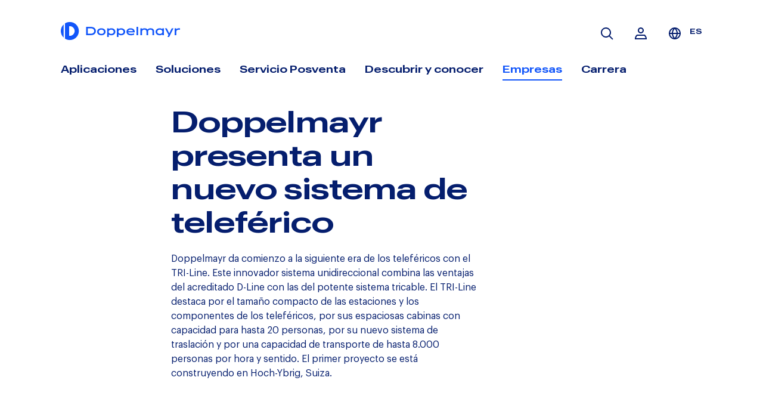

--- FILE ---
content_type: text/html; charset=UTF-8
request_url: https://www.doppelmayr.com/es/prensa/doppelmayr-presenta-un-nuevo-sistema-de-teleferico/
body_size: 3641
content:
<!doctype html>
<html lang="de" itemscope itemtype="http://schema.org/WebPage" data-n-head="%7B%22lang%22:%7B%221%22:%22de%22%7D,%22itemscope%22:%7B%221%22:%22%22%7D,%22itemtype%22:%7B%221%22:%22http://schema.org/WebPage%22%7D%7D">
    <head>
        <meta data-n-head="1" charset="utf-8"><meta data-n-head="1" name="viewport" content="width=device-width,initial-scale=1,minimum-scale=1,maximum-scale=2"><meta data-n-head="1" name="msapplication-TileImage" content="https://www.doppelmayr.com/wp-content/themes/p8blocks/dist/www/icons_new/ms-icon-144x144.png"><meta data-n-head="1" http-equiv="Content-Security-Policy" content="default-src 'self' *.p8.eu *.doppelmayr.com *.clair.cc *.cable1-paris-region.com *.mux.com blob: *.doubleclick.net; script-src 'self' 'unsafe-inline' 'unsafe-eval' *.cloudflareinsights.com sc-static.net *.snapchat.com *.tiktok.com *.googleadservices.com *.cookie-script.com *.adsrvr.org *.dvinci-hr.com *.dvinci-easy.com *.usersnap.com blob: *.p8.eu *.doppelmayr.com *.clair.cc *.cable1-paris-region.com *.googletagmanager.com *.facebook.net *.google-analytics.com *.youtube.com *.vimeo.com *.googleapis.com *.gstatic.com; img-src 'self' *.p8.eu *.doppelmayr.com *.clair.cc *.cable1-paris-region.com *.snapchat.com *.googleapis.com *.gstatic.com *.digitaloceanspaces.com www.google-analytics.com data: *; style-src 'self' 'unsafe-inline' *.typekit.net *.dvinci-hr.com *.dvinci-easy.com *.p8.eu *.snapchat.com *.googletagmanager.com *.doppelmayr.com *.clair.cc *.cable1-paris-region.com *.googleapis.com; frame-src 'self' *.facebook.com *.snapchat.com *.doubleclick.net *.googletagmanager.com *.youtube.com portal.mylehre.at *.adsrvr.org *.vimeo.com; font-src 'self' *.typekit.net *.dvinci-hr.com *.dvinci-easy.com *.gstatic.com data:; base-uri 'self'; connect-src 'self' sc-static.net *.adsrvr.org *.snapchat.com *.tiktok.com *.facebook.com *.cookie-script.com *.google-analytics.com *.googlesyndication.com *.google.com *.doubleclick.net *.dvinci-hr.com *.dvinci-easy.com *.dvinci-hr.com *.plyr.io *.googleapis.com *.usersnap.com *.mux.com *.p8.eu *.doppelmayr.com *.clair.cc *.cable1-paris-region.com *.algolia.net *.algolia.com *.algolianet.com;"><meta data-n-head="1" name="theme-color" content="#FFFFFF"><meta data-n-head="1" name="facebook-domain-verification" content="a04fki2mpp4tk2vpcienwpwcy8cqyo"><meta data-n-head="1" data-hid="charset" charset="utf-8"><meta data-n-head="1" data-hid="mobile-web-app-capable" name="mobile-web-app-capable" content="yes"><meta data-n-head="1" data-hid="apple-mobile-web-app-title" name="apple-mobile-web-app-title" content="Doppelmayr Group"><meta data-n-head="1" data-hid="author" name="author" content="Florian Hausberger | P8 Marketing"><meta data-n-head="1" data-hid="og:type" name="og:type" property="og:type" content="website"><meta data-n-head="1" data-hid="og:title" name="og:title" property="og:title" content="Doppelmayr Group"><meta data-n-head="1" data-hid="og:site_name" name="og:site_name" property="og:site_name" content="Doppelmayr Group"><link data-n-head="1" rel="stylesheet" href=""><link data-n-head="1" rel="icon" type="image/x-icon" href="https://www.doppelmayr.com/wp-content/themes/p8blocks/dist/www/icons_new/favicon.ico"><link data-n-head="1" rel="apple-touch-icon" sizes="57x57" href="https://www.doppelmayr.com/wp-content/themes/p8blocks/dist/www/icons_new/apple-icon-57x57.png"><link data-n-head="1" rel="apple-touch-icon" sizes="60x60" href="https://www.doppelmayr.com/wp-content/themes/p8blocks/dist/www/icons_new/apple-icon-60x60.png"><link data-n-head="1" rel="apple-touch-icon" sizes="72x72" href="https://www.doppelmayr.com/wp-content/themes/p8blocks/dist/www/icons_new/apple-icon-72x72.png"><link data-n-head="1" rel="apple-touch-icon" sizes="76x76" href="https://www.doppelmayr.com/wp-content/themes/p8blocks/dist/www/icons_new/apple-icon-76x76.png"><link data-n-head="1" rel="apple-touch-icon" sizes="114x114" href="https://www.doppelmayr.com/wp-content/themes/p8blocks/dist/www/icons_new/apple-icon-114x114.png"><link data-n-head="1" rel="apple-touch-icon" sizes="120x120" href="https://www.doppelmayr.com/wp-content/themes/p8blocks/dist/www/icons_new/apple-icon-120x120.png"><link data-n-head="1" rel="apple-touch-icon" sizes="144x144" href="https://www.doppelmayr.com/wp-content/themes/p8blocks/dist/www/icons_new/apple-icon-144x144.png"><link data-n-head="1" rel="apple-touch-icon" sizes="152x152" href="https://www.doppelmayr.com/wp-content/themes/p8blocks/dist/www/icons_new/apple-icon-152x152.png"><link data-n-head="1" rel="apple-touch-icon" sizes="180x180" href="https://www.doppelmayr.com/wp-content/themes/p8blocks/dist/www/icons_new/apple-icon-180x180.png"><link data-n-head="1" rel="icon" type="image/png" href="https://www.doppelmayr.com/wp-content/themes/p8blocks/dist/www/icons_new/favicon-192x192.png" sizes="192x192"><link data-n-head="1" rel="icon" type="image/png" href="https://www.doppelmayr.com/wp-content/themes/p8blocks/dist/www/icons_new/favicon-96x96.png" sizes="96x96"><link data-n-head="1" rel="icon" type="image/png" href="https://www.doppelmayr.com/wp-content/themes/p8blocks/dist/www/icons_new/favicon-32x32.png" sizes="32x32"><link data-n-head="1" rel="icon" type="image/png" href="https://www.doppelmayr.com/wp-content/themes/p8blocks/dist/www/icons_new/favicon-16x16.png" sizes="16x16"><link data-n-head="1" data-hid="shortcut-icon" rel="shortcut icon" href="https://www.doppelmayr.com/wp-content/themes/p8blocks/dist/www/_nuxt/icons_new/icon_64x64.f0893b.png"><link data-n-head="1" data-hid="apple-touch-icon" rel="apple-touch-icon" href="https://www.doppelmayr.com/wp-content/themes/p8blocks/dist/www/_nuxt/icons_new/icon_512x512.f0893b.png" sizes="512x512"><link data-n-head="1" rel="manifest" href="https://www.doppelmayr.com/wp-content/themes/p8blocks/dist/www/_nuxt/manifest.775bd005.json" data-hid="manifest"><base href="/"><link rel="preload" href="https://www.doppelmayr.com/wp-content/themes/p8blocks/dist/www/_nuxt/1031eff.js" as="script"><link rel="preload" href="https://www.doppelmayr.com/wp-content/themes/p8blocks/dist/www/_nuxt/660e096.js" as="script"><link rel="preload" href="https://www.doppelmayr.com/wp-content/themes/p8blocks/dist/www/_nuxt/246a066.js" as="script"><link rel="preload" href="https://www.doppelmayr.com/wp-content/themes/p8blocks/dist/www/_nuxt/563fcbc.js" as="script"><link rel="prefetch" href="https://www.doppelmayr.com/wp-content/themes/p8blocks/dist/www/_nuxt/0058ccb.js"><link rel="prefetch" href="https://www.doppelmayr.com/wp-content/themes/p8blocks/dist/www/_nuxt/054c4f4.js"><link rel="prefetch" href="https://www.doppelmayr.com/wp-content/themes/p8blocks/dist/www/_nuxt/06bd1eb.js"><link rel="prefetch" href="https://www.doppelmayr.com/wp-content/themes/p8blocks/dist/www/_nuxt/089dd46.js"><link rel="prefetch" href="https://www.doppelmayr.com/wp-content/themes/p8blocks/dist/www/_nuxt/098c926.js"><link rel="prefetch" href="https://www.doppelmayr.com/wp-content/themes/p8blocks/dist/www/_nuxt/0fe4cc9.js"><link rel="prefetch" href="https://www.doppelmayr.com/wp-content/themes/p8blocks/dist/www/_nuxt/1318385.js"><link rel="prefetch" href="https://www.doppelmayr.com/wp-content/themes/p8blocks/dist/www/_nuxt/15fcd6f.js"><link rel="prefetch" href="https://www.doppelmayr.com/wp-content/themes/p8blocks/dist/www/_nuxt/17659f5.js"><link rel="prefetch" href="https://www.doppelmayr.com/wp-content/themes/p8blocks/dist/www/_nuxt/19391c6.js"><link rel="prefetch" href="https://www.doppelmayr.com/wp-content/themes/p8blocks/dist/www/_nuxt/1e28ebb.js"><link rel="prefetch" href="https://www.doppelmayr.com/wp-content/themes/p8blocks/dist/www/_nuxt/1fec33d.js"><link rel="prefetch" href="https://www.doppelmayr.com/wp-content/themes/p8blocks/dist/www/_nuxt/219b6c4.js"><link rel="prefetch" href="https://www.doppelmayr.com/wp-content/themes/p8blocks/dist/www/_nuxt/2228e7f.js"><link rel="prefetch" href="https://www.doppelmayr.com/wp-content/themes/p8blocks/dist/www/_nuxt/22a3f86.js"><link rel="prefetch" href="https://www.doppelmayr.com/wp-content/themes/p8blocks/dist/www/_nuxt/23cf4bf.js"><link rel="prefetch" href="https://www.doppelmayr.com/wp-content/themes/p8blocks/dist/www/_nuxt/24a7309.js"><link rel="prefetch" href="https://www.doppelmayr.com/wp-content/themes/p8blocks/dist/www/_nuxt/2db47a2.js"><link rel="prefetch" href="https://www.doppelmayr.com/wp-content/themes/p8blocks/dist/www/_nuxt/2fae81e.js"><link rel="prefetch" href="https://www.doppelmayr.com/wp-content/themes/p8blocks/dist/www/_nuxt/35cfd67.js"><link rel="prefetch" href="https://www.doppelmayr.com/wp-content/themes/p8blocks/dist/www/_nuxt/36541fd.js"><link rel="prefetch" href="https://www.doppelmayr.com/wp-content/themes/p8blocks/dist/www/_nuxt/4104073.js"><link rel="prefetch" href="https://www.doppelmayr.com/wp-content/themes/p8blocks/dist/www/_nuxt/425874c.js"><link rel="prefetch" href="https://www.doppelmayr.com/wp-content/themes/p8blocks/dist/www/_nuxt/452f04f.js"><link rel="prefetch" href="https://www.doppelmayr.com/wp-content/themes/p8blocks/dist/www/_nuxt/454d180.js"><link rel="prefetch" href="https://www.doppelmayr.com/wp-content/themes/p8blocks/dist/www/_nuxt/47bec3a.js"><link rel="prefetch" href="https://www.doppelmayr.com/wp-content/themes/p8blocks/dist/www/_nuxt/525dbc3.js"><link rel="prefetch" href="https://www.doppelmayr.com/wp-content/themes/p8blocks/dist/www/_nuxt/5b3df08.js"><link rel="prefetch" href="https://www.doppelmayr.com/wp-content/themes/p8blocks/dist/www/_nuxt/5bba8db.js"><link rel="prefetch" href="https://www.doppelmayr.com/wp-content/themes/p8blocks/dist/www/_nuxt/61d47c3.js"><link rel="prefetch" href="https://www.doppelmayr.com/wp-content/themes/p8blocks/dist/www/_nuxt/696bb6f.js"><link rel="prefetch" href="https://www.doppelmayr.com/wp-content/themes/p8blocks/dist/www/_nuxt/7fe2088.js"><link rel="prefetch" href="https://www.doppelmayr.com/wp-content/themes/p8blocks/dist/www/_nuxt/8516747.js"><link rel="prefetch" href="https://www.doppelmayr.com/wp-content/themes/p8blocks/dist/www/_nuxt/86814fb.js"><link rel="prefetch" href="https://www.doppelmayr.com/wp-content/themes/p8blocks/dist/www/_nuxt/8b8a135.js"><link rel="prefetch" href="https://www.doppelmayr.com/wp-content/themes/p8blocks/dist/www/_nuxt/91af462.js"><link rel="prefetch" href="https://www.doppelmayr.com/wp-content/themes/p8blocks/dist/www/_nuxt/940cbac.js"><link rel="prefetch" href="https://www.doppelmayr.com/wp-content/themes/p8blocks/dist/www/_nuxt/949f61b.js"><link rel="prefetch" href="https://www.doppelmayr.com/wp-content/themes/p8blocks/dist/www/_nuxt/9610977.js"><link rel="prefetch" href="https://www.doppelmayr.com/wp-content/themes/p8blocks/dist/www/_nuxt/98b2a1f.js"><link rel="prefetch" href="https://www.doppelmayr.com/wp-content/themes/p8blocks/dist/www/_nuxt/9a35e6a.js"><link rel="prefetch" href="https://www.doppelmayr.com/wp-content/themes/p8blocks/dist/www/_nuxt/9ed3e42.js"><link rel="prefetch" href="https://www.doppelmayr.com/wp-content/themes/p8blocks/dist/www/_nuxt/a033349.js"><link rel="prefetch" href="https://www.doppelmayr.com/wp-content/themes/p8blocks/dist/www/_nuxt/a584da6.js"><link rel="prefetch" href="https://www.doppelmayr.com/wp-content/themes/p8blocks/dist/www/_nuxt/aa24490.js"><link rel="prefetch" href="https://www.doppelmayr.com/wp-content/themes/p8blocks/dist/www/_nuxt/b44f73a.js"><link rel="prefetch" href="https://www.doppelmayr.com/wp-content/themes/p8blocks/dist/www/_nuxt/b6e0b2c.js"><link rel="prefetch" href="https://www.doppelmayr.com/wp-content/themes/p8blocks/dist/www/_nuxt/be51fe0.js"><link rel="prefetch" href="https://www.doppelmayr.com/wp-content/themes/p8blocks/dist/www/_nuxt/be8a583.js"><link rel="prefetch" href="https://www.doppelmayr.com/wp-content/themes/p8blocks/dist/www/_nuxt/c081a44.js"><link rel="prefetch" href="https://www.doppelmayr.com/wp-content/themes/p8blocks/dist/www/_nuxt/c1f3d38.js"><link rel="prefetch" href="https://www.doppelmayr.com/wp-content/themes/p8blocks/dist/www/_nuxt/c8494d6.js"><link rel="prefetch" href="https://www.doppelmayr.com/wp-content/themes/p8blocks/dist/www/_nuxt/d2ca513.js"><link rel="prefetch" href="https://www.doppelmayr.com/wp-content/themes/p8blocks/dist/www/_nuxt/d76b823.js"><link rel="prefetch" href="https://www.doppelmayr.com/wp-content/themes/p8blocks/dist/www/_nuxt/d831041.js"><link rel="prefetch" href="https://www.doppelmayr.com/wp-content/themes/p8blocks/dist/www/_nuxt/e334856.js"><link rel="prefetch" href="https://www.doppelmayr.com/wp-content/themes/p8blocks/dist/www/_nuxt/e809413.js"><link rel="prefetch" href="https://www.doppelmayr.com/wp-content/themes/p8blocks/dist/www/_nuxt/ec866bc.js"><link rel="prefetch" href="https://www.doppelmayr.com/wp-content/themes/p8blocks/dist/www/_nuxt/efad858.js"><link rel="prefetch" href="https://www.doppelmayr.com/wp-content/themes/p8blocks/dist/www/_nuxt/f36a092.js"><link rel="prefetch" href="https://www.doppelmayr.com/wp-content/themes/p8blocks/dist/www/_nuxt/f4c6302.js"><link rel="prefetch" href="https://www.doppelmayr.com/wp-content/themes/p8blocks/dist/www/_nuxt/f9cfef2.js"><link rel="prefetch" href="https://www.doppelmayr.com/wp-content/themes/p8blocks/dist/www/_nuxt/fb563ab.js"><link rel="prefetch" href="https://www.doppelmayr.com/wp-content/themes/p8blocks/dist/www/_nuxt/fc7b9a3.js">

        <!-- GTM Head START -->
        <script type="text/javascript">(window.location.hostname.includes("lehre.doppelmayr.com")?function(e,t,n,a){e[a]=e[a]||[],e[a].push({"gtm.start":(new Date).getTime(),event:"gtm.js"});e=t.getElementsByTagName(n)[0],a=t.createElement(n);a.async=!0,a.src="https://www.googletagmanager.com/gtm.js?id=GTM-PLK5LW2",e.parentNode.insertBefore(a,e)}:window.location.hostname.includes("clair.cc")?function(e,t,n,a){e[a]=e[a]||[],e[a].push({"gtm.start":(new Date).getTime(),event:"gtm.js"});e=t.getElementsByTagName(n)[0],a=t.createElement(n);a.async=!0,a.src="https://www.googletagmanager.com/gtm.js?id=GTM-WZ3HC4L",e.parentNode.insertBefore(a,e)}:window.location.hostname.includes("brand.doppelmayr.com")?function(e,t,n,a){e[a]=e[a]||[],e[a].push({"gtm.start":(new Date).getTime(),event:"gtm.js"});e=t.getElementsByTagName(n)[0],a=t.createElement(n);a.async=!0,a.src="https://www.googletagmanager.com/gtm.js?id=GTM-KQ33KXLN",e.parentNode.insertBefore(a,e)}:function(e,t,n,a){e[a]=e[a]||[],e[a].push({"gtm.start":(new Date).getTime(),event:"gtm.js"});e=t.getElementsByTagName(n)[0],a=t.createElement(n);a.async=!0,a.src="https://www.googletagmanager.com/gtm.js?id=GTM-MPVX3MM",e.parentNode.insertBefore(a,e)})(window,document,"script","dataLayer")</script>
        <!-- GTM Head END -->
        

        
<!-- SEO_HEAD -->
<title>Doppelmayr presenta un nuevo sistema de teleférico - Doppelmayr Grupo</title>
<meta data-n-head="1" name="description" content="" data-hid="description">
<link data-n-head="1" rel="canonical" href="https://www.doppelmayr.com/es/prensa/doppelmayr-presenta-un-nuevo-sistema-de-teleferico/" data-hid="canonical">
<meta data-n-head="1" name="robots" content="index,follow" data-hid="robots">
<meta data-n-head="1" name="og:title" property="og:title" content="Doppelmayr presenta un nuevo sistema de teleférico - Doppelmayr Grupo" data-hid="og:title">
<meta data-n-head="1" name="og:description" property="og:description" content="" data-hid="og:description">
<meta data-n-head="1" name="og:image" property="og:image" content="" data-hid="og:image">
<meta data-n-head="1" name="og:url" property="og:url" content="https://www.doppelmayr.com/es/prensa/doppelmayr-presenta-un-nuevo-sistema-de-teleferico/" data-hid="og:url">
<meta data-n-head="1" name="og:site_name" property="og:site_name" content="Doppelmayr Grupo" data-hid="og:site_name">
<meta data-n-head="1" name="twitter:title" property="twitter:title" content="Doppelmayr presenta un nuevo sistema de teleférico - Doppelmayr Grupo" data-hid="twitter:title">
<meta data-n-head="1" name="twitter:description" property="twitter:description" content="" data-hid="twitter:description">
<meta data-n-head="1" name="twitter:image" property="twitter:image" content="" data-hid="twitter:image">
<link data-n-head="1" rel="alternate" hreflang="en-NZ" href="https://www.doppelmayr.com/nz-en/press/tri-line/" />
<link data-n-head="1" rel="alternate" hreflang="it-IT" href="https://www.doppelmayr.com/it/comunicato-stampa/doppelmayr-presenta-un-nuovo-sistema-funiviario/" />
<link data-n-head="1" rel="alternate" hreflang="fr-FR" href="https://www.doppelmayr.com/fr/presse-fr/doppelmayr-presente-un-nouveau-systeme-de-transport-par-cable/" />
<link data-n-head="1" rel="alternate" hreflang="es-ES" href="https://www.doppelmayr.com/es/prensa/doppelmayr-presenta-un-nuevo-sistema-de-teleferico/" />
<link data-n-head="1" rel="alternate" hreflang="en-US" href="https://www.doppelmayr.com/en/press/tri-line/" />
<link data-n-head="1" rel="alternate" hreflang="de-DE" href="https://www.doppelmayr.com/presse/tri-line/" />
<link data-n-head="1" rel="alternate" hreflang="x-default" href="https://www.doppelmayr.com/en/press/tri-line/" />
<!-- END_SEO_HEAD -->

    </head>
    <body>
        <!-- prettier-ignore -->
        <img width="99999" height="99999" style="pointer-events:none;position:absolute;top:0;left:0;width:99vw;height:99vh;max-width:99vw;max-height:99vh" alt="transparent placeholder" src="[data-uri]">
        
        <!-- GTM Body START -->
        <script type="text/javascript">window.location.hostname.includes("lehre.doppelmayr.com")?document.write('<noscript><iframe src="https://www.googletagmanager.com/ns.html?id=GTM-PLK5LW2" height="0" width="0" style="display:none;visibility:hidden"></iframe></noscript>'):window.location.hostname.includes("clair.cc")?document.write('<noscript><iframe src="https://www.googletagmanager.com/ns.html?id=GTM-WZ3HC4L" height="0" width="0" style="display:none;visibility:hidden"></iframe></noscript>'):window.location.hostname.includes("brand.doppelmayr.com")?document.write('<noscript><iframe src="https://www.googletagmanager.com/ns.html?id=GTM-KQ33KXLN" height="0" width="0" style="display:none;visibility:hidden"></iframe></noscript>'):document.write('<noscript><iframe src="https://www.googletagmanager.com/ns.html?id=GTM-MPVX3MM" height="0" width="0" style="display:none;visibility:hidden"></iframe></noscript>')</script>
        <!-- GTM Body END -->

        
        <div id="__nuxt"><style>#nuxt-loading{background:#fff;visibility:hidden;opacity:0;position:absolute;left:0;right:0;top:0;bottom:0;display:flex;justify-content:center;align-items:center;flex-direction:column;animation:nuxtLoadingIn 10s ease;-webkit-animation:nuxtLoadingIn 10s ease;animation-fill-mode:forwards;overflow:hidden}@keyframes nuxtLoadingIn{0%{visibility:hidden;opacity:0}20%{visibility:visible;opacity:0}100%{visibility:visible;opacity:1}}@-webkit-keyframes nuxtLoadingIn{0%{visibility:hidden;opacity:0}20%{visibility:visible;opacity:0}100%{visibility:visible;opacity:1}}#nuxt-loading>div,#nuxt-loading>div:after{border-radius:50%;width:5rem;height:5rem}#nuxt-loading>div{font-size:10px;position:relative;text-indent:-9999em;border:.5rem solid #f5f5f5;border-left:.5rem solid #d3d3d3;-webkit-transform:translateZ(0);-ms-transform:translateZ(0);transform:translateZ(0);-webkit-animation:nuxtLoading 1.1s infinite linear;animation:nuxtLoading 1.1s infinite linear}#nuxt-loading.error>div{border-left:.5rem solid #ff4500;animation-duration:5s}@-webkit-keyframes nuxtLoading{0%{-webkit-transform:rotate(0);transform:rotate(0)}100%{-webkit-transform:rotate(360deg);transform:rotate(360deg)}}@keyframes nuxtLoading{0%{-webkit-transform:rotate(0);transform:rotate(0)}100%{-webkit-transform:rotate(360deg);transform:rotate(360deg)}}</style><script>window.addEventListener("error",function(){var e=document.getElementById("nuxt-loading");e&&(e.className+=" error")})</script><div id="nuxt-loading" aria-live="polite" role="status"><div>Loading...</div></div></div><script>window.__NUXT__={config:{_app:{basePath:"/",assetsPath:"https://www.doppelmayr.com/wp-content/themes/p8blocks/dist/www/_nuxt/",cdnURL:null}}}</script>
            <script src="https://www.doppelmayr.com/wp-content/themes/p8blocks/dist/www/_nuxt/1031eff.js"></script><script src="https://www.doppelmayr.com/wp-content/themes/p8blocks/dist/www/_nuxt/660e096.js"></script><script src="https://www.doppelmayr.com/wp-content/themes/p8blocks/dist/www/_nuxt/246a066.js"></script><script src="https://www.doppelmayr.com/wp-content/themes/p8blocks/dist/www/_nuxt/563fcbc.js"></script><script defer src="https://static.cloudflareinsights.com/beacon.min.js/vcd15cbe7772f49c399c6a5babf22c1241717689176015" integrity="sha512-ZpsOmlRQV6y907TI0dKBHq9Md29nnaEIPlkf84rnaERnq6zvWvPUqr2ft8M1aS28oN72PdrCzSjY4U6VaAw1EQ==" data-cf-beacon='{"version":"2024.11.0","token":"dbf380547f934a029a9e68de864d14b3","server_timing":{"name":{"cfCacheStatus":true,"cfEdge":true,"cfExtPri":true,"cfL4":true,"cfOrigin":true,"cfSpeedBrain":true},"location_startswith":null}}' crossorigin="anonymous"></script>
</body>
</html>

--- FILE ---
content_type: application/javascript
request_url: https://www.doppelmayr.com/wp-content/themes/p8blocks/dist/www/_nuxt/660e096.js
body_size: 97148
content:
/*! For license information please see LICENSES */
(window.webpackJsonp=window.webpackJsonp||[]).push([[4],[function(t,e,n){"use strict";function r(t,e,n,r,o,c,f,l){var d,h="function"==typeof t?t.options:t;if(e&&(h.render=e,h.staticRenderFns=n,h._compiled=!0),r&&(h.functional=!0),c&&(h._scopeId="data-v-"+c),f?(d=function(t){(t=t||this.$vnode&&this.$vnode.ssrContext||this.parent&&this.parent.$vnode&&this.parent.$vnode.ssrContext)||"undefined"==typeof __VUE_SSR_CONTEXT__||(t=__VUE_SSR_CONTEXT__),o&&o.call(this,t),t&&t._registeredComponents&&t._registeredComponents.add(f)},h._ssrRegister=d):o&&(d=l?function(){o.call(this,(h.functional?this.parent:this).$root.$options.shadowRoot)}:o),d)if(h.functional){h._injectStyles=d;var v=h.render;h.render=function(t,e){return d.call(e),v(t,e)}}else{var y=h.beforeCreate;h.beforeCreate=y?[].concat(y,d):[d]}return{exports:t,options:h}}n.d(e,"a",(function(){return r}))},function(t,e,n){"use strict";function r(t,e,n,r,o,c,f){try{var l=t[c](f),d=l.value}catch(t){return void n(t)}l.done?e(d):Promise.resolve(d).then(r,o)}function o(t){return function(){var e=this,n=arguments;return new Promise((function(o,c){var f=t.apply(e,n);function l(t){r(f,o,c,l,d,"next",t)}function d(t){r(f,o,c,l,d,"throw",t)}l(void 0)}))}}n.d(e,"a",(function(){return o}))},function(t,e,n){"use strict";n.r(e),function(t,n){var r=Object.freeze({});function o(t){return null==t}function c(t){return null!=t}function f(t){return!0===t}function l(t){return"string"==typeof t||"number"==typeof t||"symbol"==typeof t||"boolean"==typeof t}function d(t){return null!==t&&"object"==typeof t}var h=Object.prototype.toString;function v(t){return"[object Object]"===h.call(t)}function y(t){return"[object RegExp]"===h.call(t)}function m(t){var e=parseFloat(String(t));return e>=0&&Math.floor(e)===e&&isFinite(t)}function _(t){return c(t)&&"function"==typeof t.then&&"function"==typeof t.catch}function w(t){return null==t?"":Array.isArray(t)||v(t)&&t.toString===h?JSON.stringify(t,null,2):String(t)}function x(t){var e=parseFloat(t);return isNaN(e)?t:e}function O(t,e){for(var map=Object.create(null),n=t.split(","),i=0;i<n.length;i++)map[n[i]]=!0;return e?function(t){return map[t.toLowerCase()]}:function(t){return map[t]}}O("slot,component",!0);var A=O("key,ref,slot,slot-scope,is");function S(t,e){if(t.length){var n=t.indexOf(e);if(n>-1)return t.splice(n,1)}}var C=Object.prototype.hasOwnProperty;function k(t,e){return C.call(t,e)}function $(t){var e=Object.create(null);return function(n){return e[n]||(e[n]=t(n))}}var E=/-(\w)/g,j=$((function(t){return t.replace(E,(function(t,e){return e?e.toUpperCase():""}))})),T=$((function(t){return t.charAt(0).toUpperCase()+t.slice(1)})),I=/\B([A-Z])/g,P=$((function(t){return t.replace(I,"-$1").toLowerCase()}));var N=Function.prototype.bind?function(t,e){return t.bind(e)}:function(t,e){function n(a){var n=arguments.length;return n?n>1?t.apply(e,arguments):t.call(e,a):t.call(e)}return n._length=t.length,n};function M(t,e){e=e||0;for(var i=t.length-e,n=new Array(i);i--;)n[i]=t[i+e];return n}function L(t,e){for(var n in e)t[n]=e[n];return t}function R(t){for(var e={},i=0;i<t.length;i++)t[i]&&L(e,t[i]);return e}function D(a,b,t){}var F=function(a,b,t){return!1},U=function(t){return t};function B(a,b){if(a===b)return!0;var t=d(a),e=d(b);if(!t||!e)return!t&&!e&&String(a)===String(b);try{var n=Array.isArray(a),r=Array.isArray(b);if(n&&r)return a.length===b.length&&a.every((function(t,i){return B(t,b[i])}));if(a instanceof Date&&b instanceof Date)return a.getTime()===b.getTime();if(n||r)return!1;var o=Object.keys(a),c=Object.keys(b);return o.length===c.length&&o.every((function(t){return B(a[t],b[t])}))}catch(t){return!1}}function V(t,e){for(var i=0;i<t.length;i++)if(B(t[i],e))return i;return-1}function H(t){var e=!1;return function(){e||(e=!0,t.apply(this,arguments))}}var z="data-server-rendered",W=["component","directive","filter"],K=["beforeCreate","created","beforeMount","mounted","beforeUpdate","updated","beforeDestroy","destroyed","activated","deactivated","errorCaptured","serverPrefetch"],G={optionMergeStrategies:Object.create(null),silent:!1,productionTip:!1,devtools:!1,performance:!1,errorHandler:null,warnHandler:null,ignoredElements:[],keyCodes:Object.create(null),isReservedTag:F,isReservedAttr:F,isUnknownElement:F,getTagNamespace:D,parsePlatformTagName:U,mustUseProp:F,async:!0,_lifecycleHooks:K},J=/a-zA-Z\u00B7\u00C0-\u00D6\u00D8-\u00F6\u00F8-\u037D\u037F-\u1FFF\u200C-\u200D\u203F-\u2040\u2070-\u218F\u2C00-\u2FEF\u3001-\uD7FF\uF900-\uFDCF\uFDF0-\uFFFD/;function X(t){var e=(t+"").charCodeAt(0);return 36===e||95===e}function Q(t,e,n,r){Object.defineProperty(t,e,{value:n,enumerable:!!r,writable:!0,configurable:!0})}var Y=new RegExp("[^"+J.source+".$_\\d]");var Z,tt="__proto__"in{},et="undefined"!=typeof window,nt="undefined"!=typeof WXEnvironment&&!!WXEnvironment.platform,ot=nt&&WXEnvironment.platform.toLowerCase(),it=et&&window.navigator.userAgent.toLowerCase(),at=it&&/msie|trident/.test(it),st=it&&it.indexOf("msie 9.0")>0,ct=it&&it.indexOf("edge/")>0,ut=(it&&it.indexOf("android"),it&&/iphone|ipad|ipod|ios/.test(it)||"ios"===ot),ft=(it&&/chrome\/\d+/.test(it),it&&/phantomjs/.test(it),it&&it.match(/firefox\/(\d+)/)),lt={}.watch,pt=!1;if(et)try{var ht={};Object.defineProperty(ht,"passive",{get:function(){pt=!0}}),window.addEventListener("test-passive",null,ht)}catch(t){}var vt=function(){return void 0===Z&&(Z=!et&&!nt&&void 0!==t&&(t.process&&"server"===t.process.env.VUE_ENV)),Z},yt=et&&window.__VUE_DEVTOOLS_GLOBAL_HOOK__;function mt(t){return"function"==typeof t&&/native code/.test(t.toString())}var gt,_t="undefined"!=typeof Symbol&&mt(Symbol)&&"undefined"!=typeof Reflect&&mt(Reflect.ownKeys);gt="undefined"!=typeof Set&&mt(Set)?Set:function(){function t(){this.set=Object.create(null)}return t.prototype.has=function(t){return!0===this.set[t]},t.prototype.add=function(t){this.set[t]=!0},t.prototype.clear=function(){this.set=Object.create(null)},t}();var bt=D,wt=0,xt=function(){this.id=wt++,this.subs=[]};xt.prototype.addSub=function(sub){this.subs.push(sub)},xt.prototype.removeSub=function(sub){S(this.subs,sub)},xt.prototype.depend=function(){xt.target&&xt.target.addDep(this)},xt.prototype.notify=function(){var t=this.subs.slice();for(var i=0,e=t.length;i<e;i++)t[i].update()},xt.target=null;var Ot=[];function At(t){Ot.push(t),xt.target=t}function St(){Ot.pop(),xt.target=Ot[Ot.length-1]}var Ct=function(t,data,e,text,n,r,o,c){this.tag=t,this.data=data,this.children=e,this.text=text,this.elm=n,this.ns=void 0,this.context=r,this.fnContext=void 0,this.fnOptions=void 0,this.fnScopeId=void 0,this.key=data&&data.key,this.componentOptions=o,this.componentInstance=void 0,this.parent=void 0,this.raw=!1,this.isStatic=!1,this.isRootInsert=!0,this.isComment=!1,this.isCloned=!1,this.isOnce=!1,this.asyncFactory=c,this.asyncMeta=void 0,this.isAsyncPlaceholder=!1},kt={child:{configurable:!0}};kt.child.get=function(){return this.componentInstance},Object.defineProperties(Ct.prototype,kt);var $t=function(text){void 0===text&&(text="");var t=new Ct;return t.text=text,t.isComment=!0,t};function Et(t){return new Ct(void 0,void 0,void 0,String(t))}function jt(t){var e=new Ct(t.tag,t.data,t.children&&t.children.slice(),t.text,t.elm,t.context,t.componentOptions,t.asyncFactory);return e.ns=t.ns,e.isStatic=t.isStatic,e.key=t.key,e.isComment=t.isComment,e.fnContext=t.fnContext,e.fnOptions=t.fnOptions,e.fnScopeId=t.fnScopeId,e.asyncMeta=t.asyncMeta,e.isCloned=!0,e}var Tt=Array.prototype,It=Object.create(Tt);["push","pop","shift","unshift","splice","sort","reverse"].forEach((function(t){var e=Tt[t];Q(It,t,(function(){for(var n=[],r=arguments.length;r--;)n[r]=arguments[r];var o,c=e.apply(this,n),f=this.__ob__;switch(t){case"push":case"unshift":o=n;break;case"splice":o=n.slice(2)}return o&&f.observeArray(o),f.dep.notify(),c}))}));var Pt=Object.getOwnPropertyNames(It),Nt=!0;function Mt(t){Nt=t}var Lt=function(t){this.value=t,this.dep=new xt,this.vmCount=0,Q(t,"__ob__",this),Array.isArray(t)?(tt?function(t,e){t.__proto__=e}(t,It):function(t,e,n){for(var i=0,r=n.length;i<r;i++){var o=n[i];Q(t,o,e[o])}}(t,It,Pt),this.observeArray(t)):this.walk(t)};function Rt(t,e){var n;if(d(t)&&!(t instanceof Ct))return k(t,"__ob__")&&t.__ob__ instanceof Lt?n=t.__ob__:Nt&&!vt()&&(Array.isArray(t)||v(t))&&Object.isExtensible(t)&&!t._isVue&&(n=new Lt(t)),e&&n&&n.vmCount++,n}function Dt(t,e,n,r,o){var c=new xt,f=Object.getOwnPropertyDescriptor(t,e);if(!f||!1!==f.configurable){var l=f&&f.get,d=f&&f.set;l&&!d||2!==arguments.length||(n=t[e]);var h=!o&&Rt(n);Object.defineProperty(t,e,{enumerable:!0,configurable:!0,get:function(){var e=l?l.call(t):n;return xt.target&&(c.depend(),h&&(h.dep.depend(),Array.isArray(e)&&Ut(e))),e},set:function(e){var r=l?l.call(t):n;e===r||e!=e&&r!=r||l&&!d||(d?d.call(t,e):n=e,h=!o&&Rt(e),c.notify())}})}}function Ft(t,e,n){if(Array.isArray(t)&&m(e))return t.length=Math.max(t.length,e),t.splice(e,1,n),n;if(e in t&&!(e in Object.prototype))return t[e]=n,n;var r=t.__ob__;return t._isVue||r&&r.vmCount?n:r?(Dt(r.value,e,n),r.dep.notify(),n):(t[e]=n,n)}function del(t,e){if(Array.isArray(t)&&m(e))t.splice(e,1);else{var n=t.__ob__;t._isVue||n&&n.vmCount||k(t,e)&&(delete t[e],n&&n.dep.notify())}}function Ut(t){for(var e=void 0,i=0,n=t.length;i<n;i++)(e=t[i])&&e.__ob__&&e.__ob__.dep.depend(),Array.isArray(e)&&Ut(e)}Lt.prototype.walk=function(t){for(var e=Object.keys(t),i=0;i<e.length;i++)Dt(t,e[i])},Lt.prototype.observeArray=function(t){for(var i=0,e=t.length;i<e;i++)Rt(t[i])};var Bt=G.optionMergeStrategies;function Vt(t,e){if(!e)return t;for(var n,r,o,c=_t?Reflect.ownKeys(e):Object.keys(e),i=0;i<c.length;i++)"__ob__"!==(n=c[i])&&(r=t[n],o=e[n],k(t,n)?r!==o&&v(r)&&v(o)&&Vt(r,o):Ft(t,n,o));return t}function Ht(t,e,n){return n?function(){var r="function"==typeof e?e.call(n,n):e,o="function"==typeof t?t.call(n,n):t;return r?Vt(r,o):o}:e?t?function(){return Vt("function"==typeof e?e.call(this,this):e,"function"==typeof t?t.call(this,this):t)}:e:t}function zt(t,e){var n=e?t?t.concat(e):Array.isArray(e)?e:[e]:t;return n?function(t){for(var e=[],i=0;i<t.length;i++)-1===e.indexOf(t[i])&&e.push(t[i]);return e}(n):n}function qt(t,e,n,r){var o=Object.create(t||null);return e?L(o,e):o}Bt.data=function(t,e,n){return n?Ht(t,e,n):e&&"function"!=typeof e?t:Ht(t,e)},K.forEach((function(t){Bt[t]=zt})),W.forEach((function(t){Bt[t+"s"]=qt})),Bt.watch=function(t,e,n,r){if(t===lt&&(t=void 0),e===lt&&(e=void 0),!e)return Object.create(t||null);if(!t)return e;var o={};for(var c in L(o,t),e){var f=o[c],l=e[c];f&&!Array.isArray(f)&&(f=[f]),o[c]=f?f.concat(l):Array.isArray(l)?l:[l]}return o},Bt.props=Bt.methods=Bt.inject=Bt.computed=function(t,e,n,r){if(!t)return e;var o=Object.create(null);return L(o,t),e&&L(o,e),o},Bt.provide=Ht;var Wt=function(t,e){return void 0===e?t:e};function Kt(t,e,n){if("function"==typeof e&&(e=e.options),function(t,e){var n=t.props;if(n){var i,r,o={};if(Array.isArray(n))for(i=n.length;i--;)"string"==typeof(r=n[i])&&(o[j(r)]={type:null});else if(v(n))for(var c in n)r=n[c],o[j(c)]=v(r)?r:{type:r};t.props=o}}(e),function(t,e){var n=t.inject;if(n){var r=t.inject={};if(Array.isArray(n))for(var i=0;i<n.length;i++)r[n[i]]={from:n[i]};else if(v(n))for(var o in n){var c=n[o];r[o]=v(c)?L({from:o},c):{from:c}}}}(e),function(t){var e=t.directives;if(e)for(var n in e){var r=e[n];"function"==typeof r&&(e[n]={bind:r,update:r})}}(e),!e._base&&(e.extends&&(t=Kt(t,e.extends,n)),e.mixins))for(var i=0,r=e.mixins.length;i<r;i++)t=Kt(t,e.mixins[i],n);var o,c={};for(o in t)f(o);for(o in e)k(t,o)||f(o);function f(r){var o=Bt[r]||Wt;c[r]=o(t[r],e[r],n,r)}return c}function Gt(t,e,n,r){if("string"==typeof n){var o=t[e];if(k(o,n))return o[n];var c=j(n);if(k(o,c))return o[c];var f=T(c);return k(o,f)?o[f]:o[n]||o[c]||o[f]}}function Jt(t,e,n,r){var o=e[t],c=!k(n,t),f=n[t],l=Zt(Boolean,o.type);if(l>-1)if(c&&!k(o,"default"))f=!1;else if(""===f||f===P(t)){var d=Zt(String,o.type);(d<0||l<d)&&(f=!0)}if(void 0===f){f=function(t,e,n){if(!k(e,"default"))return;var r=e.default;0;if(t&&t.$options.propsData&&void 0===t.$options.propsData[n]&&void 0!==t._props[n])return t._props[n];return"function"==typeof r&&"Function"!==Qt(e.type)?r.call(t):r}(r,o,t);var h=Nt;Mt(!0),Rt(f),Mt(h)}return f}var Xt=/^\s*function (\w+)/;function Qt(t){var e=t&&t.toString().match(Xt);return e?e[1]:""}function Yt(a,b){return Qt(a)===Qt(b)}function Zt(t,e){if(!Array.isArray(e))return Yt(e,t)?0:-1;for(var i=0,n=e.length;i<n;i++)if(Yt(e[i],t))return i;return-1}function te(t,e,n){At();try{if(e)for(var r=e;r=r.$parent;){var o=r.$options.errorCaptured;if(o)for(var i=0;i<o.length;i++)try{if(!1===o[i].call(r,t,e,n))return}catch(t){ne(t,r,"errorCaptured hook")}}ne(t,e,n)}finally{St()}}function ee(t,e,n,r,o){var c;try{(c=n?t.apply(e,n):t.call(e))&&!c._isVue&&_(c)&&!c._handled&&(c.catch((function(t){return te(t,r,o+" (Promise/async)")})),c._handled=!0)}catch(t){te(t,r,o)}return c}function ne(t,e,n){if(G.errorHandler)try{return G.errorHandler.call(null,t,e,n)}catch(e){e!==t&&re(e,null,"config.errorHandler")}re(t,e,n)}function re(t,e,n){if(!et&&!nt||"undefined"==typeof console)throw t;console.error(t)}var oe,ie=!1,ae=[],se=!1;function ce(){se=!1;var t=ae.slice(0);ae.length=0;for(var i=0;i<t.length;i++)t[i]()}if("undefined"!=typeof Promise&&mt(Promise)){var p=Promise.resolve();oe=function(){p.then(ce),ut&&setTimeout(D)},ie=!0}else if(at||"undefined"==typeof MutationObserver||!mt(MutationObserver)&&"[object MutationObserverConstructor]"!==MutationObserver.toString())oe=void 0!==n&&mt(n)?function(){n(ce)}:function(){setTimeout(ce,0)};else{var ue=1,fe=new MutationObserver(ce),le=document.createTextNode(String(ue));fe.observe(le,{characterData:!0}),oe=function(){ue=(ue+1)%2,le.data=String(ue)},ie=!0}function pe(t,e){var n;if(ae.push((function(){if(t)try{t.call(e)}catch(t){te(t,e,"nextTick")}else n&&n(e)})),se||(se=!0,oe()),!t&&"undefined"!=typeof Promise)return new Promise((function(t){n=t}))}var de=new gt;function he(t){ve(t,de),de.clear()}function ve(t,e){var i,n,r=Array.isArray(t);if(!(!r&&!d(t)||Object.isFrozen(t)||t instanceof Ct)){if(t.__ob__){var o=t.__ob__.dep.id;if(e.has(o))return;e.add(o)}if(r)for(i=t.length;i--;)ve(t[i],e);else for(i=(n=Object.keys(t)).length;i--;)ve(t[n[i]],e)}}var ye=$((function(t){var e="&"===t.charAt(0),n="~"===(t=e?t.slice(1):t).charAt(0),r="!"===(t=n?t.slice(1):t).charAt(0);return{name:t=r?t.slice(1):t,once:n,capture:r,passive:e}}));function me(t,e){function n(){var t=arguments,r=n.fns;if(!Array.isArray(r))return ee(r,null,arguments,e,"v-on handler");for(var o=r.slice(),i=0;i<o.length;i++)ee(o[i],null,t,e,"v-on handler")}return n.fns=t,n}function ge(t,e,n,r,c,l){var d,h,v,y;for(d in t)h=t[d],v=e[d],y=ye(d),o(h)||(o(v)?(o(h.fns)&&(h=t[d]=me(h,l)),f(y.once)&&(h=t[d]=c(y.name,h,y.capture)),n(y.name,h,y.capture,y.passive,y.params)):h!==v&&(v.fns=h,t[d]=v));for(d in e)o(t[d])&&r((y=ye(d)).name,e[d],y.capture)}function _e(t,e,n){var r;t instanceof Ct&&(t=t.data.hook||(t.data.hook={}));var l=t[e];function d(){n.apply(this,arguments),S(r.fns,d)}o(l)?r=me([d]):c(l.fns)&&f(l.merged)?(r=l).fns.push(d):r=me([l,d]),r.merged=!0,t[e]=r}function be(t,e,n,r,o){if(c(e)){if(k(e,n))return t[n]=e[n],o||delete e[n],!0;if(k(e,r))return t[n]=e[r],o||delete e[r],!0}return!1}function we(t){return l(t)?[Et(t)]:Array.isArray(t)?Oe(t):void 0}function xe(t){return c(t)&&c(t.text)&&!1===t.isComment}function Oe(t,e){var i,n,r,d,h=[];for(i=0;i<t.length;i++)o(n=t[i])||"boolean"==typeof n||(d=h[r=h.length-1],Array.isArray(n)?n.length>0&&(xe((n=Oe(n,(e||"")+"_"+i))[0])&&xe(d)&&(h[r]=Et(d.text+n[0].text),n.shift()),h.push.apply(h,n)):l(n)?xe(d)?h[r]=Et(d.text+n):""!==n&&h.push(Et(n)):xe(n)&&xe(d)?h[r]=Et(d.text+n.text):(f(t._isVList)&&c(n.tag)&&o(n.key)&&c(e)&&(n.key="__vlist"+e+"_"+i+"__"),h.push(n)));return h}function Ae(t,e){if(t){for(var n=Object.create(null),r=_t?Reflect.ownKeys(t):Object.keys(t),i=0;i<r.length;i++){var o=r[i];if("__ob__"!==o){for(var c=t[o].from,source=e;source;){if(source._provided&&k(source._provided,c)){n[o]=source._provided[c];break}source=source.$parent}if(!source)if("default"in t[o]){var f=t[o].default;n[o]="function"==typeof f?f.call(e):f}else 0}}return n}}function Se(t,e){if(!t||!t.length)return{};for(var n={},i=0,r=t.length;i<r;i++){var o=t[i],data=o.data;if(data&&data.attrs&&data.attrs.slot&&delete data.attrs.slot,o.context!==e&&o.fnContext!==e||!data||null==data.slot)(n.default||(n.default=[])).push(o);else{var c=data.slot,slot=n[c]||(n[c]=[]);"template"===o.tag?slot.push.apply(slot,o.children||[]):slot.push(o)}}for(var f in n)n[f].every(Ce)&&delete n[f];return n}function Ce(t){return t.isComment&&!t.asyncFactory||" "===t.text}function ke(t){return t.isComment&&t.asyncFactory}function $e(t,e,n){var o,c=Object.keys(e).length>0,f=t?!!t.$stable:!c,l=t&&t.$key;if(t){if(t._normalized)return t._normalized;if(f&&n&&n!==r&&l===n.$key&&!c&&!n.$hasNormal)return n;for(var d in o={},t)t[d]&&"$"!==d[0]&&(o[d]=Ee(e,d,t[d]))}else o={};for(var h in e)h in o||(o[h]=je(e,h));return t&&Object.isExtensible(t)&&(t._normalized=o),Q(o,"$stable",f),Q(o,"$key",l),Q(o,"$hasNormal",c),o}function Ee(t,e,n){var r=function(){var t=arguments.length?n.apply(null,arguments):n({}),e=(t=t&&"object"==typeof t&&!Array.isArray(t)?[t]:we(t))&&t[0];return t&&(!e||1===t.length&&e.isComment&&!ke(e))?void 0:t};return n.proxy&&Object.defineProperty(t,e,{get:r,enumerable:!0,configurable:!0}),r}function je(t,e){return function(){return t[e]}}function Te(t,e){var n,i,r,o,f;if(Array.isArray(t)||"string"==typeof t)for(n=new Array(t.length),i=0,r=t.length;i<r;i++)n[i]=e(t[i],i);else if("number"==typeof t)for(n=new Array(t),i=0;i<t;i++)n[i]=e(i+1,i);else if(d(t))if(_t&&t[Symbol.iterator]){n=[];for(var l=t[Symbol.iterator](),h=l.next();!h.done;)n.push(e(h.value,n.length)),h=l.next()}else for(o=Object.keys(t),n=new Array(o.length),i=0,r=o.length;i<r;i++)f=o[i],n[i]=e(t[f],f,i);return c(n)||(n=[]),n._isVList=!0,n}function Ie(t,e,n,r){var o,c=this.$scopedSlots[t];c?(n=n||{},r&&(n=L(L({},r),n)),o=c(n)||("function"==typeof e?e():e)):o=this.$slots[t]||("function"==typeof e?e():e);var f=n&&n.slot;return f?this.$createElement("template",{slot:f},o):o}function Pe(t){return Gt(this.$options,"filters",t)||U}function Ne(t,e){return Array.isArray(t)?-1===t.indexOf(e):t!==e}function Me(t,e,n,r,o){var c=G.keyCodes[e]||n;return o&&r&&!G.keyCodes[e]?Ne(o,r):c?Ne(c,t):r?P(r)!==e:void 0===t}function Le(data,t,e,n,r){if(e)if(d(e)){var o;Array.isArray(e)&&(e=R(e));var c=function(c){if("class"===c||"style"===c||A(c))o=data;else{var f=data.attrs&&data.attrs.type;o=n||G.mustUseProp(t,f,c)?data.domProps||(data.domProps={}):data.attrs||(data.attrs={})}var l=j(c),d=P(c);l in o||d in o||(o[c]=e[c],r&&((data.on||(data.on={}))["update:"+c]=function(t){e[c]=t}))};for(var f in e)c(f)}else;return data}function Re(t,e){var n=this._staticTrees||(this._staticTrees=[]),r=n[t];return r&&!e||Fe(r=n[t]=this.$options.staticRenderFns[t].call(this._renderProxy,null,this),"__static__"+t,!1),r}function De(t,e,n){return Fe(t,"__once__"+e+(n?"_"+n:""),!0),t}function Fe(t,e,n){if(Array.isArray(t))for(var i=0;i<t.length;i++)t[i]&&"string"!=typeof t[i]&&Ue(t[i],e+"_"+i,n);else Ue(t,e,n)}function Ue(t,e,n){t.isStatic=!0,t.key=e,t.isOnce=n}function Be(data,t){if(t)if(v(t)){var e=data.on=data.on?L({},data.on):{};for(var n in t){var r=e[n],o=t[n];e[n]=r?[].concat(r,o):o}}else;return data}function Ve(t,e,n,r){e=e||{$stable:!n};for(var i=0;i<t.length;i++){var slot=t[i];Array.isArray(slot)?Ve(slot,e,n):slot&&(slot.proxy&&(slot.fn.proxy=!0),e[slot.key]=slot.fn)}return r&&(e.$key=r),e}function He(t,e){for(var i=0;i<e.length;i+=2){var n=e[i];"string"==typeof n&&n&&(t[e[i]]=e[i+1])}return t}function ze(t,symbol){return"string"==typeof t?symbol+t:t}function qe(t){t._o=De,t._n=x,t._s=w,t._l=Te,t._t=Ie,t._q=B,t._i=V,t._m=Re,t._f=Pe,t._k=Me,t._b=Le,t._v=Et,t._e=$t,t._u=Ve,t._g=Be,t._d=He,t._p=ze}function We(data,t,e,n,o){var c,l=this,d=o.options;k(n,"_uid")?(c=Object.create(n))._original=n:(c=n,n=n._original);var h=f(d._compiled),v=!h;this.data=data,this.props=t,this.children=e,this.parent=n,this.listeners=data.on||r,this.injections=Ae(d.inject,n),this.slots=function(){return l.$slots||$e(data.scopedSlots,l.$slots=Se(e,n)),l.$slots},Object.defineProperty(this,"scopedSlots",{enumerable:!0,get:function(){return $e(data.scopedSlots,this.slots())}}),h&&(this.$options=d,this.$slots=this.slots(),this.$scopedSlots=$e(data.scopedSlots,this.$slots)),d._scopeId?this._c=function(a,b,t,e){var r=Ze(c,a,b,t,e,v);return r&&!Array.isArray(r)&&(r.fnScopeId=d._scopeId,r.fnContext=n),r}:this._c=function(a,b,t,e){return Ze(c,a,b,t,e,v)}}function Ke(t,data,e,n,r){var o=jt(t);return o.fnContext=e,o.fnOptions=n,data.slot&&((o.data||(o.data={})).slot=data.slot),o}function Ge(t,e){for(var n in e)t[j(n)]=e[n]}qe(We.prototype);var Je={init:function(t,e){if(t.componentInstance&&!t.componentInstance._isDestroyed&&t.data.keepAlive){var n=t;Je.prepatch(n,n)}else{(t.componentInstance=function(t,e){var n={_isComponent:!0,_parentVnode:t,parent:e},r=t.data.inlineTemplate;c(r)&&(n.render=r.render,n.staticRenderFns=r.staticRenderFns);return new t.componentOptions.Ctor(n)}(t,fn)).$mount(e?t.elm:void 0,e)}},prepatch:function(t,e){var n=e.componentOptions;!function(t,e,n,o,c){0;var f=o.data.scopedSlots,l=t.$scopedSlots,d=!!(f&&!f.$stable||l!==r&&!l.$stable||f&&t.$scopedSlots.$key!==f.$key||!f&&t.$scopedSlots.$key),h=!!(c||t.$options._renderChildren||d);t.$options._parentVnode=o,t.$vnode=o,t._vnode&&(t._vnode.parent=o);if(t.$options._renderChildren=c,t.$attrs=o.data.attrs||r,t.$listeners=n||r,e&&t.$options.props){Mt(!1);for(var v=t._props,y=t.$options._propKeys||[],i=0;i<y.length;i++){var m=y[i],_=t.$options.props;v[m]=Jt(m,_,e,t)}Mt(!0),t.$options.propsData=e}n=n||r;var w=t.$options._parentListeners;t.$options._parentListeners=n,un(t,n,w),h&&(t.$slots=Se(c,o.context),t.$forceUpdate());0}(e.componentInstance=t.componentInstance,n.propsData,n.listeners,e,n.children)},insert:function(t){var e,n=t.context,r=t.componentInstance;r._isMounted||(r._isMounted=!0,vn(r,"mounted")),t.data.keepAlive&&(n._isMounted?((e=r)._inactive=!1,mn.push(e)):dn(r,!0))},destroy:function(t){var e=t.componentInstance;e._isDestroyed||(t.data.keepAlive?hn(e,!0):e.$destroy())}},Xe=Object.keys(Je);function Qe(t,data,e,n,l){if(!o(t)){var h=e.$options._base;if(d(t)&&(t=h.extend(t)),"function"==typeof t){var v;if(o(t.cid)&&(t=function(t,e){if(f(t.error)&&c(t.errorComp))return t.errorComp;if(c(t.resolved))return t.resolved;var n=nn;n&&c(t.owners)&&-1===t.owners.indexOf(n)&&t.owners.push(n);if(f(t.loading)&&c(t.loadingComp))return t.loadingComp;if(n&&!c(t.owners)){var r=t.owners=[n],l=!0,h=null,v=null;n.$on("hook:destroyed",(function(){return S(r,n)}));var y=function(t){for(var i=0,e=r.length;i<e;i++)r[i].$forceUpdate();t&&(r.length=0,null!==h&&(clearTimeout(h),h=null),null!==v&&(clearTimeout(v),v=null))},m=H((function(n){t.resolved=rn(n,e),l?r.length=0:y(!0)})),w=H((function(e){c(t.errorComp)&&(t.error=!0,y(!0))})),x=t(m,w);return d(x)&&(_(x)?o(t.resolved)&&x.then(m,w):_(x.component)&&(x.component.then(m,w),c(x.error)&&(t.errorComp=rn(x.error,e)),c(x.loading)&&(t.loadingComp=rn(x.loading,e),0===x.delay?t.loading=!0:h=setTimeout((function(){h=null,o(t.resolved)&&o(t.error)&&(t.loading=!0,y(!1))}),x.delay||200)),c(x.timeout)&&(v=setTimeout((function(){v=null,o(t.resolved)&&w(null)}),x.timeout)))),l=!1,t.loading?t.loadingComp:t.resolved}}(v=t,h),void 0===t))return function(t,data,e,n,r){var o=$t();return o.asyncFactory=t,o.asyncMeta={data:data,context:e,children:n,tag:r},o}(v,data,e,n,l);data=data||{},Rn(t),c(data.model)&&function(t,data){var e=t.model&&t.model.prop||"value",n=t.model&&t.model.event||"input";(data.attrs||(data.attrs={}))[e]=data.model.value;var r=data.on||(data.on={}),o=r[n],f=data.model.callback;c(o)?(Array.isArray(o)?-1===o.indexOf(f):o!==f)&&(r[n]=[f].concat(o)):r[n]=f}(t.options,data);var y=function(data,t,e){var n=t.options.props;if(!o(n)){var r={},f=data.attrs,l=data.props;if(c(f)||c(l))for(var d in n){var h=P(d);be(r,l,d,h,!0)||be(r,f,d,h,!1)}return r}}(data,t);if(f(t.options.functional))return function(t,e,data,n,o){var f=t.options,l={},d=f.props;if(c(d))for(var h in d)l[h]=Jt(h,d,e||r);else c(data.attrs)&&Ge(l,data.attrs),c(data.props)&&Ge(l,data.props);var v=new We(data,l,o,n,t),y=f.render.call(null,v._c,v);if(y instanceof Ct)return Ke(y,data,v.parent,f);if(Array.isArray(y)){for(var m=we(y)||[],_=new Array(m.length),i=0;i<m.length;i++)_[i]=Ke(m[i],data,v.parent,f);return _}}(t,y,data,e,n);var m=data.on;if(data.on=data.nativeOn,f(t.options.abstract)){var slot=data.slot;data={},slot&&(data.slot=slot)}!function(data){for(var t=data.hook||(data.hook={}),i=0;i<Xe.length;i++){var e=Xe[i],n=t[e],r=Je[e];n===r||n&&n._merged||(t[e]=n?Ye(r,n):r)}}(data);var w=t.options.name||l;return new Ct("vue-component-"+t.cid+(w?"-"+w:""),data,void 0,void 0,void 0,e,{Ctor:t,propsData:y,listeners:m,tag:l,children:n},v)}}}function Ye(t,e){var n=function(a,b){t(a,b),e(a,b)};return n._merged=!0,n}function Ze(t,e,data,n,r,o){return(Array.isArray(data)||l(data))&&(r=n,n=data,data=void 0),f(o)&&(r=2),function(t,e,data,n,r){if(c(data)&&c(data.__ob__))return $t();c(data)&&c(data.is)&&(e=data.is);if(!e)return $t();0;Array.isArray(n)&&"function"==typeof n[0]&&((data=data||{}).scopedSlots={default:n[0]},n.length=0);2===r?n=we(n):1===r&&(n=function(t){for(var i=0;i<t.length;i++)if(Array.isArray(t[i]))return Array.prototype.concat.apply([],t);return t}(n));var o,f;if("string"==typeof e){var l;f=t.$vnode&&t.$vnode.ns||G.getTagNamespace(e),o=G.isReservedTag(e)?new Ct(G.parsePlatformTagName(e),data,n,void 0,void 0,t):data&&data.pre||!c(l=Gt(t.$options,"components",e))?new Ct(e,data,n,void 0,void 0,t):Qe(l,data,t,n,e)}else o=Qe(e,data,t,n);return Array.isArray(o)?o:c(o)?(c(f)&&tn(o,f),c(data)&&function(data){d(data.style)&&he(data.style);d(data.class)&&he(data.class)}(data),o):$t()}(t,e,data,n,r)}function tn(t,e,n){if(t.ns=e,"foreignObject"===t.tag&&(e=void 0,n=!0),c(t.children))for(var i=0,r=t.children.length;i<r;i++){var l=t.children[i];c(l.tag)&&(o(l.ns)||f(n)&&"svg"!==l.tag)&&tn(l,e,n)}}var en,nn=null;function rn(t,base){return(t.__esModule||_t&&"Module"===t[Symbol.toStringTag])&&(t=t.default),d(t)?base.extend(t):t}function on(t){if(Array.isArray(t))for(var i=0;i<t.length;i++){var e=t[i];if(c(e)&&(c(e.componentOptions)||ke(e)))return e}}function an(t,e){en.$on(t,e)}function sn(t,e){en.$off(t,e)}function cn(t,e){var n=en;return function r(){var o=e.apply(null,arguments);null!==o&&n.$off(t,r)}}function un(t,e,n){en=t,ge(e,n||{},an,sn,cn,t),en=void 0}var fn=null;function ln(t){var e=fn;return fn=t,function(){fn=e}}function pn(t){for(;t&&(t=t.$parent);)if(t._inactive)return!0;return!1}function dn(t,e){if(e){if(t._directInactive=!1,pn(t))return}else if(t._directInactive)return;if(t._inactive||null===t._inactive){t._inactive=!1;for(var i=0;i<t.$children.length;i++)dn(t.$children[i]);vn(t,"activated")}}function hn(t,e){if(!(e&&(t._directInactive=!0,pn(t))||t._inactive)){t._inactive=!0;for(var i=0;i<t.$children.length;i++)hn(t.$children[i]);vn(t,"deactivated")}}function vn(t,e){At();var n=t.$options[e],r=e+" hook";if(n)for(var i=0,o=n.length;i<o;i++)ee(n[i],t,null,t,r);t._hasHookEvent&&t.$emit("hook:"+e),St()}var yn=[],mn=[],gn={},_n=!1,bn=!1,wn=0;var xn=0,On=Date.now;if(et&&!at){var An=window.performance;An&&"function"==typeof An.now&&On()>document.createEvent("Event").timeStamp&&(On=function(){return An.now()})}function Sn(){var t,e;for(xn=On(),bn=!0,yn.sort((function(a,b){return a.id-b.id})),wn=0;wn<yn.length;wn++)(t=yn[wn]).before&&t.before(),e=t.id,gn[e]=null,t.run();var n=mn.slice(),r=yn.slice();wn=yn.length=mn.length=0,gn={},_n=bn=!1,function(t){for(var i=0;i<t.length;i++)t[i]._inactive=!0,dn(t[i],!0)}(n),function(t){var i=t.length;for(;i--;){var e=t[i],n=e.vm;n._watcher===e&&n._isMounted&&!n._isDestroyed&&vn(n,"updated")}}(r),yt&&G.devtools&&yt.emit("flush")}var Cn=0,kn=function(t,e,n,r,o){this.vm=t,o&&(t._watcher=this),t._watchers.push(this),r?(this.deep=!!r.deep,this.user=!!r.user,this.lazy=!!r.lazy,this.sync=!!r.sync,this.before=r.before):this.deep=this.user=this.lazy=this.sync=!1,this.cb=n,this.id=++Cn,this.active=!0,this.dirty=this.lazy,this.deps=[],this.newDeps=[],this.depIds=new gt,this.newDepIds=new gt,this.expression="","function"==typeof e?this.getter=e:(this.getter=function(path){if(!Y.test(path)){var t=path.split(".");return function(e){for(var i=0;i<t.length;i++){if(!e)return;e=e[t[i]]}return e}}}(e),this.getter||(this.getter=D)),this.value=this.lazy?void 0:this.get()};kn.prototype.get=function(){var t;At(this);var e=this.vm;try{t=this.getter.call(e,e)}catch(t){if(!this.user)throw t;te(t,e,'getter for watcher "'+this.expression+'"')}finally{this.deep&&he(t),St(),this.cleanupDeps()}return t},kn.prototype.addDep=function(t){var e=t.id;this.newDepIds.has(e)||(this.newDepIds.add(e),this.newDeps.push(t),this.depIds.has(e)||t.addSub(this))},kn.prototype.cleanupDeps=function(){for(var i=this.deps.length;i--;){var t=this.deps[i];this.newDepIds.has(t.id)||t.removeSub(this)}var e=this.depIds;this.depIds=this.newDepIds,this.newDepIds=e,this.newDepIds.clear(),e=this.deps,this.deps=this.newDeps,this.newDeps=e,this.newDeps.length=0},kn.prototype.update=function(){this.lazy?this.dirty=!0:this.sync?this.run():function(t){var e=t.id;if(null==gn[e]){if(gn[e]=!0,bn){for(var i=yn.length-1;i>wn&&yn[i].id>t.id;)i--;yn.splice(i+1,0,t)}else yn.push(t);_n||(_n=!0,pe(Sn))}}(this)},kn.prototype.run=function(){if(this.active){var t=this.get();if(t!==this.value||d(t)||this.deep){var e=this.value;if(this.value=t,this.user){var n='callback for watcher "'+this.expression+'"';ee(this.cb,this.vm,[t,e],this.vm,n)}else this.cb.call(this.vm,t,e)}}},kn.prototype.evaluate=function(){this.value=this.get(),this.dirty=!1},kn.prototype.depend=function(){for(var i=this.deps.length;i--;)this.deps[i].depend()},kn.prototype.teardown=function(){if(this.active){this.vm._isBeingDestroyed||S(this.vm._watchers,this);for(var i=this.deps.length;i--;)this.deps[i].removeSub(this);this.active=!1}};var $n={enumerable:!0,configurable:!0,get:D,set:D};function En(t,e,n){$n.get=function(){return this[e][n]},$n.set=function(t){this[e][n]=t},Object.defineProperty(t,n,$n)}function jn(t){t._watchers=[];var e=t.$options;e.props&&function(t,e){var n=t.$options.propsData||{},r=t._props={},o=t.$options._propKeys=[];t.$parent&&Mt(!1);var c=function(c){o.push(c);var f=Jt(c,e,n,t);Dt(r,c,f),c in t||En(t,"_props",c)};for(var f in e)c(f);Mt(!0)}(t,e.props),e.methods&&function(t,e){t.$options.props;for(var n in e)t[n]="function"!=typeof e[n]?D:N(e[n],t)}(t,e.methods),e.data?function(t){var data=t.$options.data;v(data=t._data="function"==typeof data?function(data,t){At();try{return data.call(t,t)}catch(e){return te(e,t,"data()"),{}}finally{St()}}(data,t):data||{})||(data={});var e=Object.keys(data),n=t.$options.props,i=(t.$options.methods,e.length);for(;i--;){var r=e[i];0,n&&k(n,r)||X(r)||En(t,"_data",r)}Rt(data,!0)}(t):Rt(t._data={},!0),e.computed&&function(t,e){var n=t._computedWatchers=Object.create(null),r=vt();for(var o in e){var c=e[o],f="function"==typeof c?c:c.get;0,r||(n[o]=new kn(t,f||D,D,Tn)),o in t||In(t,o,c)}}(t,e.computed),e.watch&&e.watch!==lt&&function(t,e){for(var n in e){var r=e[n];if(Array.isArray(r))for(var i=0;i<r.length;i++)Mn(t,n,r[i]);else Mn(t,n,r)}}(t,e.watch)}var Tn={lazy:!0};function In(t,e,n){var r=!vt();"function"==typeof n?($n.get=r?Pn(e):Nn(n),$n.set=D):($n.get=n.get?r&&!1!==n.cache?Pn(e):Nn(n.get):D,$n.set=n.set||D),Object.defineProperty(t,e,$n)}function Pn(t){return function(){var e=this._computedWatchers&&this._computedWatchers[t];if(e)return e.dirty&&e.evaluate(),xt.target&&e.depend(),e.value}}function Nn(t){return function(){return t.call(this,this)}}function Mn(t,e,n,r){return v(n)&&(r=n,n=n.handler),"string"==typeof n&&(n=t[n]),t.$watch(e,n,r)}var Ln=0;function Rn(t){var e=t.options;if(t.super){var n=Rn(t.super);if(n!==t.superOptions){t.superOptions=n;var r=function(t){var e,n=t.options,r=t.sealedOptions;for(var o in n)n[o]!==r[o]&&(e||(e={}),e[o]=n[o]);return e}(t);r&&L(t.extendOptions,r),(e=t.options=Kt(n,t.extendOptions)).name&&(e.components[e.name]=t)}}return e}function Dn(t){this._init(t)}function Fn(t){t.cid=0;var e=1;t.extend=function(t){t=t||{};var n=this,r=n.cid,o=t._Ctor||(t._Ctor={});if(o[r])return o[r];var c=t.name||n.options.name;var f=function(t){this._init(t)};return(f.prototype=Object.create(n.prototype)).constructor=f,f.cid=e++,f.options=Kt(n.options,t),f.super=n,f.options.props&&function(t){var e=t.options.props;for(var n in e)En(t.prototype,"_props",n)}(f),f.options.computed&&function(t){var e=t.options.computed;for(var n in e)In(t.prototype,n,e[n])}(f),f.extend=n.extend,f.mixin=n.mixin,f.use=n.use,W.forEach((function(t){f[t]=n[t]})),c&&(f.options.components[c]=f),f.superOptions=n.options,f.extendOptions=t,f.sealedOptions=L({},f.options),o[r]=f,f}}function Un(t){return t&&(t.Ctor.options.name||t.tag)}function Bn(pattern,t){return Array.isArray(pattern)?pattern.indexOf(t)>-1:"string"==typeof pattern?pattern.split(",").indexOf(t)>-1:!!y(pattern)&&pattern.test(t)}function Vn(t,filter){var e=t.cache,n=t.keys,r=t._vnode;for(var o in e){var c=e[o];if(c){var f=c.name;f&&!filter(f)&&Hn(e,o,n,r)}}}function Hn(t,e,n,r){var o=t[e];!o||r&&o.tag===r.tag||o.componentInstance.$destroy(),t[e]=null,S(n,e)}!function(t){t.prototype._init=function(t){var e=this;e._uid=Ln++,e._isVue=!0,t&&t._isComponent?function(t,e){var n=t.$options=Object.create(t.constructor.options),r=e._parentVnode;n.parent=e.parent,n._parentVnode=r;var o=r.componentOptions;n.propsData=o.propsData,n._parentListeners=o.listeners,n._renderChildren=o.children,n._componentTag=o.tag,e.render&&(n.render=e.render,n.staticRenderFns=e.staticRenderFns)}(e,t):e.$options=Kt(Rn(e.constructor),t||{},e),e._renderProxy=e,e._self=e,function(t){var e=t.$options,n=e.parent;if(n&&!e.abstract){for(;n.$options.abstract&&n.$parent;)n=n.$parent;n.$children.push(t)}t.$parent=n,t.$root=n?n.$root:t,t.$children=[],t.$refs={},t._watcher=null,t._inactive=null,t._directInactive=!1,t._isMounted=!1,t._isDestroyed=!1,t._isBeingDestroyed=!1}(e),function(t){t._events=Object.create(null),t._hasHookEvent=!1;var e=t.$options._parentListeners;e&&un(t,e)}(e),function(t){t._vnode=null,t._staticTrees=null;var e=t.$options,n=t.$vnode=e._parentVnode,o=n&&n.context;t.$slots=Se(e._renderChildren,o),t.$scopedSlots=r,t._c=function(a,b,e,n){return Ze(t,a,b,e,n,!1)},t.$createElement=function(a,b,e,n){return Ze(t,a,b,e,n,!0)};var c=n&&n.data;Dt(t,"$attrs",c&&c.attrs||r,null,!0),Dt(t,"$listeners",e._parentListeners||r,null,!0)}(e),vn(e,"beforeCreate"),function(t){var e=Ae(t.$options.inject,t);e&&(Mt(!1),Object.keys(e).forEach((function(n){Dt(t,n,e[n])})),Mt(!0))}(e),jn(e),function(t){var e=t.$options.provide;e&&(t._provided="function"==typeof e?e.call(t):e)}(e),vn(e,"created"),e.$options.el&&e.$mount(e.$options.el)}}(Dn),function(t){var e={get:function(){return this._data}},n={get:function(){return this._props}};Object.defineProperty(t.prototype,"$data",e),Object.defineProperty(t.prototype,"$props",n),t.prototype.$set=Ft,t.prototype.$delete=del,t.prototype.$watch=function(t,e,n){var r=this;if(v(e))return Mn(r,t,e,n);(n=n||{}).user=!0;var o=new kn(r,t,e,n);if(n.immediate){var c='callback for immediate watcher "'+o.expression+'"';At(),ee(e,r,[o.value],r,c),St()}return function(){o.teardown()}}}(Dn),function(t){var e=/^hook:/;t.prototype.$on=function(t,n){var r=this;if(Array.isArray(t))for(var i=0,o=t.length;i<o;i++)r.$on(t[i],n);else(r._events[t]||(r._events[t]=[])).push(n),e.test(t)&&(r._hasHookEvent=!0);return r},t.prototype.$once=function(t,e){var n=this;function r(){n.$off(t,r),e.apply(n,arguments)}return r.fn=e,n.$on(t,r),n},t.prototype.$off=function(t,e){var n=this;if(!arguments.length)return n._events=Object.create(null),n;if(Array.isArray(t)){for(var r=0,o=t.length;r<o;r++)n.$off(t[r],e);return n}var c,f=n._events[t];if(!f)return n;if(!e)return n._events[t]=null,n;for(var i=f.length;i--;)if((c=f[i])===e||c.fn===e){f.splice(i,1);break}return n},t.prototype.$emit=function(t){var e=this,n=e._events[t];if(n){n=n.length>1?M(n):n;for(var r=M(arguments,1),o='event handler for "'+t+'"',i=0,c=n.length;i<c;i++)ee(n[i],e,r,e,o)}return e}}(Dn),function(t){t.prototype._update=function(t,e){var n=this,r=n.$el,o=n._vnode,c=ln(n);n._vnode=t,n.$el=o?n.__patch__(o,t):n.__patch__(n.$el,t,e,!1),c(),r&&(r.__vue__=null),n.$el&&(n.$el.__vue__=n),n.$vnode&&n.$parent&&n.$vnode===n.$parent._vnode&&(n.$parent.$el=n.$el)},t.prototype.$forceUpdate=function(){this._watcher&&this._watcher.update()},t.prototype.$destroy=function(){var t=this;if(!t._isBeingDestroyed){vn(t,"beforeDestroy"),t._isBeingDestroyed=!0;var e=t.$parent;!e||e._isBeingDestroyed||t.$options.abstract||S(e.$children,t),t._watcher&&t._watcher.teardown();for(var i=t._watchers.length;i--;)t._watchers[i].teardown();t._data.__ob__&&t._data.__ob__.vmCount--,t._isDestroyed=!0,t.__patch__(t._vnode,null),vn(t,"destroyed"),t.$off(),t.$el&&(t.$el.__vue__=null),t.$vnode&&(t.$vnode.parent=null)}}}(Dn),function(t){qe(t.prototype),t.prototype.$nextTick=function(t){return pe(t,this)},t.prototype._render=function(){var t,e=this,n=e.$options,r=n.render,o=n._parentVnode;o&&(e.$scopedSlots=$e(o.data.scopedSlots,e.$slots,e.$scopedSlots)),e.$vnode=o;try{nn=e,t=r.call(e._renderProxy,e.$createElement)}catch(n){te(n,e,"render"),t=e._vnode}finally{nn=null}return Array.isArray(t)&&1===t.length&&(t=t[0]),t instanceof Ct||(t=$t()),t.parent=o,t}}(Dn);var zn=[String,RegExp,Array],qn={name:"keep-alive",abstract:!0,props:{include:zn,exclude:zn,max:[String,Number]},methods:{cacheVNode:function(){var t=this,e=t.cache,n=t.keys,r=t.vnodeToCache,o=t.keyToCache;if(r){var c=r.tag,f=r.componentInstance,l=r.componentOptions;e[o]={name:Un(l),tag:c,componentInstance:f},n.push(o),this.max&&n.length>parseInt(this.max)&&Hn(e,n[0],n,this._vnode),this.vnodeToCache=null}}},created:function(){this.cache=Object.create(null),this.keys=[]},destroyed:function(){for(var t in this.cache)Hn(this.cache,t,this.keys)},mounted:function(){var t=this;this.cacheVNode(),this.$watch("include",(function(e){Vn(t,(function(t){return Bn(e,t)}))})),this.$watch("exclude",(function(e){Vn(t,(function(t){return!Bn(e,t)}))}))},updated:function(){this.cacheVNode()},render:function(){var slot=this.$slots.default,t=on(slot),e=t&&t.componentOptions;if(e){var n=Un(e),r=this.include,o=this.exclude;if(r&&(!n||!Bn(r,n))||o&&n&&Bn(o,n))return t;var c=this.cache,f=this.keys,l=null==t.key?e.Ctor.cid+(e.tag?"::"+e.tag:""):t.key;c[l]?(t.componentInstance=c[l].componentInstance,S(f,l),f.push(l)):(this.vnodeToCache=t,this.keyToCache=l),t.data.keepAlive=!0}return t||slot&&slot[0]}},Wn={KeepAlive:qn};!function(t){var e={get:function(){return G}};Object.defineProperty(t,"config",e),t.util={warn:bt,extend:L,mergeOptions:Kt,defineReactive:Dt},t.set=Ft,t.delete=del,t.nextTick=pe,t.observable=function(t){return Rt(t),t},t.options=Object.create(null),W.forEach((function(e){t.options[e+"s"]=Object.create(null)})),t.options._base=t,L(t.options.components,Wn),function(t){t.use=function(t){var e=this._installedPlugins||(this._installedPlugins=[]);if(e.indexOf(t)>-1)return this;var n=M(arguments,1);return n.unshift(this),"function"==typeof t.install?t.install.apply(t,n):"function"==typeof t&&t.apply(null,n),e.push(t),this}}(t),function(t){t.mixin=function(t){return this.options=Kt(this.options,t),this}}(t),Fn(t),function(t){W.forEach((function(e){t[e]=function(t,n){return n?("component"===e&&v(n)&&(n.name=n.name||t,n=this.options._base.extend(n)),"directive"===e&&"function"==typeof n&&(n={bind:n,update:n}),this.options[e+"s"][t]=n,n):this.options[e+"s"][t]}}))}(t)}(Dn),Object.defineProperty(Dn.prototype,"$isServer",{get:vt}),Object.defineProperty(Dn.prototype,"$ssrContext",{get:function(){return this.$vnode&&this.$vnode.ssrContext}}),Object.defineProperty(Dn,"FunctionalRenderContext",{value:We}),Dn.version="2.6.14";var Kn=O("style,class"),Gn=O("input,textarea,option,select,progress"),Jn=O("contenteditable,draggable,spellcheck"),Xn=O("events,caret,typing,plaintext-only"),Qn=O("allowfullscreen,async,autofocus,autoplay,checked,compact,controls,declare,default,defaultchecked,defaultmuted,defaultselected,defer,disabled,enabled,formnovalidate,hidden,indeterminate,inert,ismap,itemscope,loop,multiple,muted,nohref,noresize,noshade,novalidate,nowrap,open,pauseonexit,readonly,required,reversed,scoped,seamless,selected,sortable,truespeed,typemustmatch,visible"),Yn="http://www.w3.org/1999/xlink",Zn=function(t){return":"===t.charAt(5)&&"xlink"===t.slice(0,5)},er=function(t){return Zn(t)?t.slice(6,t.length):""},nr=function(t){return null==t||!1===t};function rr(t){for(var data=t.data,e=t,n=t;c(n.componentInstance);)(n=n.componentInstance._vnode)&&n.data&&(data=or(n.data,data));for(;c(e=e.parent);)e&&e.data&&(data=or(data,e.data));return function(t,e){if(c(t)||c(e))return ir(t,ar(e));return""}(data.staticClass,data.class)}function or(t,e){return{staticClass:ir(t.staticClass,e.staticClass),class:c(t.class)?[t.class,e.class]:e.class}}function ir(a,b){return a?b?a+" "+b:a:b||""}function ar(t){return Array.isArray(t)?function(t){for(var e,n="",i=0,r=t.length;i<r;i++)c(e=ar(t[i]))&&""!==e&&(n&&(n+=" "),n+=e);return n}(t):d(t)?function(t){var e="";for(var n in t)t[n]&&(e&&(e+=" "),e+=n);return e}(t):"string"==typeof t?t:""}var sr={svg:"http://www.w3.org/2000/svg",math:"http://www.w3.org/1998/Math/MathML"},cr=O("html,body,base,head,link,meta,style,title,address,article,aside,footer,header,h1,h2,h3,h4,h5,h6,hgroup,nav,section,div,dd,dl,dt,figcaption,figure,picture,hr,img,li,main,ol,p,pre,ul,a,b,abbr,bdi,bdo,br,cite,code,data,dfn,em,i,kbd,mark,q,rp,rt,rtc,ruby,s,samp,small,span,strong,sub,sup,time,u,var,wbr,area,audio,map,track,video,embed,object,param,source,canvas,script,noscript,del,ins,caption,col,colgroup,table,thead,tbody,td,th,tr,button,datalist,fieldset,form,input,label,legend,meter,optgroup,option,output,progress,select,textarea,details,dialog,menu,menuitem,summary,content,element,shadow,template,blockquote,iframe,tfoot"),ur=O("svg,animate,circle,clippath,cursor,defs,desc,ellipse,filter,font-face,foreignobject,g,glyph,image,line,marker,mask,missing-glyph,path,pattern,polygon,polyline,rect,switch,symbol,text,textpath,tspan,use,view",!0),fr=function(t){return cr(t)||ur(t)};var lr=Object.create(null);var pr=O("text,number,password,search,email,tel,url");var dr=Object.freeze({createElement:function(t,e){var n=document.createElement(t);return"select"!==t||e.data&&e.data.attrs&&void 0!==e.data.attrs.multiple&&n.setAttribute("multiple","multiple"),n},createElementNS:function(t,e){return document.createElementNS(sr[t],e)},createTextNode:function(text){return document.createTextNode(text)},createComment:function(text){return document.createComment(text)},insertBefore:function(t,e,n){t.insertBefore(e,n)},removeChild:function(t,e){t.removeChild(e)},appendChild:function(t,e){t.appendChild(e)},parentNode:function(t){return t.parentNode},nextSibling:function(t){return t.nextSibling},tagName:function(t){return t.tagName},setTextContent:function(t,text){t.textContent=text},setStyleScope:function(t,e){t.setAttribute(e,"")}}),vr={create:function(t,e){yr(e)},update:function(t,e){t.data.ref!==e.data.ref&&(yr(t,!0),yr(e))},destroy:function(t){yr(t,!0)}};function yr(t,e){var n=t.data.ref;if(c(n)){var r=t.context,o=t.componentInstance||t.elm,f=r.$refs;e?Array.isArray(f[n])?S(f[n],o):f[n]===o&&(f[n]=void 0):t.data.refInFor?Array.isArray(f[n])?f[n].indexOf(o)<0&&f[n].push(o):f[n]=[o]:f[n]=o}}var mr=new Ct("",{},[]),gr=["create","activate","update","remove","destroy"];function _r(a,b){return a.key===b.key&&a.asyncFactory===b.asyncFactory&&(a.tag===b.tag&&a.isComment===b.isComment&&c(a.data)===c(b.data)&&function(a,b){if("input"!==a.tag)return!0;var i,t=c(i=a.data)&&c(i=i.attrs)&&i.type,e=c(i=b.data)&&c(i=i.attrs)&&i.type;return t===e||pr(t)&&pr(e)}(a,b)||f(a.isAsyncPlaceholder)&&o(b.asyncFactory.error))}function wr(t,e,n){var i,r,map={};for(i=e;i<=n;++i)c(r=t[i].key)&&(map[r]=i);return map}var xr={create:Or,update:Or,destroy:function(t){Or(t,mr)}};function Or(t,e){(t.data.directives||e.data.directives)&&function(t,e){var n,r,o,c=t===mr,f=e===mr,l=Sr(t.data.directives,t.context),d=Sr(e.data.directives,e.context),h=[],v=[];for(n in d)r=l[n],o=d[n],r?(o.oldValue=r.value,o.oldArg=r.arg,kr(o,"update",e,t),o.def&&o.def.componentUpdated&&v.push(o)):(kr(o,"bind",e,t),o.def&&o.def.inserted&&h.push(o));if(h.length){var y=function(){for(var i=0;i<h.length;i++)kr(h[i],"inserted",e,t)};c?_e(e,"insert",y):y()}v.length&&_e(e,"postpatch",(function(){for(var i=0;i<v.length;i++)kr(v[i],"componentUpdated",e,t)}));if(!c)for(n in l)d[n]||kr(l[n],"unbind",t,t,f)}(t,e)}var Ar=Object.create(null);function Sr(t,e){var i,n,r=Object.create(null);if(!t)return r;for(i=0;i<t.length;i++)(n=t[i]).modifiers||(n.modifiers=Ar),r[Cr(n)]=n,n.def=Gt(e.$options,"directives",n.name);return r}function Cr(t){return t.rawName||t.name+"."+Object.keys(t.modifiers||{}).join(".")}function kr(t,e,n,r,o){var c=t.def&&t.def[e];if(c)try{c(n.elm,t,n,r,o)}catch(r){te(r,n.context,"directive "+t.name+" "+e+" hook")}}var $r=[vr,xr];function Er(t,e){var n=e.componentOptions;if(!(c(n)&&!1===n.Ctor.options.inheritAttrs||o(t.data.attrs)&&o(e.data.attrs))){var r,f,l=e.elm,d=t.data.attrs||{},h=e.data.attrs||{};for(r in c(h.__ob__)&&(h=e.data.attrs=L({},h)),h)f=h[r],d[r]!==f&&jr(l,r,f,e.data.pre);for(r in(at||ct)&&h.value!==d.value&&jr(l,"value",h.value),d)o(h[r])&&(Zn(r)?l.removeAttributeNS(Yn,er(r)):Jn(r)||l.removeAttribute(r))}}function jr(t,e,n,r){r||t.tagName.indexOf("-")>-1?Tr(t,e,n):Qn(e)?nr(n)?t.removeAttribute(e):(n="allowfullscreen"===e&&"EMBED"===t.tagName?"true":e,t.setAttribute(e,n)):Jn(e)?t.setAttribute(e,function(t,e){return nr(e)||"false"===e?"false":"contenteditable"===t&&Xn(e)?e:"true"}(e,n)):Zn(e)?nr(n)?t.removeAttributeNS(Yn,er(e)):t.setAttributeNS(Yn,e,n):Tr(t,e,n)}function Tr(t,e,n){if(nr(n))t.removeAttribute(e);else{if(at&&!st&&"TEXTAREA"===t.tagName&&"placeholder"===e&&""!==n&&!t.__ieph){var r=function(e){e.stopImmediatePropagation(),t.removeEventListener("input",r)};t.addEventListener("input",r),t.__ieph=!0}t.setAttribute(e,n)}}var Ir={create:Er,update:Er};function Pr(t,e){var n=e.elm,data=e.data,r=t.data;if(!(o(data.staticClass)&&o(data.class)&&(o(r)||o(r.staticClass)&&o(r.class)))){var f=rr(e),l=n._transitionClasses;c(l)&&(f=ir(f,ar(l))),f!==n._prevClass&&(n.setAttribute("class",f),n._prevClass=f)}}var Nr,Mr={create:Pr,update:Pr};function Lr(t,e,n){var r=Nr;return function o(){var c=e.apply(null,arguments);null!==c&&Fr(t,o,n,r)}}var Rr=ie&&!(ft&&Number(ft[1])<=53);function Dr(t,e,n,r){if(Rr){var o=xn,c=e;e=c._wrapper=function(t){if(t.target===t.currentTarget||t.timeStamp>=o||t.timeStamp<=0||t.target.ownerDocument!==document)return c.apply(this,arguments)}}Nr.addEventListener(t,e,pt?{capture:n,passive:r}:n)}function Fr(t,e,n,r){(r||Nr).removeEventListener(t,e._wrapper||e,n)}function Ur(t,e){if(!o(t.data.on)||!o(e.data.on)){var n=e.data.on||{},r=t.data.on||{};Nr=e.elm,function(t){if(c(t.__r)){var e=at?"change":"input";t[e]=[].concat(t.__r,t[e]||[]),delete t.__r}c(t.__c)&&(t.change=[].concat(t.__c,t.change||[]),delete t.__c)}(n),ge(n,r,Dr,Fr,Lr,e.context),Nr=void 0}}var Br,Vr={create:Ur,update:Ur};function Hr(t,e){if(!o(t.data.domProps)||!o(e.data.domProps)){var n,r,f=e.elm,l=t.data.domProps||{},d=e.data.domProps||{};for(n in c(d.__ob__)&&(d=e.data.domProps=L({},d)),l)n in d||(f[n]="");for(n in d){if(r=d[n],"textContent"===n||"innerHTML"===n){if(e.children&&(e.children.length=0),r===l[n])continue;1===f.childNodes.length&&f.removeChild(f.childNodes[0])}if("value"===n&&"PROGRESS"!==f.tagName){f._value=r;var h=o(r)?"":String(r);zr(f,h)&&(f.value=h)}else if("innerHTML"===n&&ur(f.tagName)&&o(f.innerHTML)){(Br=Br||document.createElement("div")).innerHTML="<svg>"+r+"</svg>";for(var svg=Br.firstChild;f.firstChild;)f.removeChild(f.firstChild);for(;svg.firstChild;)f.appendChild(svg.firstChild)}else if(r!==l[n])try{f[n]=r}catch(t){}}}}function zr(t,e){return!t.composing&&("OPTION"===t.tagName||function(t,e){var n=!0;try{n=document.activeElement!==t}catch(t){}return n&&t.value!==e}(t,e)||function(t,e){var n=t.value,r=t._vModifiers;if(c(r)){if(r.number)return x(n)!==x(e);if(r.trim)return n.trim()!==e.trim()}return n!==e}(t,e))}var qr={create:Hr,update:Hr},Wr=$((function(t){var e={},n=/:(.+)/;return t.split(/;(?![^(]*\))/g).forEach((function(t){if(t){var r=t.split(n);r.length>1&&(e[r[0].trim()]=r[1].trim())}})),e}));function Kr(data){var style=Gr(data.style);return data.staticStyle?L(data.staticStyle,style):style}function Gr(t){return Array.isArray(t)?R(t):"string"==typeof t?Wr(t):t}var Jr,Xr=/^--/,Qr=/\s*!important$/,Yr=function(t,e,n){if(Xr.test(e))t.style.setProperty(e,n);else if(Qr.test(n))t.style.setProperty(P(e),n.replace(Qr,""),"important");else{var r=to(e);if(Array.isArray(n))for(var i=0,o=n.length;i<o;i++)t.style[r]=n[i];else t.style[r]=n}},Zr=["Webkit","Moz","ms"],to=$((function(t){if(Jr=Jr||document.createElement("div").style,"filter"!==(t=j(t))&&t in Jr)return t;for(var e=t.charAt(0).toUpperCase()+t.slice(1),i=0;i<Zr.length;i++){var n=Zr[i]+e;if(n in Jr)return n}}));function eo(t,e){var data=e.data,n=t.data;if(!(o(data.staticStyle)&&o(data.style)&&o(n.staticStyle)&&o(n.style))){var r,f,l=e.elm,d=n.staticStyle,h=n.normalizedStyle||n.style||{},v=d||h,style=Gr(e.data.style)||{};e.data.normalizedStyle=c(style.__ob__)?L({},style):style;var y=function(t,e){var n,r={};if(e)for(var o=t;o.componentInstance;)(o=o.componentInstance._vnode)&&o.data&&(n=Kr(o.data))&&L(r,n);(n=Kr(t.data))&&L(r,n);for(var c=t;c=c.parent;)c.data&&(n=Kr(c.data))&&L(r,n);return r}(e,!0);for(f in v)o(y[f])&&Yr(l,f,"");for(f in y)(r=y[f])!==v[f]&&Yr(l,f,null==r?"":r)}}var style={create:eo,update:eo},no=/\s+/;function ro(t,e){if(e&&(e=e.trim()))if(t.classList)e.indexOf(" ")>-1?e.split(no).forEach((function(e){return t.classList.add(e)})):t.classList.add(e);else{var n=" "+(t.getAttribute("class")||"")+" ";n.indexOf(" "+e+" ")<0&&t.setAttribute("class",(n+e).trim())}}function oo(t,e){if(e&&(e=e.trim()))if(t.classList)e.indexOf(" ")>-1?e.split(no).forEach((function(e){return t.classList.remove(e)})):t.classList.remove(e),t.classList.length||t.removeAttribute("class");else{for(var n=" "+(t.getAttribute("class")||"")+" ",r=" "+e+" ";n.indexOf(r)>=0;)n=n.replace(r," ");(n=n.trim())?t.setAttribute("class",n):t.removeAttribute("class")}}function io(t){if(t){if("object"==typeof t){var e={};return!1!==t.css&&L(e,ao(t.name||"v")),L(e,t),e}return"string"==typeof t?ao(t):void 0}}var ao=$((function(t){return{enterClass:t+"-enter",enterToClass:t+"-enter-to",enterActiveClass:t+"-enter-active",leaveClass:t+"-leave",leaveToClass:t+"-leave-to",leaveActiveClass:t+"-leave-active"}})),so=et&&!st,co="transition",uo="animation",fo="transition",lo="transitionend",po="animation",ho="animationend";so&&(void 0===window.ontransitionend&&void 0!==window.onwebkittransitionend&&(fo="WebkitTransition",lo="webkitTransitionEnd"),void 0===window.onanimationend&&void 0!==window.onwebkitanimationend&&(po="WebkitAnimation",ho="webkitAnimationEnd"));var vo=et?window.requestAnimationFrame?window.requestAnimationFrame.bind(window):setTimeout:function(t){return t()};function yo(t){vo((function(){vo(t)}))}function mo(t,e){var n=t._transitionClasses||(t._transitionClasses=[]);n.indexOf(e)<0&&(n.push(e),ro(t,e))}function go(t,e){t._transitionClasses&&S(t._transitionClasses,e),oo(t,e)}function _o(t,e,n){var r=wo(t,e),o=r.type,c=r.timeout,f=r.propCount;if(!o)return n();var l=o===co?lo:ho,d=0,h=function(){t.removeEventListener(l,v),n()},v=function(e){e.target===t&&++d>=f&&h()};setTimeout((function(){d<f&&h()}),c+1),t.addEventListener(l,v)}var bo=/\b(transform|all)(,|$)/;function wo(t,e){var n,r=window.getComputedStyle(t),o=(r[fo+"Delay"]||"").split(", "),c=(r[fo+"Duration"]||"").split(", "),f=xo(o,c),l=(r[po+"Delay"]||"").split(", "),d=(r[po+"Duration"]||"").split(", "),h=xo(l,d),v=0,y=0;return e===co?f>0&&(n=co,v=f,y=c.length):e===uo?h>0&&(n=uo,v=h,y=d.length):y=(n=(v=Math.max(f,h))>0?f>h?co:uo:null)?n===co?c.length:d.length:0,{type:n,timeout:v,propCount:y,hasTransform:n===co&&bo.test(r[fo+"Property"])}}function xo(t,e){for(;t.length<e.length;)t=t.concat(t);return Math.max.apply(null,e.map((function(e,i){return Oo(e)+Oo(t[i])})))}function Oo(s){return 1e3*Number(s.slice(0,-1).replace(",","."))}function Ao(t,e){var n=t.elm;c(n._leaveCb)&&(n._leaveCb.cancelled=!0,n._leaveCb());var data=io(t.data.transition);if(!o(data)&&!c(n._enterCb)&&1===n.nodeType){for(var r=data.css,f=data.type,l=data.enterClass,h=data.enterToClass,v=data.enterActiveClass,y=data.appearClass,m=data.appearToClass,_=data.appearActiveClass,w=data.beforeEnter,O=data.enter,A=data.afterEnter,S=data.enterCancelled,C=data.beforeAppear,k=data.appear,$=data.afterAppear,E=data.appearCancelled,j=data.duration,T=fn,I=fn.$vnode;I&&I.parent;)T=I.context,I=I.parent;var P=!T._isMounted||!t.isRootInsert;if(!P||k||""===k){var N=P&&y?y:l,M=P&&_?_:v,L=P&&m?m:h,R=P&&C||w,D=P&&"function"==typeof k?k:O,F=P&&$||A,U=P&&E||S,B=x(d(j)?j.enter:j);0;var V=!1!==r&&!st,z=ko(D),W=n._enterCb=H((function(){V&&(go(n,L),go(n,M)),W.cancelled?(V&&go(n,N),U&&U(n)):F&&F(n),n._enterCb=null}));t.data.show||_e(t,"insert",(function(){var e=n.parentNode,r=e&&e._pending&&e._pending[t.key];r&&r.tag===t.tag&&r.elm._leaveCb&&r.elm._leaveCb(),D&&D(n,W)})),R&&R(n),V&&(mo(n,N),mo(n,M),yo((function(){go(n,N),W.cancelled||(mo(n,L),z||(Co(B)?setTimeout(W,B):_o(n,f,W)))}))),t.data.show&&(e&&e(),D&&D(n,W)),V||z||W()}}}function So(t,e){var n=t.elm;c(n._enterCb)&&(n._enterCb.cancelled=!0,n._enterCb());var data=io(t.data.transition);if(o(data)||1!==n.nodeType)return e();if(!c(n._leaveCb)){var r=data.css,f=data.type,l=data.leaveClass,h=data.leaveToClass,v=data.leaveActiveClass,y=data.beforeLeave,m=data.leave,_=data.afterLeave,w=data.leaveCancelled,O=data.delayLeave,A=data.duration,S=!1!==r&&!st,C=ko(m),k=x(d(A)?A.leave:A);0;var $=n._leaveCb=H((function(){n.parentNode&&n.parentNode._pending&&(n.parentNode._pending[t.key]=null),S&&(go(n,h),go(n,v)),$.cancelled?(S&&go(n,l),w&&w(n)):(e(),_&&_(n)),n._leaveCb=null}));O?O(E):E()}function E(){$.cancelled||(!t.data.show&&n.parentNode&&((n.parentNode._pending||(n.parentNode._pending={}))[t.key]=t),y&&y(n),S&&(mo(n,l),mo(n,v),yo((function(){go(n,l),$.cancelled||(mo(n,h),C||(Co(k)?setTimeout($,k):_o(n,f,$)))}))),m&&m(n,$),S||C||$())}}function Co(t){return"number"==typeof t&&!isNaN(t)}function ko(t){if(o(t))return!1;var e=t.fns;return c(e)?ko(Array.isArray(e)?e[0]:e):(t._length||t.length)>1}function $o(t,e){!0!==e.data.show&&Ao(e)}var Eo=function(t){var i,e,n={},r=t.modules,d=t.nodeOps;for(i=0;i<gr.length;++i)for(n[gr[i]]=[],e=0;e<r.length;++e)c(r[e][gr[i]])&&n[gr[i]].push(r[e][gr[i]]);function h(t){var e=d.parentNode(t);c(e)&&d.removeChild(e,t)}function v(t,e,r,o,l,h,v){if(c(t.elm)&&c(h)&&(t=h[v]=jt(t)),t.isRootInsert=!l,!function(t,e,r,o){var i=t.data;if(c(i)){var l=c(t.componentInstance)&&i.keepAlive;if(c(i=i.hook)&&c(i=i.init)&&i(t,!1),c(t.componentInstance))return y(t,e),m(r,t.elm,o),f(l)&&function(t,e,r,o){var i,f=t;for(;f.componentInstance;)if(c(i=(f=f.componentInstance._vnode).data)&&c(i=i.transition)){for(i=0;i<n.activate.length;++i)n.activate[i](mr,f);e.push(f);break}m(r,t.elm,o)}(t,e,r,o),!0}}(t,e,r,o)){var data=t.data,w=t.children,O=t.tag;c(O)?(t.elm=t.ns?d.createElementNS(t.ns,O):d.createElement(O,t),A(t),_(t,w,e),c(data)&&x(t,e),m(r,t.elm,o)):f(t.isComment)?(t.elm=d.createComment(t.text),m(r,t.elm,o)):(t.elm=d.createTextNode(t.text),m(r,t.elm,o))}}function y(t,e){c(t.data.pendingInsert)&&(e.push.apply(e,t.data.pendingInsert),t.data.pendingInsert=null),t.elm=t.componentInstance.$el,w(t)?(x(t,e),A(t)):(yr(t),e.push(t))}function m(t,e,n){c(t)&&(c(n)?d.parentNode(n)===t&&d.insertBefore(t,e,n):d.appendChild(t,e))}function _(t,e,n){if(Array.isArray(e)){0;for(var i=0;i<e.length;++i)v(e[i],n,t.elm,null,!0,e,i)}else l(t.text)&&d.appendChild(t.elm,d.createTextNode(String(t.text)))}function w(t){for(;t.componentInstance;)t=t.componentInstance._vnode;return c(t.tag)}function x(t,e){for(var r=0;r<n.create.length;++r)n.create[r](mr,t);c(i=t.data.hook)&&(c(i.create)&&i.create(mr,t),c(i.insert)&&e.push(t))}function A(t){var i;if(c(i=t.fnScopeId))d.setStyleScope(t.elm,i);else for(var e=t;e;)c(i=e.context)&&c(i=i.$options._scopeId)&&d.setStyleScope(t.elm,i),e=e.parent;c(i=fn)&&i!==t.context&&i!==t.fnContext&&c(i=i.$options._scopeId)&&d.setStyleScope(t.elm,i)}function S(t,e,n,r,o,c){for(;r<=o;++r)v(n[r],c,t,e,!1,n,r)}function C(t){var i,e,data=t.data;if(c(data))for(c(i=data.hook)&&c(i=i.destroy)&&i(t),i=0;i<n.destroy.length;++i)n.destroy[i](t);if(c(i=t.children))for(e=0;e<t.children.length;++e)C(t.children[e])}function k(t,e,n){for(;e<=n;++e){var r=t[e];c(r)&&(c(r.tag)?($(r),C(r)):h(r.elm))}}function $(t,e){if(c(e)||c(t.data)){var i,r=n.remove.length+1;for(c(e)?e.listeners+=r:e=function(t,e){function n(){0==--n.listeners&&h(t)}return n.listeners=e,n}(t.elm,r),c(i=t.componentInstance)&&c(i=i._vnode)&&c(i.data)&&$(i,e),i=0;i<n.remove.length;++i)n.remove[i](t,e);c(i=t.data.hook)&&c(i=i.remove)?i(t,e):e()}else h(t.elm)}function E(t,e,n,r){for(var i=n;i<r;i++){var o=e[i];if(c(o)&&_r(t,o))return i}}function j(t,e,r,l,h,y){if(t!==e){c(e.elm)&&c(l)&&(e=l[h]=jt(e));var m=e.elm=t.elm;if(f(t.isAsyncPlaceholder))c(e.asyncFactory.resolved)?P(t.elm,e,r):e.isAsyncPlaceholder=!0;else if(f(e.isStatic)&&f(t.isStatic)&&e.key===t.key&&(f(e.isCloned)||f(e.isOnce)))e.componentInstance=t.componentInstance;else{var i,data=e.data;c(data)&&c(i=data.hook)&&c(i=i.prepatch)&&i(t,e);var _=t.children,x=e.children;if(c(data)&&w(e)){for(i=0;i<n.update.length;++i)n.update[i](t,e);c(i=data.hook)&&c(i=i.update)&&i(t,e)}o(e.text)?c(_)&&c(x)?_!==x&&function(t,e,n,r,f){var l,h,y,m=0,_=0,w=e.length-1,x=e[0],O=e[w],A=n.length-1,C=n[0],$=n[A],T=!f;for(;m<=w&&_<=A;)o(x)?x=e[++m]:o(O)?O=e[--w]:_r(x,C)?(j(x,C,r,n,_),x=e[++m],C=n[++_]):_r(O,$)?(j(O,$,r,n,A),O=e[--w],$=n[--A]):_r(x,$)?(j(x,$,r,n,A),T&&d.insertBefore(t,x.elm,d.nextSibling(O.elm)),x=e[++m],$=n[--A]):_r(O,C)?(j(O,C,r,n,_),T&&d.insertBefore(t,O.elm,x.elm),O=e[--w],C=n[++_]):(o(l)&&(l=wr(e,m,w)),o(h=c(C.key)?l[C.key]:E(C,e,m,w))?v(C,r,t,x.elm,!1,n,_):_r(y=e[h],C)?(j(y,C,r,n,_),e[h]=void 0,T&&d.insertBefore(t,y.elm,x.elm)):v(C,r,t,x.elm,!1,n,_),C=n[++_]);m>w?S(t,o(n[A+1])?null:n[A+1].elm,n,_,A,r):_>A&&k(e,m,w)}(m,_,x,r,y):c(x)?(c(t.text)&&d.setTextContent(m,""),S(m,null,x,0,x.length-1,r)):c(_)?k(_,0,_.length-1):c(t.text)&&d.setTextContent(m,""):t.text!==e.text&&d.setTextContent(m,e.text),c(data)&&c(i=data.hook)&&c(i=i.postpatch)&&i(t,e)}}}function T(t,e,n){if(f(n)&&c(t.parent))t.parent.data.pendingInsert=e;else for(var i=0;i<e.length;++i)e[i].data.hook.insert(e[i])}var I=O("attrs,class,staticClass,staticStyle,key");function P(t,e,n,r){var i,o=e.tag,data=e.data,l=e.children;if(r=r||data&&data.pre,e.elm=t,f(e.isComment)&&c(e.asyncFactory))return e.isAsyncPlaceholder=!0,!0;if(c(data)&&(c(i=data.hook)&&c(i=i.init)&&i(e,!0),c(i=e.componentInstance)))return y(e,n),!0;if(c(o)){if(c(l))if(t.hasChildNodes())if(c(i=data)&&c(i=i.domProps)&&c(i=i.innerHTML)){if(i!==t.innerHTML)return!1}else{for(var d=!0,h=t.firstChild,v=0;v<l.length;v++){if(!h||!P(h,l[v],n,r)){d=!1;break}h=h.nextSibling}if(!d||h)return!1}else _(e,l,n);if(c(data)){var m=!1;for(var w in data)if(!I(w)){m=!0,x(e,n);break}!m&&data.class&&he(data.class)}}else t.data!==e.text&&(t.data=e.text);return!0}return function(t,e,r,l){if(!o(e)){var h,y=!1,m=[];if(o(t))y=!0,v(e,m);else{var _=c(t.nodeType);if(!_&&_r(t,e))j(t,e,m,null,null,l);else{if(_){if(1===t.nodeType&&t.hasAttribute(z)&&(t.removeAttribute(z),r=!0),f(r)&&P(t,e,m))return T(e,m,!0),t;h=t,t=new Ct(d.tagName(h).toLowerCase(),{},[],void 0,h)}var x=t.elm,O=d.parentNode(x);if(v(e,m,x._leaveCb?null:O,d.nextSibling(x)),c(e.parent))for(var A=e.parent,S=w(e);A;){for(var i=0;i<n.destroy.length;++i)n.destroy[i](A);if(A.elm=e.elm,S){for(var $=0;$<n.create.length;++$)n.create[$](mr,A);var E=A.data.hook.insert;if(E.merged)for(var I=1;I<E.fns.length;I++)E.fns[I]()}else yr(A);A=A.parent}c(O)?k([t],0,0):c(t.tag)&&C(t)}}return T(e,m,y),e.elm}c(t)&&C(t)}}({nodeOps:dr,modules:[Ir,Mr,Vr,qr,style,et?{create:$o,activate:$o,remove:function(t,e){!0!==t.data.show?So(t,e):e()}}:{}].concat($r)});st&&document.addEventListener("selectionchange",(function(){var t=document.activeElement;t&&t.vmodel&&Ro(t,"input")}));var jo={inserted:function(t,e,n,r){"select"===n.tag?(r.elm&&!r.elm._vOptions?_e(n,"postpatch",(function(){jo.componentUpdated(t,e,n)})):To(t,e,n.context),t._vOptions=[].map.call(t.options,No)):("textarea"===n.tag||pr(t.type))&&(t._vModifiers=e.modifiers,e.modifiers.lazy||(t.addEventListener("compositionstart",Mo),t.addEventListener("compositionend",Lo),t.addEventListener("change",Lo),st&&(t.vmodel=!0)))},componentUpdated:function(t,e,n){if("select"===n.tag){To(t,e,n.context);var r=t._vOptions,o=t._vOptions=[].map.call(t.options,No);if(o.some((function(t,i){return!B(t,r[i])})))(t.multiple?e.value.some((function(t){return Po(t,o)})):e.value!==e.oldValue&&Po(e.value,o))&&Ro(t,"change")}}};function To(t,e,n){Io(t,e,n),(at||ct)&&setTimeout((function(){Io(t,e,n)}),0)}function Io(t,e,n){var r=e.value,o=t.multiple;if(!o||Array.isArray(r)){for(var c,option,i=0,f=t.options.length;i<f;i++)if(option=t.options[i],o)c=V(r,No(option))>-1,option.selected!==c&&(option.selected=c);else if(B(No(option),r))return void(t.selectedIndex!==i&&(t.selectedIndex=i));o||(t.selectedIndex=-1)}}function Po(t,e){return e.every((function(e){return!B(e,t)}))}function No(option){return"_value"in option?option._value:option.value}function Mo(t){t.target.composing=!0}function Lo(t){t.target.composing&&(t.target.composing=!1,Ro(t.target,"input"))}function Ro(t,e){var n=document.createEvent("HTMLEvents");n.initEvent(e,!0,!0),t.dispatchEvent(n)}function Do(t){return!t.componentInstance||t.data&&t.data.transition?t:Do(t.componentInstance._vnode)}var Fo={bind:function(t,e,n){var r=e.value,o=(n=Do(n)).data&&n.data.transition,c=t.__vOriginalDisplay="none"===t.style.display?"":t.style.display;r&&o?(n.data.show=!0,Ao(n,(function(){t.style.display=c}))):t.style.display=r?c:"none"},update:function(t,e,n){var r=e.value;!r!=!e.oldValue&&((n=Do(n)).data&&n.data.transition?(n.data.show=!0,r?Ao(n,(function(){t.style.display=t.__vOriginalDisplay})):So(n,(function(){t.style.display="none"}))):t.style.display=r?t.__vOriginalDisplay:"none")},unbind:function(t,e,n,r,o){o||(t.style.display=t.__vOriginalDisplay)}},Uo={model:jo,show:Fo},Bo={name:String,appear:Boolean,css:Boolean,mode:String,type:String,enterClass:String,leaveClass:String,enterToClass:String,leaveToClass:String,enterActiveClass:String,leaveActiveClass:String,appearClass:String,appearActiveClass:String,appearToClass:String,duration:[Number,String,Object]};function Vo(t){var e=t&&t.componentOptions;return e&&e.Ctor.options.abstract?Vo(on(e.children)):t}function Ho(t){var data={},e=t.$options;for(var n in e.propsData)data[n]=t[n];var r=e._parentListeners;for(var o in r)data[j(o)]=r[o];return data}function zo(t,e){if(/\d-keep-alive$/.test(e.tag))return t("keep-alive",{props:e.componentOptions.propsData})}var qo=function(t){return t.tag||ke(t)},Wo=function(t){return"show"===t.name},Ko={name:"transition",props:Bo,abstract:!0,render:function(t){var e=this,n=this.$slots.default;if(n&&(n=n.filter(qo)).length){0;var r=this.mode;0;var o=n[0];if(function(t){for(;t=t.parent;)if(t.data.transition)return!0}(this.$vnode))return o;var c=Vo(o);if(!c)return o;if(this._leaving)return zo(t,o);var f="__transition-"+this._uid+"-";c.key=null==c.key?c.isComment?f+"comment":f+c.tag:l(c.key)?0===String(c.key).indexOf(f)?c.key:f+c.key:c.key;var data=(c.data||(c.data={})).transition=Ho(this),d=this._vnode,h=Vo(d);if(c.data.directives&&c.data.directives.some(Wo)&&(c.data.show=!0),h&&h.data&&!function(t,e){return e.key===t.key&&e.tag===t.tag}(c,h)&&!ke(h)&&(!h.componentInstance||!h.componentInstance._vnode.isComment)){var v=h.data.transition=L({},data);if("out-in"===r)return this._leaving=!0,_e(v,"afterLeave",(function(){e._leaving=!1,e.$forceUpdate()})),zo(t,o);if("in-out"===r){if(ke(c))return d;var y,m=function(){y()};_e(data,"afterEnter",m),_e(data,"enterCancelled",m),_e(v,"delayLeave",(function(t){y=t}))}}return o}}},Go=L({tag:String,moveClass:String},Bo);function Jo(t){t.elm._moveCb&&t.elm._moveCb(),t.elm._enterCb&&t.elm._enterCb()}function Xo(t){t.data.newPos=t.elm.getBoundingClientRect()}function Qo(t){var e=t.data.pos,n=t.data.newPos,r=e.left-n.left,o=e.top-n.top;if(r||o){t.data.moved=!0;var s=t.elm.style;s.transform=s.WebkitTransform="translate("+r+"px,"+o+"px)",s.transitionDuration="0s"}}delete Go.mode;var Yo={Transition:Ko,TransitionGroup:{props:Go,beforeMount:function(){var t=this,e=this._update;this._update=function(n,r){var o=ln(t);t.__patch__(t._vnode,t.kept,!1,!0),t._vnode=t.kept,o(),e.call(t,n,r)}},render:function(t){for(var e=this.tag||this.$vnode.data.tag||"span",map=Object.create(null),n=this.prevChildren=this.children,r=this.$slots.default||[],o=this.children=[],c=Ho(this),i=0;i<r.length;i++){var f=r[i];if(f.tag)if(null!=f.key&&0!==String(f.key).indexOf("__vlist"))o.push(f),map[f.key]=f,(f.data||(f.data={})).transition=c;else;}if(n){for(var l=[],d=[],h=0;h<n.length;h++){var v=n[h];v.data.transition=c,v.data.pos=v.elm.getBoundingClientRect(),map[v.key]?l.push(v):d.push(v)}this.kept=t(e,null,l),this.removed=d}return t(e,null,o)},updated:function(){var t=this.prevChildren,e=this.moveClass||(this.name||"v")+"-move";t.length&&this.hasMove(t[0].elm,e)&&(t.forEach(Jo),t.forEach(Xo),t.forEach(Qo),this._reflow=document.body.offsetHeight,t.forEach((function(t){if(t.data.moved){var n=t.elm,s=n.style;mo(n,e),s.transform=s.WebkitTransform=s.transitionDuration="",n.addEventListener(lo,n._moveCb=function t(r){r&&r.target!==n||r&&!/transform$/.test(r.propertyName)||(n.removeEventListener(lo,t),n._moveCb=null,go(n,e))})}})))},methods:{hasMove:function(t,e){if(!so)return!1;if(this._hasMove)return this._hasMove;var n=t.cloneNode();t._transitionClasses&&t._transitionClasses.forEach((function(t){oo(n,t)})),ro(n,e),n.style.display="none",this.$el.appendChild(n);var r=wo(n);return this.$el.removeChild(n),this._hasMove=r.hasTransform}}}};Dn.config.mustUseProp=function(t,e,n){return"value"===n&&Gn(t)&&"button"!==e||"selected"===n&&"option"===t||"checked"===n&&"input"===t||"muted"===n&&"video"===t},Dn.config.isReservedTag=fr,Dn.config.isReservedAttr=Kn,Dn.config.getTagNamespace=function(t){return ur(t)?"svg":"math"===t?"math":void 0},Dn.config.isUnknownElement=function(t){if(!et)return!0;if(fr(t))return!1;if(t=t.toLowerCase(),null!=lr[t])return lr[t];var e=document.createElement(t);return t.indexOf("-")>-1?lr[t]=e.constructor===window.HTMLUnknownElement||e.constructor===window.HTMLElement:lr[t]=/HTMLUnknownElement/.test(e.toString())},L(Dn.options.directives,Uo),L(Dn.options.components,Yo),Dn.prototype.__patch__=et?Eo:D,Dn.prototype.$mount=function(t,e){return function(t,e,n){var r;return t.$el=e,t.$options.render||(t.$options.render=$t),vn(t,"beforeMount"),r=function(){t._update(t._render(),n)},new kn(t,r,D,{before:function(){t._isMounted&&!t._isDestroyed&&vn(t,"beforeUpdate")}},!0),n=!1,null==t.$vnode&&(t._isMounted=!0,vn(t,"mounted")),t}(this,t=t&&et?function(t){if("string"==typeof t){return document.querySelector(t)||document.createElement("div")}return t}(t):void 0,e)},et&&setTimeout((function(){G.devtools&&yt&&yt.emit("init",Dn)}),0),e.default=Dn}.call(this,n(61),n(257).setImmediate)},,,,function(t,e,n){"use strict";var r=n(31),o=n(124)(2);r(r.P+r.F*!n(253)([].filter,!0),"Array",{filter:function(t){return o(this,t,arguments[1])}})},function(t,e,n){"use strict";var r=n(39),o=n(77),c=n(49),f=n(31),l=n(59),d=n(159).KEY,h=n(47),v=n(121),y=n(105),m=n(102),_=n(40),w=n(238),x=n(433),O=n(434),A=n(163),S=n(45),C=n(46),k=n(68),$=n(70),E=n(120),j=n(101),T=n(107),I=n(436),P=n(109),N=n(122),M=n(55),L=n(87),R=P.f,D=M.f,F=I.f,U=r.Symbol,B=r.JSON,V=B&&B.stringify,H=_("_hidden"),z=_("toPrimitive"),W={}.propertyIsEnumerable,K=v("symbol-registry"),G=v("symbols"),J=v("op-symbols"),X=Object.prototype,Q="function"==typeof U&&!!N.f,Y=r.QObject,Z=!Y||!Y.prototype||!Y.prototype.findChild,tt=c&&h((function(){return 7!=T(D({},"a",{get:function(){return D(this,"a",{value:7}).a}})).a}))?function(t,e,n){var r=R(X,e);r&&delete X[e],D(t,e,n),r&&t!==X&&D(X,e,r)}:D,et=function(t){var e=G[t]=T(U.prototype);return e._k=t,e},nt=Q&&"symbol"==typeof U.iterator?function(t){return"symbol"==typeof t}:function(t){return t instanceof U},ot=function(t,e,n){return t===X&&ot(J,e,n),S(t),e=E(e,!0),S(n),o(G,e)?(n.enumerable?(o(t,H)&&t[H][e]&&(t[H][e]=!1),n=T(n,{enumerable:j(0,!1)})):(o(t,H)||D(t,H,j(1,{})),t[H][e]=!0),tt(t,e,n)):D(t,e,n)},it=function(t,e){S(t);for(var n,r=O(e=$(e)),i=0,o=r.length;o>i;)ot(t,n=r[i++],e[n]);return t},at=function(t){var e=W.call(this,t=E(t,!0));return!(this===X&&o(G,t)&&!o(J,t))&&(!(e||!o(this,t)||!o(G,t)||o(this,H)&&this[H][t])||e)},st=function(t,e){if(t=$(t),e=E(e,!0),t!==X||!o(G,e)||o(J,e)){var n=R(t,e);return!n||!o(G,e)||o(t,H)&&t[H][e]||(n.enumerable=!0),n}},ct=function(t){for(var e,n=F($(t)),r=[],i=0;n.length>i;)o(G,e=n[i++])||e==H||e==d||r.push(e);return r},ut=function(t){for(var e,n=t===X,r=F(n?J:$(t)),c=[],i=0;r.length>i;)!o(G,e=r[i++])||n&&!o(X,e)||c.push(G[e]);return c};Q||(U=function(){if(this instanceof U)throw TypeError("Symbol is not a constructor!");var t=m(arguments.length>0?arguments[0]:void 0),e=function(n){this===X&&e.call(J,n),o(this,H)&&o(this[H],t)&&(this[H][t]=!1),tt(this,t,j(1,n))};return c&&Z&&tt(X,t,{configurable:!0,set:e}),et(t)},l(U.prototype,"toString",(function(){return this._k})),P.f=st,M.f=ot,n(108).f=I.f=ct,n(106).f=at,N.f=ut,c&&!n(103)&&l(X,"propertyIsEnumerable",at,!0),w.f=function(t){return et(_(t))}),f(f.G+f.W+f.F*!Q,{Symbol:U});for(var ft="hasInstance,isConcatSpreadable,iterator,match,replace,search,species,split,toPrimitive,toStringTag,unscopables".split(","),lt=0;ft.length>lt;)_(ft[lt++]);for(var pt=L(_.store),ht=0;pt.length>ht;)x(pt[ht++]);f(f.S+f.F*!Q,"Symbol",{for:function(t){return o(K,t+="")?K[t]:K[t]=U(t)},keyFor:function(t){if(!nt(t))throw TypeError(t+" is not a symbol!");for(var e in K)if(K[e]===t)return e},useSetter:function(){Z=!0},useSimple:function(){Z=!1}}),f(f.S+f.F*!Q,"Object",{create:function(t,e){return void 0===e?T(t):it(T(t),e)},defineProperty:ot,defineProperties:it,getOwnPropertyDescriptor:st,getOwnPropertyNames:ct,getOwnPropertySymbols:ut});var vt=h((function(){N.f(1)}));f(f.S+f.F*vt,"Object",{getOwnPropertySymbols:function(t){return N.f(k(t))}}),B&&f(f.S+f.F*(!Q||h((function(){var t=U();return"[null]"!=V([t])||"{}"!=V({a:t})||"{}"!=V(Object(t))}))),"JSON",{stringify:function(t){for(var e,n,r=[t],i=1;arguments.length>i;)r.push(arguments[i++]);if(n=e=r[1],(C(e)||void 0!==t)&&!nt(t))return A(e)||(e=function(t,e){if("function"==typeof n&&(e=n.call(this,t,e)),!nt(e))return e}),r[1]=e,V.apply(B,r)}}),U.prototype[z]||n(76)(U.prototype,z,U.prototype.valueOf),y(U,"Symbol"),y(Math,"Math",!0),y(r.JSON,"JSON",!0)},function(t,e,n){var r=n(68),o=n(87);n(171)("keys",(function(){return function(t){return o(r(t))}}))},,,function(t,e,n){"use strict";var r=n(31),o=n(124)(1);r(r.P+r.F*!n(253)([].map,!0),"Array",{map:function(t){return o(this,t,arguments[1])}})},function(t,e,n){"use strict";var r=n(123),o={};o[n(40)("toStringTag")]="z",o+""!="[object z]"&&n(59)(Object.prototype,"toString",(function(){return"[object "+r(this)+"]"}),!0)},function(t,e,n){var r=n(70),o=n(109).f;n(171)("getOwnPropertyDescriptor",(function(){return function(t,e){return o(r(t),e)}}))},function(t,e,n){var r=n(31),o=n(447),c=n(70),f=n(109),l=n(243);r(r.S,"Object",{getOwnPropertyDescriptors:function(object){for(var t,desc,e=c(object),n=f.f,r=o(e),d={},i=0;r.length>i;)void 0!==(desc=n(e,t=r[i++]))&&l(d,t,desc);return d}})},,function(t,e,n){"use strict";function r(t,e,n){return e in t?Object.defineProperty(t,e,{value:n,enumerable:!0,configurable:!0,writable:!0}):t[e]=n,t}n.d(e,"a",(function(){return r}))},function(t,e,n){"use strict";var r=n(31),o=n(240)(!0);r(r.P,"Array",{includes:function(t){return o(this,t,arguments.length>1?arguments[1]:void 0)}}),n(99)("includes")},function(t,e,n){var r=n(55).f,o=Function.prototype,c=/^\s*function ([^ (]*)/,f="name";f in o||n(49)&&r(o,f,{configurable:!0,get:function(){try{return(""+this).match(c)[1]}catch(t){return""}}})},,,function(t,e,n){"use strict";n.d(e,"a",(function(){return f}));var r=n(139);var o=n(94),c=n(140);function f(t,i){return Object(r.a)(t)||function(t,i){var e=null==t?null:"undefined"!=typeof Symbol&&t[Symbol.iterator]||t["@@iterator"];if(null!=e){var n,r,o=[],c=!0,f=!1;try{for(e=e.call(t);!(c=(n=e.next()).done)&&(o.push(n.value),!i||o.length!==i);c=!0);}catch(t){f=!0,r=t}finally{try{c||null==e.return||e.return()}finally{if(f)throw r}}return o}}(t,i)||Object(o.a)(t,i)||Object(c.a)()}},function(t,e,n){"use strict";var r=n(31),o=n(172),c="includes";r(r.P+r.F*n(174)(c),"String",{includes:function(t){return!!~o(this,t,c).indexOf(t,arguments.length>1?arguments[1]:void 0)}})},,function(t,e,n){for(var r=n(245),o=n(87),c=n(59),f=n(39),l=n(76),d=n(110),h=n(40),v=h("iterator"),y=h("toStringTag"),m=d.Array,_={CSSRuleList:!0,CSSStyleDeclaration:!1,CSSValueList:!1,ClientRectList:!1,DOMRectList:!1,DOMStringList:!1,DOMTokenList:!0,DataTransferItemList:!1,FileList:!1,HTMLAllCollection:!1,HTMLCollection:!1,HTMLFormElement:!1,HTMLSelectElement:!1,MediaList:!0,MimeTypeArray:!1,NamedNodeMap:!1,NodeList:!0,PaintRequestList:!1,Plugin:!1,PluginArray:!1,SVGLengthList:!1,SVGNumberList:!1,SVGPathSegList:!1,SVGPointList:!1,SVGStringList:!1,SVGTransformList:!1,SourceBufferList:!1,StyleSheetList:!0,TextTrackCueList:!1,TextTrackList:!1,TouchList:!1},w=o(_),i=0;i<w.length;i++){var x,O=w[i],A=_[O],S=f[O],C=S&&S.prototype;if(C&&(C[v]||l(C,v,m),C[y]||l(C,y,O),d[O]=m,A))for(x in r)C[x]||c(C,x,r[x],!0)}},function(t,e,n){"use strict";var r=n(39),o=n(77),c=n(78),f=n(177),l=n(120),d=n(47),h=n(108).f,v=n(109).f,y=n(55).f,m=n(281).trim,_="Number",w=r.Number,x=w,O=w.prototype,A=c(n(107)(O))==_,S="trim"in String.prototype,C=function(t){var e=l(t,!1);if("string"==typeof e&&e.length>2){var n,r,o,c=(e=S?e.trim():m(e,3)).charCodeAt(0);if(43===c||45===c){if(88===(n=e.charCodeAt(2))||120===n)return NaN}else if(48===c){switch(e.charCodeAt(1)){case 66:case 98:r=2,o=49;break;case 79:case 111:r=8,o=55;break;default:return+e}for(var code,f=e.slice(2),i=0,d=f.length;i<d;i++)if((code=f.charCodeAt(i))<48||code>o)return NaN;return parseInt(f,r)}}return+e};if(!w(" 0o1")||!w("0b1")||w("+0x1")){w=function(t){var e=arguments.length<1?0:t,n=this;return n instanceof w&&(A?d((function(){O.valueOf.call(n)})):c(n)!=_)?f(new x(C(e)),n,w):C(e)};for(var k,$=n(49)?h(x):"MAX_VALUE,MIN_VALUE,NaN,NEGATIVE_INFINITY,POSITIVE_INFINITY,EPSILON,isFinite,isInteger,isNaN,isSafeInteger,MAX_SAFE_INTEGER,MIN_SAFE_INTEGER,parseFloat,parseInt,isInteger".split(","),E=0;$.length>E;E++)o(x,k=$[E])&&!o(w,k)&&y(w,k,v(x,k));w.prototype=O,O.constructor=w,n(59)(r,_,w)}},,function(t,e,n){"use strict";var r=n(31),html=n(158),o=n(78),c=n(233),f=n(58),l=[].slice;r(r.P+r.F*n(47)((function(){html&&l.call(html)})),"Array",{slice:function(t,e){var n=f(this.length),r=o(this);if(e=void 0===e?n:e,"Array"==r)return l.call(this,t,e);for(var d=c(t,n),h=c(e,n),v=f(h-d),y=new Array(v),i=0;i<v;i++)y[i]="String"==r?this.charAt(d+i):this[d+i];return y}})},function(t,e,n){"use strict";var r=n(254)(!0);n(165)(String,"String",(function(t){this._t=String(t),this._i=0}),(function(){var t,e=this._t,n=this._i;return n>=e.length?{value:void 0,done:!0}:(t=r(e,n),this._i+=t.length,{value:t,done:!1})}))},function(t,e,n){(function(e){!function(e){"use strict";var n,r=Object.prototype,o=r.hasOwnProperty,c="function"==typeof Symbol?Symbol:{},f=c.iterator||"@@iterator",l=c.asyncIterator||"@@asyncIterator",d=c.toStringTag||"@@toStringTag",h="object"==typeof t,v=e.regeneratorRuntime;if(v)h&&(t.exports=v);else{(v=e.regeneratorRuntime=h?t.exports:{}).wrap=k;var y="suspendedStart",m="suspendedYield",_="executing",w="completed",x={},O={};O[f]=function(){return this};var A=Object.getPrototypeOf,S=A&&A(A(D([])));S&&S!==r&&o.call(S,f)&&(O=S);var C=T.prototype=E.prototype=Object.create(O);j.prototype=C.constructor=T,T.constructor=j,T[d]=j.displayName="GeneratorFunction",v.isGeneratorFunction=function(t){var e="function"==typeof t&&t.constructor;return!!e&&(e===j||"GeneratorFunction"===(e.displayName||e.name))},v.mark=function(t){return Object.setPrototypeOf?Object.setPrototypeOf(t,T):(t.__proto__=T,d in t||(t[d]="GeneratorFunction")),t.prototype=Object.create(C),t},v.awrap=function(t){return{__await:t}},I(P.prototype),P.prototype[l]=function(){return this},v.AsyncIterator=P,v.async=function(t,e,n,r){var o=new P(k(t,e,n,r));return v.isGeneratorFunction(e)?o:o.next().then((function(t){return t.done?t.value:o.next()}))},I(C),C[d]="Generator",C[f]=function(){return this},C.toString=function(){return"[object Generator]"},v.keys=function(object){var t=[];for(var e in object)t.push(e);return t.reverse(),function e(){for(;t.length;){var n=t.pop();if(n in object)return e.value=n,e.done=!1,e}return e.done=!0,e}},v.values=D,R.prototype={constructor:R,reset:function(t){if(this.prev=0,this.next=0,this.sent=this._sent=n,this.done=!1,this.delegate=null,this.method="next",this.arg=n,this.tryEntries.forEach(L),!t)for(var e in this)"t"===e.charAt(0)&&o.call(this,e)&&!isNaN(+e.slice(1))&&(this[e]=n)},stop:function(){this.done=!0;var t=this.tryEntries[0].completion;if("throw"===t.type)throw t.arg;return this.rval},dispatchException:function(t){if(this.done)throw t;var e=this;function r(r,o){return f.type="throw",f.arg=t,e.next=r,o&&(e.method="next",e.arg=n),!!o}for(var i=this.tryEntries.length-1;i>=0;--i){var c=this.tryEntries[i],f=c.completion;if("root"===c.tryLoc)return r("end");if(c.tryLoc<=this.prev){var l=o.call(c,"catchLoc"),d=o.call(c,"finallyLoc");if(l&&d){if(this.prev<c.catchLoc)return r(c.catchLoc,!0);if(this.prev<c.finallyLoc)return r(c.finallyLoc)}else if(l){if(this.prev<c.catchLoc)return r(c.catchLoc,!0)}else{if(!d)throw new Error("try statement without catch or finally");if(this.prev<c.finallyLoc)return r(c.finallyLoc)}}}},abrupt:function(t,e){for(var i=this.tryEntries.length-1;i>=0;--i){var n=this.tryEntries[i];if(n.tryLoc<=this.prev&&o.call(n,"finallyLoc")&&this.prev<n.finallyLoc){var r=n;break}}r&&("break"===t||"continue"===t)&&r.tryLoc<=e&&e<=r.finallyLoc&&(r=null);var c=r?r.completion:{};return c.type=t,c.arg=e,r?(this.method="next",this.next=r.finallyLoc,x):this.complete(c)},complete:function(t,e){if("throw"===t.type)throw t.arg;return"break"===t.type||"continue"===t.type?this.next=t.arg:"return"===t.type?(this.rval=this.arg=t.arg,this.method="return",this.next="end"):"normal"===t.type&&e&&(this.next=e),x},finish:function(t){for(var i=this.tryEntries.length-1;i>=0;--i){var e=this.tryEntries[i];if(e.finallyLoc===t)return this.complete(e.completion,e.afterLoc),L(e),x}},catch:function(t){for(var i=this.tryEntries.length-1;i>=0;--i){var e=this.tryEntries[i];if(e.tryLoc===t){var n=e.completion;if("throw"===n.type){var r=n.arg;L(e)}return r}}throw new Error("illegal catch attempt")},delegateYield:function(t,e,r){return this.delegate={iterator:D(t),resultName:e,nextLoc:r},"next"===this.method&&(this.arg=n),x}}}function k(t,e,n,r){var o=e&&e.prototype instanceof E?e:E,c=Object.create(o.prototype),f=new R(r||[]);return c._invoke=function(t,e,n){var r=y;return function(o,c){if(r===_)throw new Error("Generator is already running");if(r===w){if("throw"===o)throw c;return F()}for(n.method=o,n.arg=c;;){var f=n.delegate;if(f){var l=N(f,n);if(l){if(l===x)continue;return l}}if("next"===n.method)n.sent=n._sent=n.arg;else if("throw"===n.method){if(r===y)throw r=w,n.arg;n.dispatchException(n.arg)}else"return"===n.method&&n.abrupt("return",n.arg);r=_;var d=$(t,e,n);if("normal"===d.type){if(r=n.done?w:m,d.arg===x)continue;return{value:d.arg,done:n.done}}"throw"===d.type&&(r=w,n.method="throw",n.arg=d.arg)}}}(t,n,f),c}function $(t,e,n){try{return{type:"normal",arg:t.call(e,n)}}catch(t){return{type:"throw",arg:t}}}function E(){}function j(){}function T(){}function I(t){["next","throw","return"].forEach((function(e){t[e]=function(t){return this._invoke(e,t)}}))}function P(t){function n(e,r,c,f){var l=$(t[e],t,r);if("throw"!==l.type){var d=l.arg,h=d.value;return h&&"object"==typeof h&&o.call(h,"__await")?Promise.resolve(h.__await).then((function(t){n("next",t,c,f)}),(function(t){n("throw",t,c,f)})):Promise.resolve(h).then((function(t){d.value=t,c(d)}),f)}f(l.arg)}var r;"object"==typeof e.process&&e.process.domain&&(n=e.process.domain.bind(n)),this._invoke=function(t,e){function o(){return new Promise((function(r,o){n(t,e,r,o)}))}return r=r?r.then(o,o):o()}}function N(t,e){var r=t.iterator[e.method];if(r===n){if(e.delegate=null,"throw"===e.method){if(t.iterator.return&&(e.method="return",e.arg=n,N(t,e),"throw"===e.method))return x;e.method="throw",e.arg=new TypeError("The iterator does not provide a 'throw' method")}return x}var o=$(r,t.iterator,e.arg);if("throw"===o.type)return e.method="throw",e.arg=o.arg,e.delegate=null,x;var c=o.arg;return c?c.done?(e[t.resultName]=c.value,e.next=t.nextLoc,"return"!==e.method&&(e.method="next",e.arg=n),e.delegate=null,x):c:(e.method="throw",e.arg=new TypeError("iterator result is not an object"),e.delegate=null,x)}function M(t){var e={tryLoc:t[0]};1 in t&&(e.catchLoc=t[1]),2 in t&&(e.finallyLoc=t[2],e.afterLoc=t[3]),this.tryEntries.push(e)}function L(t){var e=t.completion||{};e.type="normal",delete e.arg,t.completion=e}function R(t){this.tryEntries=[{tryLoc:"root"}],t.forEach(M,this),this.reset(!0)}function D(t){if(t){var e=t[f];if(e)return e.call(t);if("function"==typeof t.next)return t;if(!isNaN(t.length)){var i=-1,r=function e(){for(;++i<t.length;)if(o.call(t,i))return e.value=t[i],e.done=!1,e;return e.value=n,e.done=!0,e};return r.next=r}}return{next:F}}function F(){return{value:n,done:!0}}}("object"==typeof e?e:"object"==typeof window?window:"object"==typeof self?self:this)}).call(this,n(61))},function(t,e,n){"use strict";var r=n(45),o=n(68),c=n(58),f=n(104),l=n(175),d=n(125),h=Math.max,v=Math.min,y=Math.floor,m=/\$([$&`']|\d\d?|<[^>]*>)/g,_=/\$([$&`']|\d\d?)/g;n(126)("replace",2,(function(t,e,n,w){return[function(r,o){var c=t(this),f=null==r?void 0:r[e];return void 0!==f?f.call(r,c,o):n.call(String(c),r,o)},function(t,e){var o=w(n,t,this,e);if(o.done)return o.value;var y=r(t),m=String(this),_="function"==typeof e;_||(e=String(e));var O=y.global;if(O){var A=y.unicode;y.lastIndex=0}for(var S=[];;){var C=d(y,m);if(null===C)break;if(S.push(C),!O)break;""===String(C[0])&&(y.lastIndex=l(m,c(y.lastIndex),A))}for(var k,$="",E=0,i=0;i<S.length;i++){C=S[i];for(var j=String(C[0]),T=h(v(f(C.index),m.length),0),I=[],P=1;P<C.length;P++)I.push(void 0===(k=C[P])?k:String(k));var N=C.groups;if(_){var M=[j].concat(I,T,m);void 0!==N&&M.push(N);var L=String(e.apply(void 0,M))}else L=x(j,m,T,I,N,e);T>=E&&($+=m.slice(E,T)+L,E=T+j.length)}return $+m.slice(E)}];function x(t,e,r,c,f,l){var d=r+t.length,h=c.length,v=_;return void 0!==f&&(f=o(f),v=m),n.call(l,v,(function(n,o){var l;switch(o.charAt(0)){case"$":return"$";case"&":return t;case"`":return e.slice(0,r);case"'":return e.slice(d);case"<":l=f[o.slice(1,-1)];break;default:var v=+o;if(0===v)return n;if(v>h){var m=y(v/10);return 0===m?n:m<=h?void 0===c[m-1]?o.charAt(1):c[m-1]+o.charAt(1):n}l=c[v-1]}return void 0===l?"":l}))}}))},function(t,e,n){var r=n(39),o=n(75),c=n(76),f=n(59),l=n(69),d=function(t,e,source){var n,h,v,y,m=t&d.F,_=t&d.G,w=t&d.S,x=t&d.P,O=t&d.B,A=_?r:w?r[e]||(r[e]={}):(r[e]||{}).prototype,S=_?o:o[e]||(o[e]={}),C=S.prototype||(S.prototype={});for(n in _&&(source=e),source)v=((h=!m&&A&&void 0!==A[n])?A:source)[n],y=O&&h?l(v,r):x&&"function"==typeof v?l(Function.call,v):v,A&&f(A,n,v,t&d.U),S[n]!=v&&c(S,n,y),x&&C[n]!=v&&(C[n]=v)};r.core=o,d.F=1,d.G=2,d.S=4,d.P=8,d.B=16,d.W=32,d.U=64,d.R=128,t.exports=d},function(t,e,n){"use strict";var r=n(45),o=n(449),c=n(125);n(126)("search",1,(function(t,e,n,f){return[function(n){var r=t(this),o=null==n?void 0:n[e];return void 0!==o?o.call(n,r):new RegExp(n)[e](String(r))},function(t){var e=f(n,t,this);if(e.done)return e.value;var l=r(t),d=String(this),h=l.lastIndex;o(h,0)||(l.lastIndex=0);var v=c(l,d);return o(l.lastIndex,h)||(l.lastIndex=h),null===v?-1:v.index}]}))},function(t,e,n){"use strict";var r=n(69),o=n(31),c=n(68),f=n(241),l=n(242),d=n(58),h=n(243),v=n(244);o(o.S+o.F*!n(164)((function(t){Array.from(t)})),"Array",{from:function(t){var e,n,o,y,m=c(t),_="function"==typeof this?this:Array,w=arguments.length,x=w>1?arguments[1]:void 0,O=void 0!==x,A=0,S=v(m);if(O&&(x=r(x,w>2?arguments[2]:void 0,2)),null==S||_==Array&&l(S))for(n=new _(e=d(m.length));e>A;A++)h(n,A,O?x(m[A],A):m[A]);else for(y=S.call(m),n=new _;!(o=y.next()).done;A++)h(n,A,O?f(y,x,[o.value,A],!0):o.value);return n.length=A,n}})},function(t,e,n){"use strict";function r(t){return r="function"==typeof Symbol&&"symbol"==typeof Symbol.iterator?function(t){return typeof t}:function(t){return t&&"function"==typeof Symbol&&t.constructor===Symbol&&t!==Symbol.prototype?"symbol":typeof t},r(t)}n.d(e,"a",(function(){return r}))},,,function(t,e,n){"use strict";var r=n(173),o=n(45),c=n(168),f=n(175),l=n(58),d=n(125),h=n(176),v=n(47),y=Math.min,m=[].push,_=4294967295,w=!v((function(){RegExp(_,"y")}));n(126)("split",2,(function(t,e,n,v){var x;return x="c"=="abbc".split(/(b)*/)[1]||4!="test".split(/(?:)/,-1).length||2!="ab".split(/(?:ab)*/).length||4!=".".split(/(.?)(.?)/).length||".".split(/()()/).length>1||"".split(/.?/).length?function(t,e){var o=String(this);if(void 0===t&&0===e)return[];if(!r(t))return n.call(o,t,e);for(var c,f,l,output=[],d=(t.ignoreCase?"i":"")+(t.multiline?"m":"")+(t.unicode?"u":"")+(t.sticky?"y":""),v=0,y=void 0===e?_:e>>>0,w=new RegExp(t.source,d+"g");(c=h.call(w,o))&&!((f=w.lastIndex)>v&&(output.push(o.slice(v,c.index)),c.length>1&&c.index<o.length&&m.apply(output,c.slice(1)),l=c[0].length,v=f,output.length>=y));)w.lastIndex===c.index&&w.lastIndex++;return v===o.length?!l&&w.test("")||output.push(""):output.push(o.slice(v)),output.length>y?output.slice(0,y):output}:"0".split(void 0,0).length?function(t,e){return void 0===t&&0===e?[]:n.call(this,t,e)}:n,[function(n,r){var o=t(this),c=null==n?void 0:n[e];return void 0!==c?c.call(n,o,r):x.call(String(o),n,r)},function(t,e){var r=v(x,t,this,e,x!==n);if(r.done)return r.value;var h=o(t),m=String(this),O=c(h,RegExp),A=h.unicode,S=(h.ignoreCase?"i":"")+(h.multiline?"m":"")+(h.unicode?"u":"")+(w?"y":"g"),C=new O(w?h:"^(?:"+h.source+")",S),k=void 0===e?_:e>>>0;if(0===k)return[];if(0===m.length)return null===d(C,m)?[m]:[];for(var p=0,q=0,$=[];q<m.length;){C.lastIndex=w?q:0;var E,j=d(C,w?m:m.slice(q));if(null===j||(E=y(l(C.lastIndex+(w?0:q)),m.length))===p)q=f(m,q,A);else{if($.push(m.slice(p,q)),$.length===k)return $;for(var i=1;i<=j.length-1;i++)if($.push(j[i]),$.length===k)return $;q=p=E}}return $.push(m.slice(p)),$}]}))},,function(t,e){var n=t.exports="undefined"!=typeof window&&window.Math==Math?window:"undefined"!=typeof self&&self.Math==Math?self:Function("return this")();"number"==typeof __g&&(__g=n)},function(t,e,n){var r=n(121)("wks"),o=n(102),c=n(39).Symbol,f="function"==typeof c;(t.exports=function(t){return r[t]||(r[t]=f&&c[t]||(f?c:o)("Symbol."+t))}).store=r},,,,,function(t,e,n){var r=n(46);t.exports=function(t){if(!r(t))throw TypeError(t+" is not an object!");return t}},function(t,e){t.exports=function(t){return"object"==typeof t?null!==t:"function"==typeof t}},function(t,e){t.exports=function(t){try{return!!t()}catch(t){return!0}}},,function(t,e,n){t.exports=!n(47)((function(){return 7!=Object.defineProperty({},"a",{get:function(){return 7}}).a}))},,function(t,e,n){var r=Date.prototype,o="Invalid Date",c="toString",f=r.toString,l=r.getTime;new Date(NaN)+""!=o&&n(59)(r,c,(function(){var t=l.call(this);return t==t?f.call(this):o}))},,,,function(t,e,n){var r=n(45),o=n(237),c=n(120),f=Object.defineProperty;e.f=n(49)?Object.defineProperty:function(t,e,n){if(r(t),e=c(e,!0),r(n),o)try{return f(t,e,n)}catch(t){}if("get"in n||"set"in n)throw TypeError("Accessors not supported!");return"value"in n&&(t[e]=n.value),t}},function(t,e,n){"use strict";n(450);var r=n(45),o=n(127),c=n(49),f="toString",l=/./.toString,d=function(t){n(59)(RegExp.prototype,f,t,!0)};n(47)((function(){return"/a/b"!=l.call({source:"a",flags:"b"})}))?d((function(){var t=r(this);return"/".concat(t.source,"/","flags"in t?t.flags:!c&&t instanceof RegExp?o.call(t):void 0)})):l.name!=f&&d((function(){return l.call(this)}))},function(t,e,n){"use strict";var r=n(268),o=Object.prototype.toString;function c(t){return"[object Array]"===o.call(t)}function f(t){return void 0===t}function l(t){return null!==t&&"object"==typeof t}function d(t){return"[object Function]"===o.call(t)}function h(t,e){if(null!=t)if("object"!=typeof t&&(t=[t]),c(t))for(var i=0,n=t.length;i<n;i++)e.call(null,t[i],i,t);else for(var r in t)Object.prototype.hasOwnProperty.call(t,r)&&e.call(null,t[r],r,t)}t.exports={isArray:c,isArrayBuffer:function(t){return"[object ArrayBuffer]"===o.call(t)},isBuffer:function(t){return null!==t&&!f(t)&&null!==t.constructor&&!f(t.constructor)&&"function"==typeof t.constructor.isBuffer&&t.constructor.isBuffer(t)},isFormData:function(t){return"undefined"!=typeof FormData&&t instanceof FormData},isArrayBufferView:function(t){return"undefined"!=typeof ArrayBuffer&&ArrayBuffer.isView?ArrayBuffer.isView(t):t&&t.buffer&&t.buffer instanceof ArrayBuffer},isString:function(t){return"string"==typeof t},isNumber:function(t){return"number"==typeof t},isObject:l,isUndefined:f,isDate:function(t){return"[object Date]"===o.call(t)},isFile:function(t){return"[object File]"===o.call(t)},isBlob:function(t){return"[object Blob]"===o.call(t)},isFunction:d,isStream:function(t){return l(t)&&d(t.pipe)},isURLSearchParams:function(t){return"undefined"!=typeof URLSearchParams&&t instanceof URLSearchParams},isStandardBrowserEnv:function(){return("undefined"==typeof navigator||"ReactNative"!==navigator.product&&"NativeScript"!==navigator.product&&"NS"!==navigator.product)&&("undefined"!=typeof window&&"undefined"!=typeof document)},forEach:h,merge:function t(){var e={};function n(n,r){"object"==typeof e[r]&&"object"==typeof n?e[r]=t(e[r],n):e[r]=n}for(var i=0,r=arguments.length;i<r;i++)h(arguments[i],n);return e},deepMerge:function t(){var e={};function n(n,r){"object"==typeof e[r]&&"object"==typeof n?e[r]=t(e[r],n):e[r]="object"==typeof n?t({},n):n}for(var i=0,r=arguments.length;i<r;i++)h(arguments[i],n);return e},extend:function(a,b,t){return h(b,(function(e,n){a[n]=t&&"function"==typeof e?r(e,t):e})),a},trim:function(t){return t.replace(/^\s*/,"").replace(/\s*$/,"")}}},function(t,e,n){var r=n(104),o=Math.min;t.exports=function(t){return t>0?o(r(t),9007199254740991):0}},function(t,e,n){var r=n(39),o=n(76),c=n(77),f=n(102)("src"),l=n(432),d="toString",h=(""+l).split(d);n(75).inspectSource=function(t){return l.call(t)},(t.exports=function(t,e,n,l){var d="function"==typeof n;d&&(c(n,"name")||o(n,"name",e)),t[e]!==n&&(d&&(c(n,f)||o(n,f,t[e]?""+t[e]:h.join(String(e)))),t===r?t[e]=n:l?t[e]?t[e]=n:o(t,e,n):(delete t[e],o(t,e,n)))})(Function.prototype,d,(function(){return"function"==typeof this&&this[f]||l.call(this)}))},,function(t,e){var g;g=function(){return this}();try{g=g||new Function("return this")()}catch(t){"object"==typeof window&&(g=window)}t.exports=g},function(t,e,n){"use strict";n.d(e,"a",(function(){return f}));var r=n(114);var o=n(141),c=n(94);function f(t){return function(t){if(Array.isArray(t))return Object(r.a)(t)}(t)||Object(o.a)(t)||Object(c.a)(t)||function(){throw new TypeError("Invalid attempt to spread non-iterable instance.\nIn order to be iterable, non-array objects must have a [Symbol.iterator]() method.")}()}},function(t,e,n){var r=n(39),o=n(177),c=n(55).f,f=n(108).f,l=n(173),d=n(127),h=r.RegExp,v=h,y=h.prototype,m=/a/g,_=/a/g,w=new h(m)!==m;if(n(49)&&(!w||n(47)((function(){return _[n(40)("match")]=!1,h(m)!=m||h(_)==_||"/a/i"!=h(m,"i")})))){h=function(p,t){var e=this instanceof h,n=l(p),r=void 0===t;return!e&&n&&p.constructor===h&&r?p:o(w?new v(n&&!r?p.source:p,t):v((n=p instanceof h)?p.source:p,n&&r?d.call(p):t),e?this:y,h)};for(var x=function(t){t in h||c(h,t,{configurable:!0,get:function(){return v[t]},set:function(e){v[t]=e}})},O=f(v),i=0;O.length>i;)x(O[i++]);y.constructor=h,h.prototype=y,n(59)(r,"RegExp",h)}n(170)("RegExp")},,,,function(t,e,n){var r=n(31),o=n(255)(!0);r(r.S,"Object",{entries:function(t){return o(t)}})},function(t,e,n){var r=n(79);t.exports=function(t){return Object(r(t))}},function(t,e,n){var r=n(86);t.exports=function(t,e,n){if(r(t),void 0===e)return t;switch(n){case 1:return function(a){return t.call(e,a)};case 2:return function(a,b){return t.call(e,a,b)};case 3:return function(a,b,n){return t.call(e,a,b,n)}}return function(){return t.apply(e,arguments)}}},function(t,e,n){var r=n(160),o=n(79);t.exports=function(t){return r(o(t))}},function(t,e,n){t.exports=n(471)},function(t,e,n){"use strict";n.d(e,"a",(function(){return ht})),n.d(e,"b",(function(){return ft})),n.d(e,"c",(function(){return pt})),n.d(e,"d",(function(){return ct})),n.d(e,"e",(function(){return ot}));n(18),n(7),n(33),n(28),n(24),n(13),n(14);var r=n(21),o=n(16),c=n(90),f=n(34),l=n(81),d=n(82);n(37),n(30),n(111),n(11),n(8),n(32),n(93),n(454),n(27),n(6),n(12),n(51),n(56);function h(object,t){var e=Object.keys(object);if(Object.getOwnPropertySymbols){var n=Object.getOwnPropertySymbols(object);t&&(n=n.filter((function(t){return Object.getOwnPropertyDescriptor(object,t).enumerable}))),e.push.apply(e,n)}return e}function v(t){for(var i=1;i<arguments.length;i++){var source=null!=arguments[i]?arguments[i]:{};i%2?h(Object(source),!0).forEach((function(e){Object(o.a)(t,e,source[e])})):Object.getOwnPropertyDescriptors?Object.defineProperties(t,Object.getOwnPropertyDescriptors(source)):h(Object(source)).forEach((function(e){Object.defineProperty(t,e,Object.getOwnPropertyDescriptor(source,e))}))}return t}function y(t,e){var n="undefined"!=typeof Symbol&&t[Symbol.iterator]||t["@@iterator"];if(!n){if(Array.isArray(t)||(n=function(t,e){if(!t)return;if("string"==typeof t)return m(t,e);var n=Object.prototype.toString.call(t).slice(8,-1);"Object"===n&&t.constructor&&(n=t.constructor.name);if("Map"===n||"Set"===n)return Array.from(t);if("Arguments"===n||/^(?:Ui|I)nt(?:8|16|32)(?:Clamped)?Array$/.test(n))return m(t,e)}(t))||e&&t&&"number"==typeof t.length){n&&(t=n);var i=0,r=function(){};return{s:r,n:function(){return i>=t.length?{done:!0}:{done:!1,value:t[i++]}},e:function(t){throw t},f:r}}throw new TypeError("Invalid attempt to iterate non-iterable instance.\nIn order to be iterable, non-array objects must have a [Symbol.iterator]() method.")}var o,c=!0,f=!1;return{s:function(){n=n.call(t)},n:function(){var t=n.next();return c=t.done,t},e:function(t){f=!0,o=t},f:function(){try{c||null==n.return||n.return()}finally{if(f)throw o}}}}function m(t,e){(null==e||e>t.length)&&(e=t.length);for(var i=0,n=new Array(e);i<e;i++)n[i]=t[i];return n}var _=/[^\0-\x7E]/,w=/[\x2E\u3002\uFF0E\uFF61]/g,x={overflow:"Overflow Error","not-basic":"Illegal Input","invalid-input":"Invalid Input"},O=Math.floor,A=String.fromCharCode;function s(t){throw new RangeError(x[t])}var S=function(t,e){return t+22+75*(t<26)-((0!=e)<<5)},u=function(t,e,n){var r=0;for(t=n?O(t/700):t>>1,t+=O(t/e);t>455;r+=36)t=O(t/35);return O(r+36*t/(t+38))};function C(t){return function(t,e){var n=t.split("@"),r="";n.length>1&&(r=n[0]+"@",t=n[1]);var o=function(t,e){for(var n=[],r=t.length;r--;)n[r]=e(t[r]);return n}((t=t.replace(w,".")).split("."),(function(t){return _.test(t)?"xn--"+function(t){var e,n=[],r=(t=function(t){for(var e=[],n=0,r=t.length;n<r;){var o=t.charCodeAt(n++);if(o>=55296&&o<=56319&&n<r){var c=t.charCodeAt(n++);56320==(64512&c)?e.push(((1023&o)<<10)+(1023&c)+65536):(e.push(o),n--)}else e.push(o)}return e}(t)).length,o=128,i=0,c=72,f=y(t);try{for(f.s();!(e=f.n()).done;){var l=e.value;l<128&&n.push(A(l))}}catch(t){f.e(t)}finally{f.f()}var d=n.length,p=d;for(d&&n.push("-");p<r;){var h,v=2147483647,m=y(t);try{for(m.s();!(h=m.n()).done;){var _=h.value;_>=o&&_<v&&(v=_)}}catch(t){m.e(t)}finally{m.f()}var a=p+1;v-o>O((2147483647-i)/a)&&s("overflow"),i+=(v-o)*a,o=v;var w,x=y(t);try{for(x.s();!(w=x.n()).done;){var C=w.value;if(C<o&&++i>2147483647&&s("overflow"),C==o){for(var k=i,$=36;;$+=36){var E=$<=c?1:$>=c+26?26:$-c;if(k<E)break;var j=k-E,T=36-E;n.push(A(S(E+j%T,0))),k=O(j/T)}n.push(A(S(k,0))),c=u(i,a,p==d),i=0,++p}}}catch(t){x.e(t)}finally{x.f()}++i,++o}return n.join("")}(t):t})).join(".");return r+o}(t)}var k=/#/g,$=/&/g,E=/=/g,j=/\?/g,T=/\+/g,I=/%5B/gi,P=/%5D/gi,N=/%5E/gi,M=/%60/gi,L=/%7B/gi,R=/%7C/gi,D=/%7D/gi,F=/%20/gi,U=/%2F/gi,B=/%252F/gi;function V(text){return encodeURI(""+text).replace(R,"|").replace(I,"[").replace(P,"]")}function H(text){return V(text).replace(T,"%2B").replace(F,"+").replace(k,"%23").replace($,"%26").replace(M,"`").replace(L,"{").replace(D,"}").replace(N,"^")}function z(text){return H(text).replace(E,"%3D")}function W(text){return V(text).replace(k,"%23").replace(j,"%3F").replace(B,"%2F").replace($,"%26").replace(T,"%2B")}function K(){var text=arguments.length>0&&void 0!==arguments[0]?arguments[0]:"";try{return decodeURIComponent(""+text)}catch(t){return""+text}}function G(text){return K(text.replace(U,"%252F"))}function J(text){return K(text.replace(T," "))}function X(){var t=arguments.length>0&&void 0!==arguments[0]?arguments[0]:"";return C(t)}function Q(){var t=arguments.length>0&&void 0!==arguments[0]?arguments[0]:"",e={};"?"===t[0]&&(t=t.substr(1));var n,r=y(t.split("&"));try{for(r.s();!(n=r.n()).done;){var param=n.value,o=param.match(/([^=]+)=?(.*)/)||[];if(!(o.length<2)){var c=K(o[1]);if("__proto__"!==c&&"constructor"!==c){var f=J(o[2]||"");e[c]?Array.isArray(e[c])?e[c].push(f):e[c]=[e[c],f]:e[c]=f}}}}catch(t){r.e(t)}finally{r.f()}return e}function Y(t){return Object.keys(t).map((function(e){return n=e,(r=t[e])?Array.isArray(r)?r.map((function(t){return"".concat(z(n),"=").concat(H(t))})).join("&"):"".concat(z(n),"=").concat(H(r)):z(n);var n,r})).join("&")}var Z=function(){function t(){var input=arguments.length>0&&void 0!==arguments[0]?arguments[0]:"";if(Object(l.a)(this,t),this.query={},"string"!=typeof input)throw new TypeError("URL input should be string received ".concat(Object(f.a)(input)," (").concat(input,")"));var e=vt(input);this.protocol=K(e.protocol),this.host=K(e.host),this.auth=K(e.auth),this.pathname=G(e.pathname),this.query=Q(e.search),this.hash=K(e.hash)}return Object(d.a)(t,[{key:"hostname",get:function(){return gt(this.host).hostname}},{key:"port",get:function(){return gt(this.host).port||""}},{key:"username",get:function(){return mt(this.auth).username}},{key:"password",get:function(){return mt(this.auth).password||""}},{key:"hasProtocol",get:function(){return this.protocol.length}},{key:"isAbsolute",get:function(){return this.hasProtocol||"/"===this.pathname[0]}},{key:"search",get:function(){var q=Y(this.query);return q.length?"?"+q:""}},{key:"searchParams",get:function(){var t=this,p=new URLSearchParams,e=function(e){var n=t.query[e];Array.isArray(n)?n.forEach((function(t){return p.append(e,t)})):p.append(e,n||"")};for(var n in this.query)e(n);return p}},{key:"origin",get:function(){return(this.protocol?this.protocol+"//":"")+X(this.host)}},{key:"fullpath",get:function(){return W(this.pathname)+this.search+V(this.hash).replace(L,"{").replace(D,"}").replace(N,"^")}},{key:"encodedAuth",get:function(){if(!this.auth)return"";var t=mt(this.auth),e=t.username,n=t.password;return encodeURIComponent(e)+(n?":"+encodeURIComponent(n):"")}},{key:"href",get:function(){var t=this.encodedAuth,e=(this.protocol?this.protocol+"//":"")+(t?t+"@":"")+X(this.host);return this.hasProtocol&&this.isAbsolute?e+this.fullpath:this.fullpath}},{key:"append",value:function(t){if(t.hasProtocol)throw new Error("Cannot append a URL with protocol");Object.assign(this.query,t.query),t.pathname&&(this.pathname=it(this.pathname)+st(t.pathname)),t.hash&&(this.hash=t.hash)}},{key:"toJSON",value:function(){return this.href}},{key:"toString",value:function(){return this.href}}]),t}();function tt(t){var e=arguments.length>1&&void 0!==arguments[1]&&arguments[1];return/^\w+:\/\/.+/.test(t)||e&&/^\/\/[^/]+/.test(t)}var et=/\/$|\/\?/;function nt(){var input=arguments.length>0&&void 0!==arguments[0]?arguments[0]:"",t=arguments.length>1&&void 0!==arguments[1]&&arguments[1];return t?et.test(input):input.endsWith("/")}function ot(){var input=arguments.length>0&&void 0!==arguments[0]?arguments[0]:"",t=arguments.length>1&&void 0!==arguments[1]&&arguments[1];if(!t)return(nt(input)?input.slice(0,-1):input)||"/";if(!nt(input,!0))return input||"/";var e=input.split("?"),n=Object(c.a)(e),r=n[0],s=n.slice(1);return(r.slice(0,-1)||"/")+(s.length?"?".concat(s.join("?")):"")}function it(){var input=arguments.length>0&&void 0!==arguments[0]?arguments[0]:"",t=arguments.length>1&&void 0!==arguments[1]&&arguments[1];if(!t)return input.endsWith("/")?input:input+"/";if(nt(input,!0))return input||"/";var e=input.split("?"),n=Object(c.a)(e),r=n[0],s=n.slice(1);return r+"/"+(s.length?"?".concat(s.join("?")):"")}function at(){var input=arguments.length>0&&void 0!==arguments[0]?arguments[0]:"";return input.startsWith("/")}function st(){var input=arguments.length>0&&void 0!==arguments[0]?arguments[0]:"";return(at(input)?input.substr(1):input)||"/"}function ct(input,t){var e=vt(input),n=v(v({},Q(e.search)),t);return e.search=Y(n),function(t){var e=t.pathname+(t.search?(t.search.startsWith("?")?"":"?")+t.search:"")+t.hash;if(!t.protocol)return e;return t.protocol+"//"+(t.auth?t.auth+"@":"")+t.host+e}(e)}function ut(t){return t&&"/"!==t}function ft(base){for(var t=base||"",e=arguments.length,input=new Array(e>1?e-1:0),n=1;n<e;n++)input[n-1]=arguments[n];var r,o=y(input.filter(ut));try{for(o.s();!(r=o.n()).done;){var i=r.value;t=t?it(t)+st(i):i}}catch(t){o.e(t)}finally{o.f()}return t}function lt(input){return new Z(input)}function pt(input){return lt(input).toString()}function ht(t,e){return K(ot(t))===K(ot(e))}function vt(){var input=arguments.length>0&&void 0!==arguments[0]?arguments[0]:"",t=arguments.length>1?arguments[1]:void 0;if(!tt(input,!0))return t?vt(t+input):yt(input);var e=(input.replace(/\\/g,"/").match(/([^:/]+:)?\/\/([^/@]+@)?(.*)/)||[]).splice(1),n=Object(r.a)(e,3),o=n[0],c=void 0===o?"":o,f=n[1],l=n[2],d=(l.match(/([^/?#]*)(.*)?/)||[]).splice(1),h=Object(r.a)(d,2),v=h[0],y=void 0===v?"":v,m=h[1],path=void 0===m?"":m,_=yt(path),w=_.pathname,x=_.search,O=_.hash;return{protocol:c,auth:f?f.substr(0,f.length-1):"",host:y,pathname:w,search:x,hash:O}}function yt(){var input=arguments.length>0&&void 0!==arguments[0]?arguments[0]:"",t=(input.match(/([^#?]*)(\?[^#]*)?(#.*)?/)||[]).splice(1),e=Object(r.a)(t,3),n=e[0],o=void 0===n?"":n,c=e[1],f=void 0===c?"":c,l=e[2],d=void 0===l?"":l;return{pathname:o,search:f,hash:d}}function mt(){var input=arguments.length>0&&void 0!==arguments[0]?arguments[0]:"",t=input.split(":"),e=Object(r.a)(t,2),n=e[0],o=e[1];return{username:K(n),password:K(o)}}function gt(){var input=arguments.length>0&&void 0!==arguments[0]?arguments[0]:"",t=(input.match(/([^/]*)(:0-9+)?/)||[]).splice(1),e=Object(r.a)(t,2),n=e[0],o=e[1];return{hostname:K(n),port:o}}},,function(t,e,n){"use strict";var r=n(31),o=n(124)(5),c="find",f=!0;c in[]&&Array(1).find((function(){f=!1})),r(r.P+r.F*f,"Array",{find:function(t){return o(this,t,arguments.length>1?arguments[1]:void 0)}}),n(99)(c)},function(t,e){var n=t.exports={version:"2.6.12"};"number"==typeof __e&&(__e=n)},function(t,e,n){var r=n(55),o=n(101);t.exports=n(49)?function(object,t,e){return r.f(object,t,o(1,e))}:function(object,t,e){return object[t]=e,object}},function(t,e){var n={}.hasOwnProperty;t.exports=function(t,e){return n.call(t,e)}},function(t,e){var n={}.toString;t.exports=function(t){return n.call(t).slice(8,-1)}},function(t,e){t.exports=function(t){if(null==t)throw TypeError("Can't call method on  "+t);return t}},,function(t,e,n){"use strict";function r(t,e){if(!(t instanceof e))throw new TypeError("Cannot call a class as a function")}n.d(e,"a",(function(){return r}))},function(t,e,n){"use strict";function r(t,e){for(var i=0;i<e.length;i++){var n=e[i];n.enumerable=n.enumerable||!1,n.configurable=!0,"value"in n&&(n.writable=!0),Object.defineProperty(t,n.key,n)}}function o(t,e,n){return e&&r(t.prototype,e),n&&r(t,n),Object.defineProperty(t,"prototype",{writable:!1}),t}n.d(e,"a",(function(){return o}))},,,function(t,e,n){"use strict";Object.defineProperty(e,"__esModule",{value:!0});const r=/[^\0-\x7E]/,o=/[\x2E\u3002\uFF0E\uFF61]/g,c={overflow:"Overflow Error","not-basic":"Illegal Input","invalid-input":"Invalid Input"},f=Math.floor,l=String.fromCharCode;function s(t){throw new RangeError(c[t])}const d=function(t,e){return t+22+75*(t<26)-((0!=e)<<5)},u=function(t,e,n){let r=0;for(t=n?f(t/700):t>>1,t+=f(t/e);t>455;r+=36)t=f(t/35);return f(r+36*t/(t+38))};function h(t){return function(t,e){const n=t.split("@");let c="";n.length>1&&(c=n[0]+"@",t=n[1]);const h=function(t,e){const n=[];let r=t.length;for(;r--;)n[r]=e(t[r]);return n}((t=t.replace(o,".")).split("."),(function(t){return r.test(t)?"xn--"+function(t){const e=[],n=(t=function(t){const e=[];let n=0;const r=t.length;for(;n<r;){const o=t.charCodeAt(n++);if(o>=55296&&o<=56319&&n<r){const r=t.charCodeAt(n++);56320==(64512&r)?e.push(((1023&o)<<10)+(1023&r)+65536):(e.push(o),n--)}else e.push(o)}return e}(t)).length;let r=128,i=0,o=72;for(const n of t)n<128&&e.push(l(n));const c=e.length;let p=c;for(c&&e.push("-");p<n;){let n=2147483647;for(const e of t)e>=r&&e<n&&(n=e);const a=p+1;n-r>f((2147483647-i)/a)&&s("overflow"),i+=(n-r)*a,r=n;for(const n of t)if(n<r&&++i>2147483647&&s("overflow"),n==r){let t=i;for(let n=36;;n+=36){const r=n<=o?1:n>=o+26?26:n-o;if(t<r)break;const c=t-r,h=36-r;e.push(l(d(r+c%h,0))),t=f(c/h)}e.push(l(d(t,0))),o=u(i,a,p==c),i=0,++p}++i,++r}return e.join("")}(t):t})).join(".");return c+h}(t)}const v=/#/g,y=/&/g,m=/\//g,_=/=/g,w=/\?/g,x=/\+/g,O=/%5B/gi,A=/%5D/gi,S=/%5E/gi,C=/%60/gi,k=/%7B/gi,$=/%7C/gi,E=/%7D/gi,j=/%20/gi,T=/%2F/gi,I=/%252F/gi;function P(text){return encodeURI(""+text).replace($,"|").replace(O,"[").replace(A,"]")}function N(text){return P(text).replace(k,"{").replace(E,"}").replace(S,"^")}function M(text){return P(text).replace(x,"%2B").replace(j,"+").replace(v,"%23").replace(y,"%26").replace(C,"`").replace(k,"{").replace(E,"}").replace(S,"^")}function L(text){return M(text).replace(_,"%3D")}function R(text){return P(text).replace(v,"%23").replace(w,"%3F").replace(I,"%2F").replace(y,"%26").replace(x,"%2B")}function D(text=""){try{return decodeURIComponent(""+text)}catch(t){return""+text}}function F(text){return D(text.replace(T,"%252F"))}function U(text){return D(text.replace(x," "))}function B(t=""){return h(t)}function V(t=""){const e={};"?"===t[0]&&(t=t.substr(1));for(const param of t.split("&")){const s=param.match(/([^=]+)=?(.*)/)||[];if(s.length<2)continue;const t=D(s[1]);if("__proto__"===t||"constructor"===t)continue;const n=U(s[2]||"");e[t]?Array.isArray(e[t])?e[t].push(n):e[t]=[e[t],n]:e[t]=n}return e}function H(t,e){return"number"!=typeof e&&"boolean"!=typeof e||(e=String(e)),e?Array.isArray(e)?e.map((e=>`${L(t)}=${M(e)}`)).join("&"):`${L(t)}=${M(e)}`:L(t)}function z(t){return Object.keys(t).map((e=>H(e,t[e]))).join("&")}class W{constructor(input=""){if(this.query={},"string"!=typeof input)throw new TypeError(`URL input should be string received ${typeof input} (${input})`);const t=ut(input);this.protocol=D(t.protocol),this.host=D(t.host),this.auth=D(t.auth),this.pathname=F(t.pathname),this.query=V(t.search),this.hash=D(t.hash)}get hostname(){return pt(this.host).hostname}get port(){return pt(this.host).port||""}get username(){return lt(this.auth).username}get password(){return lt(this.auth).password||""}get hasProtocol(){return this.protocol.length}get isAbsolute(){return this.hasProtocol||"/"===this.pathname[0]}get search(){const q=z(this.query);return q.length?"?"+q:""}get searchParams(){const p=new URLSearchParams;for(const t in this.query){const e=this.query[t];Array.isArray(e)?e.forEach((e=>p.append(t,e))):p.append(t,e||"")}return p}get origin(){return(this.protocol?this.protocol+"//":"")+B(this.host)}get fullpath(){return R(this.pathname)+this.search+N(this.hash)}get encodedAuth(){if(!this.auth)return"";const{username:t,password:e}=lt(this.auth);return encodeURIComponent(t)+(e?":"+encodeURIComponent(e):"")}get href(){const t=this.encodedAuth,e=(this.protocol?this.protocol+"//":"")+(t?t+"@":"")+B(this.host);return this.hasProtocol&&this.isAbsolute?e+this.fullpath:this.fullpath}append(t){if(t.hasProtocol)throw new Error("Cannot append a URL with protocol");Object.assign(this.query,t.query),t.pathname&&(this.pathname=Z(this.pathname)+et(t.pathname)),t.hash&&(this.hash=t.hash)}toJSON(){return this.href}toString(){return this.href}}const K=/^\w+:(\/\/)?/,G=/^\/\/[^/]+/;function J(t,e=!1){return K.test(t)||e&&G.test(t)}const X=/\/$|\/\?/;function Q(input="",t=!1){return t?X.test(input):input.endsWith("/")}function Y(input="",t=!1){if(!t)return(Q(input)?input.slice(0,-1):input)||"/";if(!Q(input,!0))return input||"/";const[e,...s]=input.split("?");return(e.slice(0,-1)||"/")+(s.length?`?${s.join("?")}`:"")}function Z(input="",t=!1){if(!t)return input.endsWith("/")?input:input+"/";if(Q(input,!0))return input||"/";const[e,...s]=input.split("?");return e+"/"+(s.length?`?${s.join("?")}`:"")}function tt(input=""){return input.startsWith("/")}function et(input=""){return(tt(input)?input.substr(1):input)||"/"}function nt(input=""){return tt(input)?input:"/"+input}function ot(t){return!t||"/"===t}function it(t){return t&&"/"!==t}function at(base,...input){let t=base||"";for(const i of input.filter(it))t=t?Z(t)+et(i):i;return t}function st(input,t){const e=input.match(K);return e?t+input.substring(e[0].length):t+input}function ct(input){return new W(input)}function ut(input="",t){if(!J(input,!0))return t?ut(t+input):ft(input);const[e="",n,r=""]=(input.replace(/\\/g,"/").match(/([^:/]+:)?\/\/([^/@]+@)?(.*)/)||[]).splice(1),[o="",path=""]=(r.match(/([^/?#]*)(.*)?/)||[]).splice(1),{pathname:c,search:f,hash:l}=ft(path);return{protocol:e,auth:n?n.substr(0,n.length-1):"",host:o,pathname:c,search:f,hash:l}}function ft(input=""){const[t="",e="",n=""]=(input.match(/([^#?]*)(\?[^#]*)?(#.*)?/)||[]).splice(1);return{pathname:t,search:e,hash:n}}function lt(input=""){const[t,e]=input.split(":");return{username:D(t),password:D(e)}}function pt(input=""){const[t,e]=(input.match(/([^/]*)(:0-9+)?/)||[]).splice(1);return{hostname:D(t),port:e}}function ht(t){const e=t.pathname+(t.search?(t.search.startsWith("?")?"":"?")+t.search:"")+t.hash;return t.protocol?t.protocol+"//"+(t.auth?t.auth+"@":"")+t.host+e:e}e.$URL=W,e.cleanDoubleSlashes=function(input=""){return input.split("://").map((t=>t.replace(/\/{2,}/g,"/"))).join("://")},e.createURL=ct,e.decode=D,e.decodePath=F,e.decodeQueryValue=U,e.encode=P,e.encodeHash=N,e.encodeHost=B,e.encodeParam=function(text){return R(text).replace(m,"%2F")},e.encodePath=R,e.encodeQueryItem=H,e.encodeQueryKey=L,e.encodeQueryValue=M,e.getQuery=function(input){return V(ut(input).search)},e.hasLeadingSlash=tt,e.hasProtocol=J,e.hasTrailingSlash=Q,e.isEmptyURL=ot,e.isEqual=function(a,b,t={}){return t.trailingSlash||(a=Z(a),b=Z(b)),t.leadingSlash||(a=nt(a),b=nt(b)),t.encoding||(a=D(a),b=D(b)),a===b},e.isNonEmptyURL=it,e.isRelative=function(t){return["./","../"].some((e=>t.startsWith(e)))},e.isSamePath=function(t,e){return D(Y(t))===D(Y(e))},e.joinURL=at,e.normalizeURL=function(input){return ct(input).toString()},e.parseAuth=lt,e.parseHost=pt,e.parsePath=ft,e.parseQuery=V,e.parseURL=ut,e.resolveURL=function(base,...input){const t=ct(base);for(const i of input.filter(it))t.append(ct(i));return t.toString()},e.stringifyParsedURL=ht,e.stringifyQuery=z,e.withBase=function(input,base){if(ot(base))return input;const t=Y(base);return input.startsWith(t)?input:at(t,input)},e.withHttp=function(input){return st(input,"http://")},e.withHttps=function(input){return st(input,"https://")},e.withLeadingSlash=nt,e.withProtocol=st,e.withQuery=function(input,t){const e=ut(input),n={...V(e.search),...t};return e.search=z(n),ht(e)},e.withTrailingSlash=Z,e.withoutBase=function(input,base){if(ot(base))return input;const t=Y(base);if(!input.startsWith(t))return input;const e=input.substring(t.length);return"/"===e[0]?e:"/"+e},e.withoutLeadingSlash=et,e.withoutProtocol=function(input){return st(input,"")},e.withoutTrailingSlash=Y},function(t,e){t.exports=function(t){if("function"!=typeof t)throw TypeError(t+" is not a function!");return t}},function(t,e,n){var r=n(239),o=n(162);t.exports=Object.keys||function(t){return r(t,o)}},function(t,e,n){"use strict";(function(t){n.d(e,"b",(function(){return j}));var r=("undefined"!=typeof window?window:void 0!==t?t:{}).__VUE_DEVTOOLS_GLOBAL_HOOK__;function o(t,e){if(void 0===e&&(e=[]),null===t||"object"!=typeof t)return t;var n,r=(n=function(e){return e.original===t},e.filter(n)[0]);if(r)return r.copy;var c=Array.isArray(t)?[]:{};return e.push({original:t,copy:c}),Object.keys(t).forEach((function(n){c[n]=o(t[n],e)})),c}function c(t,e){Object.keys(t).forEach((function(n){return e(t[n],n)}))}function f(t){return null!==t&&"object"==typeof t}var l=function(t,e){this.runtime=e,this._children=Object.create(null),this._rawModule=t;var n=t.state;this.state=("function"==typeof n?n():n)||{}},d={namespaced:{configurable:!0}};d.namespaced.get=function(){return!!this._rawModule.namespaced},l.prototype.addChild=function(t,e){this._children[t]=e},l.prototype.removeChild=function(t){delete this._children[t]},l.prototype.getChild=function(t){return this._children[t]},l.prototype.hasChild=function(t){return t in this._children},l.prototype.update=function(t){this._rawModule.namespaced=t.namespaced,t.actions&&(this._rawModule.actions=t.actions),t.mutations&&(this._rawModule.mutations=t.mutations),t.getters&&(this._rawModule.getters=t.getters)},l.prototype.forEachChild=function(t){c(this._children,t)},l.prototype.forEachGetter=function(t){this._rawModule.getters&&c(this._rawModule.getters,t)},l.prototype.forEachAction=function(t){this._rawModule.actions&&c(this._rawModule.actions,t)},l.prototype.forEachMutation=function(t){this._rawModule.mutations&&c(this._rawModule.mutations,t)},Object.defineProperties(l.prototype,d);var h=function(t){this.register([],t,!1)};function v(path,t,e){if(t.update(e),e.modules)for(var n in e.modules){if(!t.getChild(n))return void 0;v(path.concat(n),t.getChild(n),e.modules[n])}}h.prototype.get=function(path){return path.reduce((function(t,e){return t.getChild(e)}),this.root)},h.prototype.getNamespace=function(path){var t=this.root;return path.reduce((function(e,n){return e+((t=t.getChild(n)).namespaced?n+"/":"")}),"")},h.prototype.update=function(t){v([],this.root,t)},h.prototype.register=function(path,t,e){var n=this;void 0===e&&(e=!0);var r=new l(t,e);0===path.length?this.root=r:this.get(path.slice(0,-1)).addChild(path[path.length-1],r);t.modules&&c(t.modules,(function(t,r){n.register(path.concat(r),t,e)}))},h.prototype.unregister=function(path){var t=this.get(path.slice(0,-1)),e=path[path.length-1],n=t.getChild(e);n&&n.runtime&&t.removeChild(e)},h.prototype.isRegistered=function(path){var t=this.get(path.slice(0,-1)),e=path[path.length-1];return!!t&&t.hasChild(e)};var y;var m=function(t){var e=this;void 0===t&&(t={}),!y&&"undefined"!=typeof window&&window.Vue&&k(window.Vue);var n=t.plugins;void 0===n&&(n=[]);var o=t.strict;void 0===o&&(o=!1),this._committing=!1,this._actions=Object.create(null),this._actionSubscribers=[],this._mutations=Object.create(null),this._wrappedGetters=Object.create(null),this._modules=new h(t),this._modulesNamespaceMap=Object.create(null),this._subscribers=[],this._watcherVM=new y,this._makeLocalGettersCache=Object.create(null);var c=this,f=this.dispatch,l=this.commit;this.dispatch=function(t,e){return f.call(c,t,e)},this.commit=function(t,e,n){return l.call(c,t,e,n)},this.strict=o;var d=this._modules.root.state;A(this,d,[],this._modules.root),O(this,d),n.forEach((function(t){return t(e)})),(void 0!==t.devtools?t.devtools:y.config.devtools)&&function(t){r&&(t._devtoolHook=r,r.emit("vuex:init",t),r.on("vuex:travel-to-state",(function(e){t.replaceState(e)})),t.subscribe((function(t,e){r.emit("vuex:mutation",t,e)}),{prepend:!0}),t.subscribeAction((function(t,e){r.emit("vuex:action",t,e)}),{prepend:!0}))}(this)},_={state:{configurable:!0}};function w(t,e,n){return e.indexOf(t)<0&&(n&&n.prepend?e.unshift(t):e.push(t)),function(){var i=e.indexOf(t);i>-1&&e.splice(i,1)}}function x(t,e){t._actions=Object.create(null),t._mutations=Object.create(null),t._wrappedGetters=Object.create(null),t._modulesNamespaceMap=Object.create(null);var n=t.state;A(t,n,[],t._modules.root,!0),O(t,n,e)}function O(t,e,n){var r=t._vm;t.getters={},t._makeLocalGettersCache=Object.create(null);var o=t._wrappedGetters,f={};c(o,(function(e,n){f[n]=function(t,e){return function(){return t(e)}}(e,t),Object.defineProperty(t.getters,n,{get:function(){return t._vm[n]},enumerable:!0})}));var l=y.config.silent;y.config.silent=!0,t._vm=new y({data:{$$state:e},computed:f}),y.config.silent=l,t.strict&&function(t){t._vm.$watch((function(){return this._data.$$state}),(function(){0}),{deep:!0,sync:!0})}(t),r&&(n&&t._withCommit((function(){r._data.$$state=null})),y.nextTick((function(){return r.$destroy()})))}function A(t,e,path,n,r){var o=!path.length,c=t._modules.getNamespace(path);if(n.namespaced&&(t._modulesNamespaceMap[c],t._modulesNamespaceMap[c]=n),!o&&!r){var f=S(e,path.slice(0,-1)),l=path[path.length-1];t._withCommit((function(){y.set(f,l,n.state)}))}var d=n.context=function(t,e,path){var n=""===e,r={dispatch:n?t.dispatch:function(n,r,o){var c=C(n,r,o),f=c.payload,l=c.options,d=c.type;return l&&l.root||(d=e+d),t.dispatch(d,f)},commit:n?t.commit:function(n,r,o){var c=C(n,r,o),f=c.payload,l=c.options,d=c.type;l&&l.root||(d=e+d),t.commit(d,f,l)}};return Object.defineProperties(r,{getters:{get:n?function(){return t.getters}:function(){return function(t,e){if(!t._makeLocalGettersCache[e]){var n={},r=e.length;Object.keys(t.getters).forEach((function(o){if(o.slice(0,r)===e){var c=o.slice(r);Object.defineProperty(n,c,{get:function(){return t.getters[o]},enumerable:!0})}})),t._makeLocalGettersCache[e]=n}return t._makeLocalGettersCache[e]}(t,e)}},state:{get:function(){return S(t.state,path)}}}),r}(t,c,path);n.forEachMutation((function(e,n){!function(t,e,n,r){(t._mutations[e]||(t._mutations[e]=[])).push((function(e){n.call(t,r.state,e)}))}(t,c+n,e,d)})),n.forEachAction((function(e,n){var r=e.root?n:c+n,o=e.handler||e;!function(t,e,n,r){(t._actions[e]||(t._actions[e]=[])).push((function(e){var o,c=n.call(t,{dispatch:r.dispatch,commit:r.commit,getters:r.getters,state:r.state,rootGetters:t.getters,rootState:t.state},e);return(o=c)&&"function"==typeof o.then||(c=Promise.resolve(c)),t._devtoolHook?c.catch((function(e){throw t._devtoolHook.emit("vuex:error",e),e})):c}))}(t,r,o,d)})),n.forEachGetter((function(e,n){!function(t,e,n,r){if(t._wrappedGetters[e])return void 0;t._wrappedGetters[e]=function(t){return n(r.state,r.getters,t.state,t.getters)}}(t,c+n,e,d)})),n.forEachChild((function(n,o){A(t,e,path.concat(o),n,r)}))}function S(t,path){return path.reduce((function(t,e){return t[e]}),t)}function C(t,e,n){return f(t)&&t.type&&(n=e,e=t,t=t.type),{type:t,payload:e,options:n}}function k(t){y&&t===y||function(t){if(Number(t.version.split(".")[0])>=2)t.mixin({beforeCreate:n});else{var e=t.prototype._init;t.prototype._init=function(t){void 0===t&&(t={}),t.init=t.init?[n].concat(t.init):n,e.call(this,t)}}function n(){var t=this.$options;t.store?this.$store="function"==typeof t.store?t.store():t.store:t.parent&&t.parent.$store&&(this.$store=t.parent.$store)}}(y=t)}_.state.get=function(){return this._vm._data.$$state},_.state.set=function(t){0},m.prototype.commit=function(t,e,n){var r=this,o=C(t,e,n),c=o.type,f=o.payload,l=(o.options,{type:c,payload:f}),d=this._mutations[c];d&&(this._withCommit((function(){d.forEach((function(t){t(f)}))})),this._subscribers.slice().forEach((function(sub){return sub(l,r.state)})))},m.prototype.dispatch=function(t,e){var n=this,r=C(t,e),o=r.type,c=r.payload,f={type:o,payload:c},l=this._actions[o];if(l){try{this._actionSubscribers.slice().filter((function(sub){return sub.before})).forEach((function(sub){return sub.before(f,n.state)}))}catch(t){0}var d=l.length>1?Promise.all(l.map((function(t){return t(c)}))):l[0](c);return new Promise((function(t,e){d.then((function(e){try{n._actionSubscribers.filter((function(sub){return sub.after})).forEach((function(sub){return sub.after(f,n.state)}))}catch(t){0}t(e)}),(function(t){try{n._actionSubscribers.filter((function(sub){return sub.error})).forEach((function(sub){return sub.error(f,n.state,t)}))}catch(t){0}e(t)}))}))}},m.prototype.subscribe=function(t,e){return w(t,this._subscribers,e)},m.prototype.subscribeAction=function(t,e){return w("function"==typeof t?{before:t}:t,this._actionSubscribers,e)},m.prototype.watch=function(t,e,n){var r=this;return this._watcherVM.$watch((function(){return t(r.state,r.getters)}),e,n)},m.prototype.replaceState=function(t){var e=this;this._withCommit((function(){e._vm._data.$$state=t}))},m.prototype.registerModule=function(path,t,e){void 0===e&&(e={}),"string"==typeof path&&(path=[path]),this._modules.register(path,t),A(this,this.state,path,this._modules.get(path),e.preserveState),O(this,this.state)},m.prototype.unregisterModule=function(path){var t=this;"string"==typeof path&&(path=[path]),this._modules.unregister(path),this._withCommit((function(){var e=S(t.state,path.slice(0,-1));y.delete(e,path[path.length-1])})),x(this)},m.prototype.hasModule=function(path){return"string"==typeof path&&(path=[path]),this._modules.isRegistered(path)},m.prototype.hotUpdate=function(t){this._modules.update(t),x(this,!0)},m.prototype._withCommit=function(t){var e=this._committing;this._committing=!0,t(),this._committing=e},Object.defineProperties(m.prototype,_);var $=P((function(t,e){var n={};return I(e).forEach((function(e){var r=e.key,o=e.val;n[r]=function(){var e=this.$store.state,n=this.$store.getters;if(t){var r=N(this.$store,"mapState",t);if(!r)return;e=r.context.state,n=r.context.getters}return"function"==typeof o?o.call(this,e,n):e[o]},n[r].vuex=!0})),n})),E=P((function(t,e){var n={};return I(e).forEach((function(e){var r=e.key,o=e.val;n[r]=function(){for(var e=[],n=arguments.length;n--;)e[n]=arguments[n];var r=this.$store.commit;if(t){var c=N(this.$store,"mapMutations",t);if(!c)return;r=c.context.commit}return"function"==typeof o?o.apply(this,[r].concat(e)):r.apply(this.$store,[o].concat(e))}})),n})),j=P((function(t,e){var n={};return I(e).forEach((function(e){var r=e.key,o=e.val;o=t+o,n[r]=function(){if(!t||N(this.$store,"mapGetters",t))return this.$store.getters[o]},n[r].vuex=!0})),n})),T=P((function(t,e){var n={};return I(e).forEach((function(e){var r=e.key,o=e.val;n[r]=function(){for(var e=[],n=arguments.length;n--;)e[n]=arguments[n];var r=this.$store.dispatch;if(t){var c=N(this.$store,"mapActions",t);if(!c)return;r=c.context.dispatch}return"function"==typeof o?o.apply(this,[r].concat(e)):r.apply(this.$store,[o].concat(e))}})),n}));function I(map){return function(map){return Array.isArray(map)||f(map)}(map)?Array.isArray(map)?map.map((function(t){return{key:t,val:t}})):Object.keys(map).map((function(t){return{key:t,val:map[t]}})):[]}function P(t){return function(e,map){return"string"!=typeof e?(map=e,e=""):"/"!==e.charAt(e.length-1)&&(e+="/"),t(e,map)}}function N(t,e,n){return t._modulesNamespaceMap[n]}function M(t,e,n){var r=n?t.groupCollapsed:t.group;try{r.call(t,e)}catch(n){t.log(e)}}function L(t){try{t.groupEnd()}catch(e){t.log("—— log end ——")}}function R(){var time=new Date;return" @ "+D(time.getHours(),2)+":"+D(time.getMinutes(),2)+":"+D(time.getSeconds(),2)+"."+D(time.getMilliseconds(),3)}function D(t,e){return n="0",r=e-t.toString().length,new Array(r+1).join(n)+t;var n,r}var F={Store:m,install:k,version:"3.6.2",mapState:$,mapMutations:E,mapGetters:j,mapActions:T,createNamespacedHelpers:function(t){return{mapState:$.bind(null,t),mapGetters:j.bind(null,t),mapMutations:E.bind(null,t),mapActions:T.bind(null,t)}},createLogger:function(t){void 0===t&&(t={});var e=t.collapsed;void 0===e&&(e=!0);var filter=t.filter;void 0===filter&&(filter=function(t,e,n){return!0});var n=t.transformer;void 0===n&&(n=function(t){return t});var r=t.mutationTransformer;void 0===r&&(r=function(t){return t});var c=t.actionFilter;void 0===c&&(c=function(t,e){return!0});var f=t.actionTransformer;void 0===f&&(f=function(t){return t});var l=t.logMutations;void 0===l&&(l=!0);var d=t.logActions;void 0===d&&(d=!0);var h=t.logger;return void 0===h&&(h=console),function(t){var v=o(t.state);void 0!==h&&(l&&t.subscribe((function(t,c){var f=o(c);if(filter(t,v,f)){var l=R(),d=r(t),y="mutation "+t.type+l;M(h,y,e),h.log("%c prev state","color: #9E9E9E; font-weight: bold",n(v)),h.log("%c mutation","color: #03A9F4; font-weight: bold",d),h.log("%c next state","color: #4CAF50; font-weight: bold",n(f)),L(h)}v=f})),d&&t.subscribeAction((function(t,n){if(c(t,n)){var r=R(),o=f(t),l="action "+t.type+r;M(h,l,e),h.log("%c action","color: #03A9F4; font-weight: bold",o),L(h)}})))}}};e.a=F}).call(this,n(61))},,function(t,e,n){"use strict";n.d(e,"a",(function(){return l}));var r=n(139),o=n(141),c=n(94),f=n(140);function l(t){return Object(r.a)(t)||Object(o.a)(t)||Object(c.a)(t)||Object(f.a)()}},,,function(t,e,n){"use strict";var r=n(31),o=n(58),c=n(172),f="startsWith",l="".startsWith;r(r.P+r.F*n(174)(f),"String",{startsWith:function(t){var e=c(this,t,f),n=o(Math.min(arguments.length>1?arguments[1]:void 0,e.length)),r=String(t);return l?l.call(e,r,n):e.slice(n,n+r.length)===r}})},function(t,e,n){"use strict";n.d(e,"a",(function(){return o}));var r=n(114);function o(t,e){if(t){if("string"==typeof t)return Object(r.a)(t,e);var n=Object.prototype.toString.call(t).slice(8,-1);return"Object"===n&&t.constructor&&(n=t.constructor.name),"Map"===n||"Set"===n?Array.from(t):"Arguments"===n||/^(?:Ui|I)nt(?:8|16|32)(?:Clamped)?Array$/.test(n)?Object(r.a)(t,e):void 0}}},,function(t,e,n){t.exports=n(752)},,function(t,e,n){"use strict";n(258)("link",(function(t){return function(e){return t(this,"a","href",e)}}))},function(t,e,n){var r=n(40)("unscopables"),o=Array.prototype;null==o[r]&&n(76)(o,r,{}),t.exports=function(t){o[r][t]=!0}},,function(t,e){t.exports=function(t,e){return{enumerable:!(1&t),configurable:!(2&t),writable:!(4&t),value:e}}},function(t,e){var n=0,r=Math.random();t.exports=function(t){return"Symbol(".concat(void 0===t?"":t,")_",(++n+r).toString(36))}},function(t,e){t.exports=!1},function(t,e){var n=Math.ceil,r=Math.floor;t.exports=function(t){return isNaN(t=+t)?0:(t>0?r:n)(t)}},function(t,e,n){var r=n(55).f,o=n(77),c=n(40)("toStringTag");t.exports=function(t,e,n){t&&!o(t=n?t:t.prototype,c)&&r(t,c,{configurable:!0,value:e})}},function(t,e){e.f={}.propertyIsEnumerable},function(t,e,n){var r=n(45),o=n(435),c=n(162),f=n(161)("IE_PROTO"),l=function(){},d=function(){var t,iframe=n(157)("iframe"),i=c.length;for(iframe.style.display="none",n(158).appendChild(iframe),iframe.src="javascript:",(t=iframe.contentWindow.document).open(),t.write("<script>document.F=Object<\/script>"),t.close(),d=t.F;i--;)delete d.prototype[c[i]];return d()};t.exports=Object.create||function(t,e){var n;return null!==t?(l.prototype=r(t),n=new l,l.prototype=null,n[f]=t):n=d(),void 0===e?n:o(n,e)}},function(t,e,n){var r=n(239),o=n(162).concat("length","prototype");e.f=Object.getOwnPropertyNames||function(t){return r(t,o)}},function(t,e,n){var r=n(106),o=n(101),c=n(70),f=n(120),l=n(77),d=n(237),h=Object.getOwnPropertyDescriptor;e.f=n(49)?h:function(t,e){if(t=c(t),e=f(e,!0),d)try{return h(t,e)}catch(t){}if(l(t,e))return o(!r.f.call(t,e),t[e])}},function(t,e){t.exports={}},function(t,e,n){"use strict";var r=n(45),o=n(58),c=n(175),f=n(125);n(126)("match",1,(function(t,e,n,l){return[function(n){var r=t(this),o=null==n?void 0:n[e];return void 0!==o?o.call(n,r):new RegExp(n)[e](String(r))},function(t){var e=l(n,t,this);if(e.done)return e.value;var d=r(t),h=String(this);if(!d.global)return f(d,h);var v=d.unicode;d.lastIndex=0;for(var y,m=[],_=0;null!==(y=f(d,h));){var w=String(y[0]);m[_]=w,""===w&&(d.lastIndex=c(h,o(d.lastIndex),v)),_++}return 0===_?null:m}]}))},,,function(t,e,n){"use strict";function r(t,e){(null==e||e>t.length)&&(e=t.length);for(var i=0,n=new Array(e);i<e;i++)n[i]=t[i];return n}n.d(e,"a",(function(){return r}))},function(t,e,n){"use strict";(function(t){var r=n(384),o=n.n(r);function c(t){return c="function"==typeof Symbol&&"symbol"==typeof Symbol.iterator?function(t){return typeof t}:function(t){return t&&"function"==typeof Symbol&&t.constructor===Symbol&&t!==Symbol.prototype?"symbol":typeof t},c(t)}function f(t,e){(null==e||e>t.length)&&(e=t.length);for(var i=0,n=new Array(e);i<e;i++)n[i]=t[i];return n}function l(t,e){var n;if("undefined"==typeof Symbol||null==t[Symbol.iterator]){if(Array.isArray(t)||(n=function(t,e){if(t){if("string"==typeof t)return f(t,e);var n=Object.prototype.toString.call(t).slice(8,-1);return"Object"===n&&t.constructor&&(n=t.constructor.name),"Map"===n||"Set"===n?Array.from(t):"Arguments"===n||/^(?:Ui|I)nt(?:8|16|32)(?:Clamped)?Array$/.test(n)?f(t,e):void 0}}(t))||e&&t&&"number"==typeof t.length){n&&(t=n);var i=0,r=function(){};return{s:r,n:function(){return i>=t.length?{done:!0}:{done:!1,value:t[i++]}},e:function(t){throw t},f:r}}throw new TypeError("Invalid attempt to iterate non-iterable instance.\nIn order to be iterable, non-array objects must have a [Symbol.iterator]() method.")}var o,c=!0,l=!1;return{s:function(){n=t[Symbol.iterator]()},n:function(){var t=n.next();return c=t.done,t},e:function(t){l=!0,o=t},f:function(){try{c||null==n.return||n.return()}finally{if(l)throw o}}}}function d(t){return Array.isArray(t)}function h(t){return void 0===t}function v(t){return"object"===c(t)}function y(t){return"object"===c(t)&&null!==t}function m(t){return"function"==typeof t}var _=(function(){try{return!h(window)}catch(t){return!1}}()?window:t).console||{};function w(t){_&&_.warn&&_.warn(t)}var x=function(t){return w("".concat(t," is not supported in browser builds"))},O={title:void 0,titleChunk:"",titleTemplate:"%s",htmlAttrs:{},bodyAttrs:{},headAttrs:{},base:[],link:[],meta:[],style:[],script:[],noscript:[],__dangerouslyDisableSanitizers:[],__dangerouslyDisableSanitizersByTagID:{}},A="metaInfo",S="data-vue-meta",C="data-vue-meta-server-rendered",k="vmid",$="content",E="template",j=!0,T=10,I="ssr",P=Object.keys(O),N=[P[12],P[13]],M=[P[1],P[2],"changed"].concat(N),L=[P[3],P[4],P[5]],R=["link","style","script"],D=["once","skip","template"],F=["body","pbody"],U=["allowfullscreen","amp","amp-boilerplate","async","autofocus","autoplay","checked","compact","controls","declare","default","defaultchecked","defaultmuted","defaultselected","defer","disabled","enabled","formnovalidate","hidden","indeterminate","inert","ismap","itemscope","loop","multiple","muted","nohref","noresize","noshade","novalidate","nowrap","open","pauseonexit","readonly","required","reversed","scoped","seamless","selected","sortable","truespeed","typemustmatch","visible"],B=null;function V(t,e,n){var r=t.debounceWait;e._vueMeta.initialized||!e._vueMeta.initializing&&"watcher"!==n||(e._vueMeta.initialized=null),e._vueMeta.initialized&&!e._vueMeta.pausing&&function(t,e){if(!(e=void 0===e?10:e))return void t();clearTimeout(B),B=setTimeout((function(){t()}),e)}((function(){e.$meta().refresh()}),r)}function H(t,e,n){if(!Array.prototype.findIndex){for(var r=0;r<t.length;r++)if(e.call(n,t[r],r,t))return r;return-1}return t.findIndex(e,n)}function z(t){return Array.from?Array.from(t):Array.prototype.slice.call(t)}function W(t,e){if(!Array.prototype.includes){for(var n in t)if(t[n]===e)return!0;return!1}return t.includes(e)}var K=function(t,e){return(e||document).querySelectorAll(t)};function G(t,e){return t[e]||(t[e]=document.getElementsByTagName(e)[0]),t[e]}function J(t,e,n){var r=e.appId,o=e.attribute,c=e.type,f=e.tagIDKeyName;n=n||{};var l=["".concat(c,"[").concat(o,'="').concat(r,'"]'),"".concat(c,"[data-").concat(f,"]")].map((function(t){for(var e in n){var r=n[e],o=r&&!0!==r?'="'.concat(r,'"'):"";t+="[data-".concat(e).concat(o,"]")}return t}));return z(K(l.join(", "),t))}function X(t,e){t.removeAttribute(e)}function Q(t){return(t=t||this)&&(!0===t._vueMeta||v(t._vueMeta))}function Y(t,e){return t._vueMeta.pausing=!0,function(){return Z(t,e)}}function Z(t,e){if(t._vueMeta.pausing=!1,e||void 0===e)return t.$meta().refresh()}function tt(t){var e=t.$router;!t._vueMeta.navGuards&&e&&(t._vueMeta.navGuards=!0,e.beforeEach((function(e,n,r){Y(t),r()})),e.afterEach((function(){t.$nextTick((function(){var e=Z(t).metaInfo;e&&m(e.afterNavigation)&&e.afterNavigation(e)}))})))}var et=1;function nt(t,e){var n=["activated","deactivated","beforeMount"],r=!1;return{beforeCreate:function(){var o=this,c=this.$root,f=this.$options,l=t.config.devtools;if(Object.defineProperty(this,"_hasMetaInfo",{configurable:!0,get:function(){return l&&!c._vueMeta.deprecationWarningShown&&(w("VueMeta DeprecationWarning: _hasMetaInfo has been deprecated and will be removed in a future version. Please use hasMetaInfo(vm) instead"),c._vueMeta.deprecationWarningShown=!0),Q(this)}}),this===c&&c.$once("hook:beforeMount",(function(){if(!(r=this.$el&&1===this.$el.nodeType&&this.$el.hasAttribute("data-server-rendered"))&&c._vueMeta&&1===c._vueMeta.appId){var t=G({},"html");r=t&&t.hasAttribute(e.ssrAttribute)}})),!h(f[e.keyName])&&null!==f[e.keyName]){if(c._vueMeta||(c._vueMeta={appId:et},et++,l&&c.$options[e.keyName]&&this.$nextTick((function(){var t=function(t,e,n){if(Array.prototype.find)return t.find(e,n);for(var r=0;r<t.length;r++)if(e.call(n,t[r],r,t))return t[r]}(c.$children,(function(t){return t.$vnode&&t.$vnode.fnOptions}));t&&t.$vnode.fnOptions[e.keyName]&&w("VueMeta has detected a possible global mixin which adds a ".concat(e.keyName," property to all Vue components on the page. This could cause severe performance issues. If possible, use $meta().addApp to add meta information instead"))}))),!this._vueMeta){this._vueMeta=!0;for(var d=this.$parent;d&&d!==c;)h(d._vueMeta)&&(d._vueMeta=!1),d=d.$parent}m(f[e.keyName])&&(f.computed=f.computed||{},f.computed.$metaInfo=f[e.keyName],this.$isServer||this.$on("hook:created",(function(){this.$watch("$metaInfo",(function(){V(e,this.$root,"watcher")}))}))),h(c._vueMeta.initialized)&&(c._vueMeta.initialized=this.$isServer,c._vueMeta.initialized||(c._vueMeta.initializedSsr||(c._vueMeta.initializedSsr=!0,this.$on("hook:beforeMount",(function(){var t=this.$root;r&&(t._vueMeta.appId=e.ssrAppId)}))),this.$on("hook:mounted",(function(){var t=this.$root;t._vueMeta.initialized||(t._vueMeta.initializing=!0,this.$nextTick((function(){var n=t.$meta().refresh(),r=n.tags,o=n.metaInfo;!1===r&&null===t._vueMeta.initialized&&this.$nextTick((function(){return V(e,t,"init")})),t._vueMeta.initialized=!0,delete t._vueMeta.initializing,!e.refreshOnceOnNavigation&&o.afterNavigation&&tt(t)})))})),e.refreshOnceOnNavigation&&tt(c))),this.$on("hook:destroyed",(function(){var t=this;this.$parent&&Q(this)&&(delete this._hasMetaInfo,this.$nextTick((function(){if(e.waitOnDestroyed&&t.$el&&t.$el.offsetParent)var n=setInterval((function(){t.$el&&null!==t.$el.offsetParent||(clearInterval(n),V(e,t.$root,"destroyed"))}),50);else V(e,t.$root,"destroyed")})))})),this.$isServer||n.forEach((function(t){o.$on("hook:".concat(t),(function(){V(e,this.$root,t)}))}))}}}}function ot(t,e){return e&&v(t)?(d(t[e])||(t[e]=[]),t):d(t)?t:[]}var it=[[/&/g,"&"],[/</g,"<"],[/>/g,">"],[/"/g,'"'],[/'/g,"'"]];function at(t,e,n,r){var o=e.tagIDKeyName,c=n.doEscape,f=void 0===c?function(t){return t}:c,l={};for(var h in t){var v=t[h];if(W(M,h))l[h]=v;else{var m=N[0];if(n[m]&&W(n[m],h))l[h]=v;else{var _=t[o];if(_&&(m=N[1],n[m]&&n[m][_]&&W(n[m][_],h)))l[h]=v;else if("string"==typeof v?l[h]=f(v):d(v)?l[h]=v.map((function(t){return y(t)?at(t,e,n,!0):f(t)})):y(v)?l[h]=at(v,e,n,!0):l[h]=v,r){var w=f(h);h!==w&&(l[w]=l[h],delete l[h])}}}}return l}function st(t,e,n){n=n||[];var r={doEscape:function(t){return n.reduce((function(t,e){return t.replace(e[0],e[1])}),t)}};return N.forEach((function(t,n){if(0===n)ot(e,t);else if(1===n)for(var o in e[t])ot(e[t],o);r[t]=e[t]})),at(e,t,r)}function ct(t,e,template,n){var component=t.component,r=t.metaTemplateKeyName,o=t.contentKeyName;return!0!==template&&!0!==e[r]&&(h(template)&&e[r]&&(template=e[r],e[r]=!0),template?(h(n)&&(n=e[o]),e[o]=m(template)?template.call(component,n):template.replace(/%s/g,n),!0):(delete e[r],!1))}var ut=!1;function ft(t,source,e){return e=e||{},void 0===source.title&&delete source.title,L.forEach((function(t){if(source[t])for(var e in source[t])e in source[t]&&void 0===source[t][e]&&(W(U,e)&&!ut&&(w("VueMeta: Please note that since v2 the value undefined is not used to indicate boolean attributes anymore, see migration guide for details"),ut=!0),delete source[t][e])})),o()(t,source,{arrayMerge:function(t,s){return function(t,e,source){var component=t.component,n=t.tagIDKeyName,r=t.metaTemplateKeyName,o=t.contentKeyName,c=[];return e.length||source.length?(e.forEach((function(t,e){if(t[n]){var f=H(source,(function(e){return e[n]===t[n]})),l=source[f];if(-1!==f){if(o in l&&void 0===l[o]||"innerHTML"in l&&void 0===l.innerHTML)return c.push(t),void source.splice(f,1);if(null!==l[o]&&null!==l.innerHTML){var d=t[r];if(d){if(!l[r])return ct({component:component,metaTemplateKeyName:r,contentKeyName:o},l,d),void(l.template=!0);l[o]||ct({component:component,metaTemplateKeyName:r,contentKeyName:o},l,void 0,t[o])}}else source.splice(f,1)}else c.push(t)}else c.push(t)})),c.concat(source)):c}(e,t,s)}})}function lt(t,component){return pt(t||{},component,O)}function pt(t,component,e){if(e=e||{},component._inactive)return e;var n=(t=t||{}).keyName,r=component.$metaInfo,o=component.$options,c=component.$children;if(o[n]){var data=r||o[n];v(data)&&(e=ft(e,data,t))}return c.length&&c.forEach((function(n){(function(t){return(t=t||this)&&!h(t._vueMeta)})(n)&&(e=pt(t,n,e))})),e}var ht=[];function vt(t,e,n,r){var o=t.tagIDKeyName,c=!1;return n.forEach((function(t){t[o]&&t.callback&&(c=!0,function(t,e){1===arguments.length&&(e=t,t=""),ht.push([t,e])}("".concat(e,"[data-").concat(o,'="').concat(t[o],'"]'),t.callback))})),r&&c?yt():c}function yt(){var t;"complete"!==(t||document).readyState?document.onreadystatechange=function(){mt()}:mt()}function mt(t){ht.forEach((function(e){var n=e[0],r=e[1],o="".concat(n,'[onload="this.__vm_l=1"]'),c=[];t||(c=z(K(o))),t&&t.matches(o)&&(c=[t]),c.forEach((function(element){if(!element.__vm_cb){var t=function(){element.__vm_cb=!0,X(element,"onload"),r(element)};element.__vm_l?t():element.__vm_ev||(element.__vm_ev=!0,element.addEventListener("load",t))}}))}))}var gt,_t={};function bt(t,e,n,r,o){var c=(e||{}).attribute,f=o.getAttribute(c);f&&(_t[n]=JSON.parse(decodeURI(f)),X(o,c));var data=_t[n]||{},l=[];for(var d in data)void 0!==data[d]&&t in data[d]&&(l.push(d),r[d]||delete data[d][t]);for(var h in r){var v=data[h];v&&v[t]===r[h]||(l.push(h),void 0!==r[h]&&(data[h]=data[h]||{},data[h][t]=r[h]))}for(var y=0,m=l;y<m.length;y++){var _=m[y],w=data[_],x=[];for(var O in w)Array.prototype.push.apply(x,[].concat(w[O]));if(x.length){var A=W(U,_)&&x.some(Boolean)?"":x.filter((function(t){return void 0!==t})).join(" ");o.setAttribute(_,A)}else X(o,_)}_t[n]=data}function wt(t,e,n,r,head,body){var o=e||{},c=o.attribute,f=o.tagIDKeyName,l=F.slice();l.push(f);var d=[],h={appId:t,attribute:c,type:n,tagIDKeyName:f},v={head:J(head,h),pbody:J(body,h,{pbody:!0}),body:J(body,h,{body:!0})};if(r.length>1){var y=[];r=r.filter((function(t){var e=JSON.stringify(t),n=!W(y,e);return y.push(e),n}))}r.forEach((function(e){if(!e.skip){var r=document.createElement(n);e.once||r.setAttribute(c,t),Object.keys(e).forEach((function(t){if(!W(D,t))if("innerHTML"!==t)if("json"!==t)if("cssText"!==t)if("callback"!==t){var n=W(l,t)?"data-".concat(t):t,o=W(U,t);if(!o||e[t]){var c=o?"":e[t];r.setAttribute(n,c)}}else r.onload=function(){return e[t](r)};else r.styleSheet?r.styleSheet.cssText=e.cssText:r.appendChild(document.createTextNode(e.cssText));else r.innerHTML=JSON.stringify(e.json);else r.innerHTML=e.innerHTML}));var o,f=v[function(t){var body=t.body,e=t.pbody;return body?"body":e?"pbody":"head"}(e)],h=f.some((function(t,e){return o=e,r.isEqualNode(t)}));h&&(o||0===o)?f.splice(o,1):d.push(r)}}));var m=[];for(var _ in v)Array.prototype.push.apply(m,v[_]);return m.forEach((function(element){element.parentNode.removeChild(element)})),d.forEach((function(element){element.hasAttribute("data-body")?body.appendChild(element):element.hasAttribute("data-pbody")?body.insertBefore(element,body.firstChild):head.appendChild(element)})),{oldTags:m,newTags:d}}function xt(t,e,n){var r=e=e||{},o=r.ssrAttribute,c=r.ssrAppId,f={},l=G(f,"html");if(t===c&&l.hasAttribute(o)){X(l,o);var h=!1;return R.forEach((function(t){n[t]&&vt(e,t,n[t])&&(h=!0)})),h&&yt(),!1}var title,v={},y={};for(var m in n)if(!W(M,m))if("title"!==m){if(W(L,m)){var _=m.substr(0,4);bt(t,e,m,n[m],G(f,_))}else if(d(n[m])){var w=wt(t,e,m,n[m],G(f,"head"),G(f,"body")),x=w.oldTags,O=w.newTags;O.length&&(v[m]=O,y[m]=x)}}else((title=n.title)||""===title)&&(document.title=title);return{tagsAdded:v,tagsRemoved:y}}function Ot(t,e,n){return{set:function(r){return function(t,e,n,r){if(t&&t.$el)return xt(e,n,r);(gt=gt||{})[e]=r}(t,e,n,r)},remove:function(){return function(t,e,n){if(t&&t.$el){var r,o={},c=l(L);try{for(c.s();!(r=c.n()).done;){var f=r.value,d=f.substr(0,4);bt(e,n,f,{},G(o,d))}}catch(t){c.e(t)}finally{c.f()}return function(t,e){var n=t.attribute;z(K("[".concat(n,'="').concat(e,'"]'))).map((function(t){return t.remove()}))}(n,e)}gt[e]&&(delete gt[e],St())}(t,e,n)}}}function At(){return gt}function St(t){!t&&Object.keys(gt).length||(gt=void 0)}function Ct(t,e){if(e=e||{},!t._vueMeta)return w("This vue app/component has no vue-meta configuration"),{};var n=function(t,e,n,component){n=n||[];var r=(t=t||{}).tagIDKeyName;return e.title&&(e.titleChunk=e.title),e.titleTemplate&&"%s"!==e.titleTemplate&&ct({component:component,contentKeyName:"title"},e,e.titleTemplate,e.titleChunk||""),e.base&&(e.base=Object.keys(e.base).length?[e.base]:[]),e.meta&&(e.meta=e.meta.filter((function(t,e,n){return!t[r]||e===H(n,(function(e){return e[r]===t[r]}))})),e.meta.forEach((function(e){return ct(t,e)}))),st(t,e,n)}(e,lt(e,t),it,t),r=xt(t._vueMeta.appId,e,n);r&&m(n.changed)&&(n.changed(n,r.tagsAdded,r.tagsRemoved),r={addedTags:r.tagsAdded,removedTags:r.tagsRemoved});var o=At();if(o){for(var c in o)xt(c,e,o[c]),delete o[c];St(!0)}return{vm:t,metaInfo:n,tags:r}}function kt(t){t=t||{};var e=this.$root;return{getOptions:function(){return function(t){var e={};for(var n in t)e[n]=t[n];return e}(t)},setOptions:function(n){var r="refreshOnceOnNavigation";n&&n[r]&&(t.refreshOnceOnNavigation=!!n[r],tt(e));var o="debounceWait";if(n&&o in n){var c=parseInt(n.debounceWait);isNaN(c)||(t.debounceWait=c)}var f="waitOnDestroyed";n&&f in n&&(t.waitOnDestroyed=!!n.waitOnDestroyed)},refresh:function(){return Ct(e,t)},inject:function(t){return x("inject")},pause:function(){return Y(e)},resume:function(){return Z(e)},addApp:function(n){return Ot(e,n,t)}}}function $t(t,e){t.__vuemeta_installed||(t.__vuemeta_installed=!0,e=function(t){return{keyName:(t=v(t)?t:{}).keyName||A,attribute:t.attribute||S,ssrAttribute:t.ssrAttribute||C,tagIDKeyName:t.tagIDKeyName||k,contentKeyName:t.contentKeyName||$,metaTemplateKeyName:t.metaTemplateKeyName||E,debounceWait:h(t.debounceWait)?T:t.debounceWait,waitOnDestroyed:h(t.waitOnDestroyed)?j:t.waitOnDestroyed,ssrAppId:t.ssrAppId||I,refreshOnceOnNavigation:!!t.refreshOnceOnNavigation}}(e),t.prototype.$meta=function(){return kt.call(this,e)},t.mixin(nt(t,e)))}h(window)||h(window.Vue)||$t(window.Vue);var Et={version:"2.4.0",install:$t,generate:function(t,e){return x("generate")},hasMetaInfo:Q};e.a=Et}).call(this,n(61))},,,,function(t,e){var n,r,o=t.exports={};function c(){throw new Error("setTimeout has not been defined")}function f(){throw new Error("clearTimeout has not been defined")}function l(t){if(n===setTimeout)return setTimeout(t,0);if((n===c||!n)&&setTimeout)return n=setTimeout,setTimeout(t,0);try{return n(t,0)}catch(e){try{return n.call(null,t,0)}catch(e){return n.call(this,t,0)}}}!function(){try{n="function"==typeof setTimeout?setTimeout:c}catch(t){n=c}try{r="function"==typeof clearTimeout?clearTimeout:f}catch(t){r=f}}();var d,h=[],v=!1,y=-1;function m(){v&&d&&(v=!1,d.length?h=d.concat(h):y=-1,h.length&&_())}function _(){if(!v){var t=l(m);v=!0;for(var e=h.length;e;){for(d=h,h=[];++y<e;)d&&d[y].run();y=-1,e=h.length}d=null,v=!1,function(marker){if(r===clearTimeout)return clearTimeout(marker);if((r===f||!r)&&clearTimeout)return r=clearTimeout,clearTimeout(marker);try{r(marker)}catch(t){try{return r.call(null,marker)}catch(t){return r.call(this,marker)}}}(t)}}function w(t,e){this.fun=t,this.array=e}function x(){}o.nextTick=function(t){var e=new Array(arguments.length-1);if(arguments.length>1)for(var i=1;i<arguments.length;i++)e[i-1]=arguments[i];h.push(new w(t,e)),1!==h.length||v||l(_)},w.prototype.run=function(){this.fun.apply(null,this.array)},o.title="browser",o.browser=!0,o.env={},o.argv=[],o.version="",o.versions={},o.on=x,o.addListener=x,o.once=x,o.off=x,o.removeListener=x,o.removeAllListeners=x,o.emit=x,o.prependListener=x,o.prependOnceListener=x,o.listeners=function(t){return[]},o.binding=function(t){throw new Error("process.binding is not supported")},o.cwd=function(){return"/"},o.chdir=function(t){throw new Error("process.chdir is not supported")},o.umask=function(){return 0}},function(t,e,n){var r=n(46);t.exports=function(t,e){if(!r(t))return t;var n,o;if(e&&"function"==typeof(n=t.toString)&&!r(o=n.call(t)))return o;if("function"==typeof(n=t.valueOf)&&!r(o=n.call(t)))return o;if(!e&&"function"==typeof(n=t.toString)&&!r(o=n.call(t)))return o;throw TypeError("Can't convert object to primitive value")}},function(t,e,n){var r=n(75),o=n(39),c="__core-js_shared__",f=o[c]||(o[c]={});(t.exports=function(t,e){return f[t]||(f[t]=void 0!==e?e:{})})("versions",[]).push({version:r.version,mode:n(103)?"pure":"global",copyright:"© 2020 Denis Pushkarev (zloirock.ru)"})},function(t,e){e.f=Object.getOwnPropertySymbols},function(t,e,n){var r=n(78),o=n(40)("toStringTag"),c="Arguments"==r(function(){return arguments}());t.exports=function(t){var e,n,f;return void 0===t?"Undefined":null===t?"Null":"string"==typeof(n=function(t,e){try{return t[e]}catch(t){}}(e=Object(t),o))?n:c?r(e):"Object"==(f=r(e))&&"function"==typeof e.callee?"Arguments":f}},function(t,e,n){var r=n(69),o=n(160),c=n(68),f=n(58),l=n(252);t.exports=function(t,e){var n=1==t,d=2==t,h=3==t,v=4==t,y=6==t,m=5==t||y,_=e||l;return function(e,l,w){for(var x,O,A=c(e),S=o(A),C=r(l,w,3),k=f(S.length),$=0,E=n?_(e,k):d?_(e,0):void 0;k>$;$++)if((m||$ in S)&&(O=C(x=S[$],$,A),t))if(n)E[$]=O;else if(O)switch(t){case 3:return!0;case 5:return x;case 6:return $;case 2:E.push(x)}else if(v)return!1;return y?-1:h||v?v:E}}},function(t,e,n){"use strict";var r=n(123),o=RegExp.prototype.exec;t.exports=function(t,e){var n=t.exec;if("function"==typeof n){var c=n.call(t,e);if("object"!=typeof c)throw new TypeError("RegExp exec method returned something other than an Object or null");return c}if("RegExp"!==r(t))throw new TypeError("RegExp#exec called on incompatible receiver");return o.call(t,e)}},function(t,e,n){"use strict";n(448);var r=n(59),o=n(76),c=n(47),f=n(79),l=n(40),d=n(176),h=l("species"),v=!c((function(){var t=/./;return t.exec=function(){var t=[];return t.groups={a:"7"},t},"7"!=="".replace(t,"$<a>")})),y=function(){var t=/(?:)/,e=t.exec;t.exec=function(){return e.apply(this,arguments)};var n="ab".split(t);return 2===n.length&&"a"===n[0]&&"b"===n[1]}();t.exports=function(t,e,n){var m=l(t),_=!c((function(){var e={};return e[m]=function(){return 7},7!=""[t](e)})),w=_?!c((function(){var e=!1,n=/a/;return n.exec=function(){return e=!0,null},"split"===t&&(n.constructor={},n.constructor[h]=function(){return n}),n[m](""),!e})):void 0;if(!_||!w||"replace"===t&&!v||"split"===t&&!y){var x=/./[m],O=n(f,m,""[t],(function(t,e,n,r,o){return e.exec===d?_&&!o?{done:!0,value:x.call(e,n,r)}:{done:!0,value:t.call(n,e,r)}:{done:!1}})),A=O[0],S=O[1];r(String.prototype,t,A),o(RegExp.prototype,m,2==e?function(t,e){return S.call(t,this,e)}:function(t){return S.call(t,this)})}}},function(t,e,n){"use strict";var r=n(45);t.exports=function(){var t=r(this),e="";return t.global&&(e+="g"),t.ignoreCase&&(e+="i"),t.multiline&&(e+="m"),t.unicode&&(e+="u"),t.sticky&&(e+="y"),e}},,,,,,,,,,,,function(t,e,n){"use strict";function r(t){if(Array.isArray(t))return t}n.d(e,"a",(function(){return r}))},function(t,e,n){"use strict";function r(){throw new TypeError("Invalid attempt to destructure non-iterable instance.\nIn order to be iterable, non-array objects must have a [Symbol.iterator]() method.")}n.d(e,"a",(function(){return r}))},function(t,e,n){"use strict";function r(t){if("undefined"!=typeof Symbol&&null!=t[Symbol.iterator]||null!=t["@@iterator"])return Array.from(t)}n.d(e,"a",(function(){return r}))},,,,,,,,,,,,,,,,function(t,e,n){var r=n(46),o=n(39).document,c=r(o)&&r(o.createElement);t.exports=function(t){return c?o.createElement(t):{}}},function(t,e,n){var r=n(39).document;t.exports=r&&r.documentElement},function(t,e,n){var r=n(102)("meta"),o=n(46),c=n(77),f=n(55).f,l=0,d=Object.isExtensible||function(){return!0},h=!n(47)((function(){return d(Object.preventExtensions({}))})),v=function(t){f(t,r,{value:{i:"O"+ ++l,w:{}}})},meta=t.exports={KEY:r,NEED:!1,fastKey:function(t,e){if(!o(t))return"symbol"==typeof t?t:("string"==typeof t?"S":"P")+t;if(!c(t,r)){if(!d(t))return"F";if(!e)return"E";v(t)}return t[r].i},getWeak:function(t,e){if(!c(t,r)){if(!d(t))return!0;if(!e)return!1;v(t)}return t[r].w},onFreeze:function(t){return h&&meta.NEED&&d(t)&&!c(t,r)&&v(t),t}}},function(t,e,n){var r=n(78);t.exports=Object("z").propertyIsEnumerable(0)?Object:function(t){return"String"==r(t)?t.split(""):Object(t)}},function(t,e,n){var r=n(121)("keys"),o=n(102);t.exports=function(t){return r[t]||(r[t]=o(t))}},function(t,e){t.exports="constructor,hasOwnProperty,isPrototypeOf,propertyIsEnumerable,toLocaleString,toString,valueOf".split(",")},function(t,e,n){var r=n(78);t.exports=Array.isArray||function(t){return"Array"==r(t)}},function(t,e,n){var r=n(40)("iterator"),o=!1;try{var c=[7][r]();c.return=function(){o=!0},Array.from(c,(function(){throw 2}))}catch(t){}t.exports=function(t,e){if(!e&&!o)return!1;var n=!1;try{var c=[7],f=c[r]();f.next=function(){return{done:n=!0}},c[r]=function(){return f},t(c)}catch(t){}return n}},function(t,e,n){"use strict";var r=n(103),o=n(31),c=n(59),f=n(76),l=n(110),d=n(437),h=n(105),v=n(247),y=n(40)("iterator"),m=!([].keys&&"next"in[].keys()),_="keys",w="values",x=function(){return this};t.exports=function(t,e,n,O,A,S,C){d(n,e,O);var k,$,E,j=function(t){if(!m&&t in N)return N[t];switch(t){case _:case w:return function(){return new n(this,t)}}return function(){return new n(this,t)}},T=e+" Iterator",I=A==w,P=!1,N=t.prototype,M=N[y]||N["@@iterator"]||A&&N[A],L=M||j(A),R=A?I?j("entries"):L:void 0,D="Array"==e&&N.entries||M;if(D&&(E=v(D.call(new t)))!==Object.prototype&&E.next&&(h(E,T,!0),r||"function"==typeof E[y]||f(E,y,x)),I&&M&&M.name!==w&&(P=!0,L=function(){return M.call(this)}),r&&!C||!m&&!P&&N[y]||f(N,y,L),l[e]=L,l[T]=x,A)if(k={values:I?L:j(w),keys:S?L:j(_),entries:R},C)for($ in k)$ in N||c(N,$,k[$]);else o(o.P+o.F*(m||P),e,k);return k}},function(t,e){t.exports=function(t,e,n,r){if(!(t instanceof e)||void 0!==r&&r in t)throw TypeError(n+": incorrect invocation!");return t}},function(t,e,n){var r=n(69),o=n(241),c=n(242),f=n(45),l=n(58),d=n(244),h={},v={};(e=t.exports=function(t,e,n,y,m){var _,w,x,O,A=m?function(){return t}:d(t),S=r(n,y,e?2:1),C=0;if("function"!=typeof A)throw TypeError(t+" is not iterable!");if(c(A)){for(_=l(t.length);_>C;C++)if((O=e?S(f(w=t[C])[0],w[1]):S(t[C]))===h||O===v)return O}else for(x=A.call(t);!(w=x.next()).done;)if((O=o(x,S,w.value,e))===h||O===v)return O}).BREAK=h,e.RETURN=v},function(t,e,n){var r=n(45),o=n(86),c=n(40)("species");t.exports=function(t,e){var n,f=r(t).constructor;return void 0===f||null==(n=r(f)[c])?e:o(n)}},function(t,e,n){var r=n(59);t.exports=function(t,e,n){for(var o in e)r(t,o,e[o],n);return t}},function(t,e,n){"use strict";var r=n(39),o=n(55),c=n(49),f=n(40)("species");t.exports=function(t){var e=r[t];c&&e&&!e[f]&&o.f(e,f,{configurable:!0,get:function(){return this}})}},function(t,e,n){var r=n(31),o=n(75),c=n(47);t.exports=function(t,e){var n=(o.Object||{})[t]||Object[t],f={};f[t]=e(n),r(r.S+r.F*c((function(){n(1)})),"Object",f)}},function(t,e,n){var r=n(173),o=n(79);t.exports=function(t,e,n){if(r(e))throw TypeError("String#"+n+" doesn't accept regex!");return String(o(t))}},function(t,e,n){var r=n(46),o=n(78),c=n(40)("match");t.exports=function(t){var e;return r(t)&&(void 0!==(e=t[c])?!!e:"RegExp"==o(t))}},function(t,e,n){var r=n(40)("match");t.exports=function(t){var e=/./;try{"/./"[t](e)}catch(n){try{return e[r]=!1,!"/./"[t](e)}catch(t){}}return!0}},function(t,e,n){"use strict";var r=n(254)(!0);t.exports=function(t,e,n){return e+(n?r(t,e).length:1)}},function(t,e,n){"use strict";var r,o,c=n(127),f=RegExp.prototype.exec,l=String.prototype.replace,d=f,h=(r=/a/,o=/b*/g,f.call(r,"a"),f.call(o,"a"),0!==r.lastIndex||0!==o.lastIndex),v=void 0!==/()??/.exec("")[1];(h||v)&&(d=function(t){var e,n,r,i,o=this;return v&&(n=new RegExp("^"+o.source+"$(?!\\s)",c.call(o))),h&&(e=o.lastIndex),r=f.call(o,t),h&&r&&(o.lastIndex=o.global?r.index+r[0].length:e),v&&r&&r.length>1&&l.call(r[0],n,(function(){for(i=1;i<arguments.length-2;i++)void 0===arguments[i]&&(r[i]=void 0)})),r}),t.exports=d},function(t,e,n){var r=n(46),o=n(256).set;t.exports=function(t,e,n){var c,f=e.constructor;return f!==n&&"function"==typeof f&&(c=f.prototype)!==n.prototype&&r(c)&&o&&o(t,c),t}},,,,,function(t,e,n){"use strict";var strong=n(310),r=n(183);t.exports=n(311)("Set",(function(t){return function(){return t(this,arguments.length>0?arguments[0]:void 0)}}),{add:function(t){return strong.def(r(this,"Set"),t=0===t?0:t,t)}},strong)},function(t,e,n){var r=n(46);t.exports=function(t,e){if(!r(t)||t._t!==e)throw TypeError("Incompatible receiver, "+e+" required!");return t}},function(t,e,n){"use strict";var r=n(31),o=n(576),c=n(68),f=n(58),l=n(86),d=n(252);r(r.P,"Array",{flatMap:function(t){var e,n,r=c(this);return l(t),e=f(r.length),n=d(r,0),o(n,r,r,e,0,1,t,arguments[1]),n}}),n(99)("flatMap")},function(t,e,n){"use strict";var strong=n(310),r=n(183),o="Map";t.exports=n(311)(o,(function(t){return function(){return t(this,arguments.length>0?arguments[0]:void 0)}}),{get:function(t){var e=strong.getEntry(r(this,o),t);return e&&e.v},set:function(t,e){return strong.def(r(this,o),0===t?0:t,e)}},strong,!0)},,,,,,,,,,,,,,,,function(t,e,n){"use strict";function r(a,b){for(var t in b)a[t]=b[t];return a}var o=/[!'()*]/g,c=function(t){return"%"+t.charCodeAt(0).toString(16)},f=/%2C/g,l=function(t){return encodeURIComponent(t).replace(o,c).replace(f,",")};function d(t){try{return decodeURIComponent(t)}catch(t){0}return t}var h=function(t){return null==t||"object"==typeof t?t:String(t)};function v(t){var e={};return(t=t.trim().replace(/^(\?|#|&)/,""))?(t.split("&").forEach((function(param){var t=param.replace(/\+/g," ").split("="),n=d(t.shift()),r=t.length>0?d(t.join("=")):null;void 0===e[n]?e[n]=r:Array.isArray(e[n])?e[n].push(r):e[n]=[e[n],r]})),e):e}function y(t){var e=t?Object.keys(t).map((function(e){var n=t[e];if(void 0===n)return"";if(null===n)return l(e);if(Array.isArray(n)){var r=[];return n.forEach((function(t){void 0!==t&&(null===t?r.push(l(e)):r.push(l(e)+"="+l(t)))})),r.join("&")}return l(e)+"="+l(n)})).filter((function(t){return t.length>0})).join("&"):null;return e?"?"+e:""}var m=/\/?$/;function _(t,e,n,r){var o=r&&r.options.stringifyQuery,c=e.query||{};try{c=w(c)}catch(t){}var f={name:e.name||t&&t.name,meta:t&&t.meta||{},path:e.path||"/",hash:e.hash||"",query:c,params:e.params||{},fullPath:A(e,o),matched:t?O(t):[]};return n&&(f.redirectedFrom=A(n,o)),Object.freeze(f)}function w(t){if(Array.isArray(t))return t.map(w);if(t&&"object"==typeof t){var e={};for(var n in t)e[n]=w(t[n]);return e}return t}var x=_(null,{path:"/"});function O(t){for(var e=[];t;)e.unshift(t),t=t.parent;return e}function A(t,e){var path=t.path,n=t.query;void 0===n&&(n={});var r=t.hash;return void 0===r&&(r=""),(path||"/")+(e||y)(n)+r}function S(a,b,t){return b===x?a===b:!!b&&(a.path&&b.path?a.path.replace(m,"")===b.path.replace(m,"")&&(t||a.hash===b.hash&&C(a.query,b.query)):!(!a.name||!b.name)&&(a.name===b.name&&(t||a.hash===b.hash&&C(a.query,b.query)&&C(a.params,b.params))))}function C(a,b){if(void 0===a&&(a={}),void 0===b&&(b={}),!a||!b)return a===b;var t=Object.keys(a).sort(),e=Object.keys(b).sort();return t.length===e.length&&t.every((function(t,i){var n=a[t];if(e[i]!==t)return!1;var r=b[t];return null==n||null==r?n===r:"object"==typeof n&&"object"==typeof r?C(n,r):String(n)===String(r)}))}function k(t){for(var i=0;i<t.matched.length;i++){var e=t.matched[i];for(var n in e.instances){var r=e.instances[n],o=e.enteredCbs[n];if(r&&o){delete e.enteredCbs[n];for(var c=0;c<o.length;c++)r._isBeingDestroyed||o[c](r)}}}}var $={name:"RouterView",functional:!0,props:{name:{type:String,default:"default"}},render:function(t,e){var n=e.props,o=e.children,c=e.parent,data=e.data;data.routerView=!0;for(var f=c.$createElement,l=n.name,d=c.$route,h=c._routerViewCache||(c._routerViewCache={}),v=0,y=!1;c&&c._routerRoot!==c;){var m=c.$vnode?c.$vnode.data:{};m.routerView&&v++,m.keepAlive&&c._directInactive&&c._inactive&&(y=!0),c=c.$parent}if(data.routerViewDepth=v,y){var _=h[l],w=_&&_.component;return w?(_.configProps&&E(w,data,_.route,_.configProps),f(w,data,o)):f()}var x=d.matched[v],component=x&&x.components[l];if(!x||!component)return h[l]=null,f();h[l]={component:component},data.registerRouteInstance=function(t,e){var n=x.instances[l];(e&&n!==t||!e&&n===t)&&(x.instances[l]=e)},(data.hook||(data.hook={})).prepatch=function(t,e){x.instances[l]=e.componentInstance},data.hook.init=function(t){t.data.keepAlive&&t.componentInstance&&t.componentInstance!==x.instances[l]&&(x.instances[l]=t.componentInstance),k(d)};var O=x.props&&x.props[l];return O&&(r(h[l],{route:d,configProps:O}),E(component,data,d,O)),f(component,data,o)}};function E(component,data,t,e){var n=data.props=function(t,e){switch(typeof e){case"undefined":return;case"object":return e;case"function":return e(t);case"boolean":return e?t.params:void 0}}(t,e);if(n){n=data.props=r({},n);var o=data.attrs=data.attrs||{};for(var c in n)component.props&&c in component.props||(o[c]=n[c],delete n[c])}}function j(t,base,e){var n=t.charAt(0);if("/"===n)return t;if("?"===n||"#"===n)return base+t;var r=base.split("/");e&&r[r.length-1]||r.pop();for(var o=t.replace(/^\//,"").split("/"),i=0;i<o.length;i++){var c=o[i];".."===c?r.pop():"."!==c&&r.push(c)}return""!==r[0]&&r.unshift(""),r.join("/")}function T(path){return path.replace(/\/+/g,"/")}var I=Array.isArray||function(t){return"[object Array]"==Object.prototype.toString.call(t)},P=G,N=F,M=function(t,e){return B(F(t,e),e)},L=B,R=K,D=new RegExp(["(\\\\.)","([\\/.])?(?:(?:\\:(\\w+)(?:\\(((?:\\\\.|[^\\\\()])+)\\))?|\\(((?:\\\\.|[^\\\\()])+)\\))([+*?])?|(\\*))"].join("|"),"g");function F(t,e){for(var n,r=[],o=0,c=0,path="",f=e&&e.delimiter||"/";null!=(n=D.exec(t));){var l=n[0],d=n[1],h=n.index;if(path+=t.slice(c,h),c=h+l.length,d)path+=d[1];else{var v=t[c],y=n[2],m=n[3],_=n[4],w=n[5],x=n[6],O=n[7];path&&(r.push(path),path="");var A=null!=y&&null!=v&&v!==y,S="+"===x||"*"===x,C="?"===x||"*"===x,k=n[2]||f,pattern=_||w;r.push({name:m||o++,prefix:y||"",delimiter:k,optional:C,repeat:S,partial:A,asterisk:!!O,pattern:pattern?H(pattern):O?".*":"[^"+V(k)+"]+?"})}}return c<t.length&&(path+=t.substr(c)),path&&r.push(path),r}function U(t){return encodeURI(t).replace(/[\/?#]/g,(function(t){return"%"+t.charCodeAt(0).toString(16).toUpperCase()}))}function B(t,e){for(var n=new Array(t.length),i=0;i<t.length;i++)"object"==typeof t[i]&&(n[i]=new RegExp("^(?:"+t[i].pattern+")$",W(e)));return function(e,r){for(var path="",data=e||{},o=(r||{}).pretty?U:encodeURIComponent,i=0;i<t.length;i++){var c=t[i];if("string"!=typeof c){var f,l=data[c.name];if(null==l){if(c.optional){c.partial&&(path+=c.prefix);continue}throw new TypeError('Expected "'+c.name+'" to be defined')}if(I(l)){if(!c.repeat)throw new TypeError('Expected "'+c.name+'" to not repeat, but received `'+JSON.stringify(l)+"`");if(0===l.length){if(c.optional)continue;throw new TypeError('Expected "'+c.name+'" to not be empty')}for(var d=0;d<l.length;d++){if(f=o(l[d]),!n[i].test(f))throw new TypeError('Expected all "'+c.name+'" to match "'+c.pattern+'", but received `'+JSON.stringify(f)+"`");path+=(0===d?c.prefix:c.delimiter)+f}}else{if(f=c.asterisk?encodeURI(l).replace(/[?#]/g,(function(t){return"%"+t.charCodeAt(0).toString(16).toUpperCase()})):o(l),!n[i].test(f))throw new TypeError('Expected "'+c.name+'" to match "'+c.pattern+'", but received "'+f+'"');path+=c.prefix+f}}else path+=c}return path}}function V(t){return t.replace(/([.+*?=^!:${}()[\]|\/\\])/g,"\\$1")}function H(t){return t.replace(/([=!:$\/()])/g,"\\$1")}function z(t,e){return t.keys=e,t}function W(t){return t&&t.sensitive?"":"i"}function K(t,e,n){I(e)||(n=e||n,e=[]);for(var r=(n=n||{}).strict,o=!1!==n.end,c="",i=0;i<t.length;i++){var f=t[i];if("string"==typeof f)c+=V(f);else{var l=V(f.prefix),d="(?:"+f.pattern+")";e.push(f),f.repeat&&(d+="(?:"+l+d+")*"),c+=d=f.optional?f.partial?l+"("+d+")?":"(?:"+l+"("+d+"))?":l+"("+d+")"}}var h=V(n.delimiter||"/"),v=c.slice(-h.length)===h;return r||(c=(v?c.slice(0,-h.length):c)+"(?:"+h+"(?=$))?"),c+=o?"$":r&&v?"":"(?="+h+"|$)",z(new RegExp("^"+c,W(n)),e)}function G(path,t,e){return I(t)||(e=t||e,t=[]),e=e||{},path instanceof RegExp?function(path,t){var e=path.source.match(/\((?!\?)/g);if(e)for(var i=0;i<e.length;i++)t.push({name:i,prefix:null,delimiter:null,optional:!1,repeat:!1,partial:!1,asterisk:!1,pattern:null});return z(path,t)}(path,t):I(path)?function(path,t,e){for(var n=[],i=0;i<path.length;i++)n.push(G(path[i],t,e).source);return z(new RegExp("(?:"+n.join("|")+")",W(e)),t)}(path,t,e):function(path,t,e){return K(F(path,e),t,e)}(path,t,e)}P.parse=N,P.compile=M,P.tokensToFunction=L,P.tokensToRegExp=R;var J=Object.create(null);function X(path,t,e){t=t||{};try{var n=J[path]||(J[path]=P.compile(path));return"string"==typeof t.pathMatch&&(t[0]=t.pathMatch),n(t,{pretty:!0})}catch(t){return""}finally{delete t[0]}}function Q(t,e,n,o){var c="string"==typeof t?{path:t}:t;if(c._normalized)return c;if(c.name){var f=(c=r({},t)).params;return f&&"object"==typeof f&&(c.params=r({},f)),c}if(!c.path&&c.params&&e){(c=r({},c))._normalized=!0;var l=r(r({},e.params),c.params);if(e.name)c.name=e.name,c.params=l;else if(e.matched.length){var d=e.matched[e.matched.length-1].path;c.path=X(d,l,e.path)}else 0;return c}var y=function(path){var t="",e="",n=path.indexOf("#");n>=0&&(t=path.slice(n),path=path.slice(0,n));var r=path.indexOf("?");return r>=0&&(e=path.slice(r+1),path=path.slice(0,r)),{path:path,query:e,hash:t}}(c.path||""),m=e&&e.path||"/",path=y.path?j(y.path,m,n||c.append):m,_=function(t,e,n){void 0===e&&(e={});var r,o=n||v;try{r=o(t||"")}catch(t){r={}}for(var c in e){var f=e[c];r[c]=Array.isArray(f)?f.map(h):h(f)}return r}(y.query,c.query,o&&o.options.parseQuery),w=c.hash||y.hash;return w&&"#"!==w.charAt(0)&&(w="#"+w),{_normalized:!0,path:path,query:_,hash:w}}var Y,Z=function(){},tt={name:"RouterLink",props:{to:{type:[String,Object],required:!0},tag:{type:String,default:"a"},custom:Boolean,exact:Boolean,exactPath:Boolean,append:Boolean,replace:Boolean,activeClass:String,exactActiveClass:String,ariaCurrentValue:{type:String,default:"page"},event:{type:[String,Array],default:"click"}},render:function(t){var e=this,n=this.$router,o=this.$route,c=n.resolve(this.to,o,this.append),f=c.location,l=c.route,d=c.href,h={},v=n.options.linkActiveClass,y=n.options.linkExactActiveClass,w=null==v?"router-link-active":v,x=null==y?"router-link-exact-active":y,O=null==this.activeClass?w:this.activeClass,A=null==this.exactActiveClass?x:this.exactActiveClass,C=l.redirectedFrom?_(null,Q(l.redirectedFrom),null,n):l;h[A]=S(o,C,this.exactPath),h[O]=this.exact||this.exactPath?h[A]:function(t,e){return 0===t.path.replace(m,"/").indexOf(e.path.replace(m,"/"))&&(!e.hash||t.hash===e.hash)&&function(t,e){for(var n in e)if(!(n in t))return!1;return!0}(t.query,e.query)}(o,C);var k=h[A]?this.ariaCurrentValue:null,$=function(t){et(t)&&(e.replace?n.replace(f,Z):n.push(f,Z))},E={click:et};Array.isArray(this.event)?this.event.forEach((function(t){E[t]=$})):E[this.event]=$;var data={class:h},j=!this.$scopedSlots.$hasNormal&&this.$scopedSlots.default&&this.$scopedSlots.default({href:d,route:l,navigate:$,isActive:h[O],isExactActive:h[A]});if(j){if(1===j.length)return j[0];if(j.length>1||!j.length)return 0===j.length?t():t("span",{},j)}if("a"===this.tag)data.on=E,data.attrs={href:d,"aria-current":k};else{var a=nt(this.$slots.default);if(a){a.isStatic=!1;var T=a.data=r({},a.data);for(var I in T.on=T.on||{},T.on){var P=T.on[I];I in E&&(T.on[I]=Array.isArray(P)?P:[P])}for(var N in E)N in T.on?T.on[N].push(E[N]):T.on[N]=$;var M=a.data.attrs=r({},a.data.attrs);M.href=d,M["aria-current"]=k}else data.on=E}return t(this.tag,data,this.$slots.default)}};function et(t){if(!(t.metaKey||t.altKey||t.ctrlKey||t.shiftKey||t.defaultPrevented||void 0!==t.button&&0!==t.button)){if(t.currentTarget&&t.currentTarget.getAttribute){var e=t.currentTarget.getAttribute("target");if(/\b_blank\b/i.test(e))return}return t.preventDefault&&t.preventDefault(),!0}}function nt(t){if(t)for(var e,i=0;i<t.length;i++){if("a"===(e=t[i]).tag)return e;if(e.children&&(e=nt(e.children)))return e}}var ot="undefined"!=typeof window;function it(t,e,n,r,o){var c=e||[],f=n||Object.create(null),l=r||Object.create(null);t.forEach((function(t){at(c,f,l,t,o)}));for(var i=0,d=c.length;i<d;i++)"*"===c[i]&&(c.push(c.splice(i,1)[0]),d--,i--);return{pathList:c,pathMap:f,nameMap:l}}function at(t,e,n,r,o,c){var path=r.path,f=r.name;var l=r.pathToRegexpOptions||{},d=function(path,t,e){e||(path=path.replace(/\/$/,""));if("/"===path[0])return path;if(null==t)return path;return T(t.path+"/"+path)}(path,o,l.strict);"boolean"==typeof r.caseSensitive&&(l.sensitive=r.caseSensitive);var h={path:d,regex:st(d,l),components:r.components||{default:r.component},alias:r.alias?"string"==typeof r.alias?[r.alias]:r.alias:[],instances:{},enteredCbs:{},name:f,parent:o,matchAs:c,redirect:r.redirect,beforeEnter:r.beforeEnter,meta:r.meta||{},props:null==r.props?{}:r.components?r.props:{default:r.props}};if(r.children&&r.children.forEach((function(r){var o=c?T(c+"/"+r.path):void 0;at(t,e,n,r,h,o)})),e[h.path]||(t.push(h.path),e[h.path]=h),void 0!==r.alias)for(var v=Array.isArray(r.alias)?r.alias:[r.alias],i=0;i<v.length;++i){0;var y={path:v[i],children:r.children};at(t,e,n,y,o,h.path||"/")}f&&(n[f]||(n[f]=h))}function st(path,t){return P(path,[],t)}function ct(t,e){var n=it(t),r=n.pathList,o=n.pathMap,c=n.nameMap;function f(t,n,f){var l=Q(t,n,!1,e),h=l.name;if(h){var v=c[h];if(!v)return d(null,l);var y=v.regex.keys.filter((function(t){return!t.optional})).map((function(t){return t.name}));if("object"!=typeof l.params&&(l.params={}),n&&"object"==typeof n.params)for(var m in n.params)!(m in l.params)&&y.indexOf(m)>-1&&(l.params[m]=n.params[m]);return l.path=X(v.path,l.params),d(v,l,f)}if(l.path){l.params={};for(var i=0;i<r.length;i++){var path=r[i],_=o[path];if(ut(_.regex,l.path,l.params))return d(_,l,f)}}return d(null,l)}function l(t,n){var r=t.redirect,o="function"==typeof r?r(_(t,n,null,e)):r;if("string"==typeof o&&(o={path:o}),!o||"object"!=typeof o)return d(null,n);var l=o,h=l.name,path=l.path,v=n.query,y=n.hash,m=n.params;if(v=l.hasOwnProperty("query")?l.query:v,y=l.hasOwnProperty("hash")?l.hash:y,m=l.hasOwnProperty("params")?l.params:m,h){c[h];return f({_normalized:!0,name:h,query:v,hash:y,params:m},void 0,n)}if(path){var w=function(path,t){return j(path,t.parent?t.parent.path:"/",!0)}(path,t);return f({_normalized:!0,path:X(w,m),query:v,hash:y},void 0,n)}return d(null,n)}function d(t,n,r){return t&&t.redirect?l(t,r||n):t&&t.matchAs?function(t,e,n){var r=f({_normalized:!0,path:X(n,e.params)});if(r){var o=r.matched,c=o[o.length-1];return e.params=r.params,d(c,e)}return d(null,e)}(0,n,t.matchAs):_(t,n,r,e)}return{match:f,addRoute:function(t,e){var n="object"!=typeof t?c[t]:void 0;it([e||t],r,o,c,n),n&&n.alias.length&&it(n.alias.map((function(t){return{path:t,children:[e]}})),r,o,c,n)},getRoutes:function(){return r.map((function(path){return o[path]}))},addRoutes:function(t){it(t,r,o,c)}}}function ut(t,path,e){var n=path.match(t);if(!n)return!1;if(!e)return!0;for(var i=1,r=n.length;i<r;++i){var o=t.keys[i-1];o&&(e[o.name||"pathMatch"]="string"==typeof n[i]?d(n[i]):n[i])}return!0}var ft=ot&&window.performance&&window.performance.now?window.performance:Date;function lt(){return ft.now().toFixed(3)}var pt=lt();function ht(){return pt}function vt(t){return pt=t}var yt=Object.create(null);function mt(){"scrollRestoration"in window.history&&(window.history.scrollRestoration="manual");var t=window.location.protocol+"//"+window.location.host,e=window.location.href.replace(t,""),n=r({},window.history.state);return n.key=ht(),window.history.replaceState(n,"",e),window.addEventListener("popstate",bt),function(){window.removeEventListener("popstate",bt)}}function gt(t,e,n,r){if(t.app){var o=t.options.scrollBehavior;o&&t.app.$nextTick((function(){var c=function(){var t=ht();if(t)return yt[t]}(),f=o.call(t,e,n,r?c:null);f&&("function"==typeof f.then?f.then((function(t){St(t,c)})).catch((function(t){0})):St(f,c))}))}}function _t(){var t=ht();t&&(yt[t]={x:window.pageXOffset,y:window.pageYOffset})}function bt(t){_t(),t.state&&t.state.key&&vt(t.state.key)}function wt(t){return Ot(t.x)||Ot(t.y)}function xt(t){return{x:Ot(t.x)?t.x:window.pageXOffset,y:Ot(t.y)?t.y:window.pageYOffset}}function Ot(t){return"number"==typeof t}var At=/^#\d/;function St(t,e){var n,r="object"==typeof t;if(r&&"string"==typeof t.selector){var o=At.test(t.selector)?document.getElementById(t.selector.slice(1)):document.querySelector(t.selector);if(o){var c=t.offset&&"object"==typeof t.offset?t.offset:{};e=function(t,e){var n=document.documentElement.getBoundingClientRect(),r=t.getBoundingClientRect();return{x:r.left-n.left-e.x,y:r.top-n.top-e.y}}(o,c={x:Ot((n=c).x)?n.x:0,y:Ot(n.y)?n.y:0})}else wt(t)&&(e=xt(t))}else r&&wt(t)&&(e=xt(t));e&&("scrollBehavior"in document.documentElement.style?window.scrollTo({left:e.x,top:e.y,behavior:t.behavior}):window.scrollTo(e.x,e.y))}var Ct,kt=ot&&((-1===(Ct=window.navigator.userAgent).indexOf("Android 2.")&&-1===Ct.indexOf("Android 4.0")||-1===Ct.indexOf("Mobile Safari")||-1!==Ct.indexOf("Chrome")||-1!==Ct.indexOf("Windows Phone"))&&window.history&&"function"==typeof window.history.pushState);function $t(t,e){_t();var n=window.history;try{if(e){var o=r({},n.state);o.key=ht(),n.replaceState(o,"",t)}else n.pushState({key:vt(lt())},"",t)}catch(n){window.location[e?"replace":"assign"](t)}}function Et(t){$t(t,!0)}function jt(t,e,n){var r=function(o){o>=t.length?n():t[o]?e(t[o],(function(){r(o+1)})):r(o+1)};r(0)}var Tt={redirected:2,aborted:4,cancelled:8,duplicated:16};function It(t,e){return Nt(t,e,Tt.redirected,'Redirected when going from "'+t.fullPath+'" to "'+function(t){if("string"==typeof t)return t;if("path"in t)return t.path;var e={};return Mt.forEach((function(n){n in t&&(e[n]=t[n])})),JSON.stringify(e,null,2)}(e)+'" via a navigation guard.')}function Pt(t,e){return Nt(t,e,Tt.cancelled,'Navigation cancelled from "'+t.fullPath+'" to "'+e.fullPath+'" with a new navigation.')}function Nt(t,e,n,r){var o=new Error(r);return o._isRouter=!0,o.from=t,o.to=e,o.type=n,o}var Mt=["params","query","hash"];function Lt(t){return Object.prototype.toString.call(t).indexOf("Error")>-1}function Rt(t,e){return Lt(t)&&t._isRouter&&(null==e||t.type===e)}function Dt(t){return function(e,n,r){var o=!1,c=0,f=null;Ft(t,(function(t,e,n,l){if("function"==typeof t&&void 0===t.cid){o=!0,c++;var d,h=Vt((function(e){var o;((o=e).__esModule||Bt&&"Module"===o[Symbol.toStringTag])&&(e=e.default),t.resolved="function"==typeof e?e:Y.extend(e),n.components[l]=e,--c<=0&&r()})),v=Vt((function(t){var e="Failed to resolve async component "+l+": "+t;f||(f=Lt(t)?t:new Error(e),r(f))}));try{d=t(h,v)}catch(t){v(t)}if(d)if("function"==typeof d.then)d.then(h,v);else{var y=d.component;y&&"function"==typeof y.then&&y.then(h,v)}}})),o||r()}}function Ft(t,e){return Ut(t.map((function(t){return Object.keys(t.components).map((function(n){return e(t.components[n],t.instances[n],t,n)}))})))}function Ut(t){return Array.prototype.concat.apply([],t)}var Bt="function"==typeof Symbol&&"symbol"==typeof Symbol.toStringTag;function Vt(t){var e=!1;return function(){for(var n=[],r=arguments.length;r--;)n[r]=arguments[r];if(!e)return e=!0,t.apply(this,n)}}var Ht=function(t,base){this.router=t,this.base=function(base){if(!base)if(ot){var t=document.querySelector("base");base=(base=t&&t.getAttribute("href")||"/").replace(/^https?:\/\/[^\/]+/,"")}else base="/";"/"!==base.charAt(0)&&(base="/"+base);return base.replace(/\/$/,"")}(base),this.current=x,this.pending=null,this.ready=!1,this.readyCbs=[],this.readyErrorCbs=[],this.errorCbs=[],this.listeners=[]};function zt(t,e,n,r){var o=Ft(t,(function(t,r,o,c){var f=function(t,e){"function"!=typeof t&&(t=Y.extend(t));return t.options[e]}(t,e);if(f)return Array.isArray(f)?f.map((function(t){return n(t,r,o,c)})):n(f,r,o,c)}));return Ut(r?o.reverse():o)}function qt(t,e){if(e)return function(){return t.apply(e,arguments)}}Ht.prototype.listen=function(t){this.cb=t},Ht.prototype.onReady=function(t,e){this.ready?t():(this.readyCbs.push(t),e&&this.readyErrorCbs.push(e))},Ht.prototype.onError=function(t){this.errorCbs.push(t)},Ht.prototype.transitionTo=function(t,e,n){var r,o=this;try{r=this.router.match(t,this.current)}catch(t){throw this.errorCbs.forEach((function(e){e(t)})),t}var c=this.current;this.confirmTransition(r,(function(){o.updateRoute(r),e&&e(r),o.ensureURL(),o.router.afterHooks.forEach((function(t){t&&t(r,c)})),o.ready||(o.ready=!0,o.readyCbs.forEach((function(t){t(r)})))}),(function(t){n&&n(t),t&&!o.ready&&(Rt(t,Tt.redirected)&&c===x||(o.ready=!0,o.readyErrorCbs.forEach((function(e){e(t)}))))}))},Ht.prototype.confirmTransition=function(t,e,n){var r=this,o=this.current;this.pending=t;var c,f,l=function(t){!Rt(t)&&Lt(t)&&(r.errorCbs.length?r.errorCbs.forEach((function(e){e(t)})):console.error(t)),n&&n(t)},d=t.matched.length-1,h=o.matched.length-1;if(S(t,o)&&d===h&&t.matched[d]===o.matched[h])return this.ensureURL(),t.hash&&gt(this.router,o,t,!1),l(((f=Nt(c=o,t,Tt.duplicated,'Avoided redundant navigation to current location: "'+c.fullPath+'".')).name="NavigationDuplicated",f));var v=function(t,e){var i,n=Math.max(t.length,e.length);for(i=0;i<n&&t[i]===e[i];i++);return{updated:e.slice(0,i),activated:e.slice(i),deactivated:t.slice(i)}}(this.current.matched,t.matched),y=v.updated,m=v.deactivated,_=v.activated,w=[].concat(function(t){return zt(t,"beforeRouteLeave",qt,!0)}(m),this.router.beforeHooks,function(t){return zt(t,"beforeRouteUpdate",qt)}(y),_.map((function(t){return t.beforeEnter})),Dt(_)),x=function(e,n){if(r.pending!==t)return l(Pt(o,t));try{e(t,o,(function(e){!1===e?(r.ensureURL(!0),l(function(t,e){return Nt(t,e,Tt.aborted,'Navigation aborted from "'+t.fullPath+'" to "'+e.fullPath+'" via a navigation guard.')}(o,t))):Lt(e)?(r.ensureURL(!0),l(e)):"string"==typeof e||"object"==typeof e&&("string"==typeof e.path||"string"==typeof e.name)?(l(It(o,t)),"object"==typeof e&&e.replace?r.replace(e):r.push(e)):n(e)}))}catch(t){l(t)}};jt(w,x,(function(){var n=function(t){return zt(t,"beforeRouteEnter",(function(t,e,n,r){return function(t,e,n){return function(r,o,c){return t(r,o,(function(t){"function"==typeof t&&(e.enteredCbs[n]||(e.enteredCbs[n]=[]),e.enteredCbs[n].push(t)),c(t)}))}}(t,n,r)}))}(_);jt(n.concat(r.router.resolveHooks),x,(function(){if(r.pending!==t)return l(Pt(o,t));r.pending=null,e(t),r.router.app&&r.router.app.$nextTick((function(){k(t)}))}))}))},Ht.prototype.updateRoute=function(t){this.current=t,this.cb&&this.cb(t)},Ht.prototype.setupListeners=function(){},Ht.prototype.teardown=function(){this.listeners.forEach((function(t){t()})),this.listeners=[],this.current=x,this.pending=null};var Wt=function(t){function e(e,base){t.call(this,e,base),this._startLocation=Kt(this.base)}return t&&(e.__proto__=t),e.prototype=Object.create(t&&t.prototype),e.prototype.constructor=e,e.prototype.setupListeners=function(){var t=this;if(!(this.listeners.length>0)){var e=this.router,n=e.options.scrollBehavior,r=kt&&n;r&&this.listeners.push(mt());var o=function(){var n=t.current,o=Kt(t.base);t.current===x&&o===t._startLocation||t.transitionTo(o,(function(t){r&&gt(e,t,n,!0)}))};window.addEventListener("popstate",o),this.listeners.push((function(){window.removeEventListener("popstate",o)}))}},e.prototype.go=function(t){window.history.go(t)},e.prototype.push=function(t,e,n){var r=this,o=this.current;this.transitionTo(t,(function(t){$t(T(r.base+t.fullPath)),gt(r.router,t,o,!1),e&&e(t)}),n)},e.prototype.replace=function(t,e,n){var r=this,o=this.current;this.transitionTo(t,(function(t){Et(T(r.base+t.fullPath)),gt(r.router,t,o,!1),e&&e(t)}),n)},e.prototype.ensureURL=function(t){if(Kt(this.base)!==this.current.fullPath){var e=T(this.base+this.current.fullPath);t?$t(e):Et(e)}},e.prototype.getCurrentLocation=function(){return Kt(this.base)},e}(Ht);function Kt(base){var path=window.location.pathname,t=path.toLowerCase(),e=base.toLowerCase();return!base||t!==e&&0!==t.indexOf(T(e+"/"))||(path=path.slice(base.length)),(path||"/")+window.location.search+window.location.hash}var Gt=function(t){function e(e,base,n){t.call(this,e,base),n&&function(base){var t=Kt(base);if(!/^\/#/.test(t))return window.location.replace(T(base+"/#"+t)),!0}(this.base)||Jt()}return t&&(e.__proto__=t),e.prototype=Object.create(t&&t.prototype),e.prototype.constructor=e,e.prototype.setupListeners=function(){var t=this;if(!(this.listeners.length>0)){var e=this.router.options.scrollBehavior,n=kt&&e;n&&this.listeners.push(mt());var r=function(){var e=t.current;Jt()&&t.transitionTo(Xt(),(function(r){n&&gt(t.router,r,e,!0),kt||Zt(r.fullPath)}))},o=kt?"popstate":"hashchange";window.addEventListener(o,r),this.listeners.push((function(){window.removeEventListener(o,r)}))}},e.prototype.push=function(t,e,n){var r=this,o=this.current;this.transitionTo(t,(function(t){Yt(t.fullPath),gt(r.router,t,o,!1),e&&e(t)}),n)},e.prototype.replace=function(t,e,n){var r=this,o=this.current;this.transitionTo(t,(function(t){Zt(t.fullPath),gt(r.router,t,o,!1),e&&e(t)}),n)},e.prototype.go=function(t){window.history.go(t)},e.prototype.ensureURL=function(t){var e=this.current.fullPath;Xt()!==e&&(t?Yt(e):Zt(e))},e.prototype.getCurrentLocation=function(){return Xt()},e}(Ht);function Jt(){var path=Xt();return"/"===path.charAt(0)||(Zt("/"+path),!1)}function Xt(){var t=window.location.href,e=t.indexOf("#");return e<0?"":t=t.slice(e+1)}function Qt(path){var t=window.location.href,i=t.indexOf("#");return(i>=0?t.slice(0,i):t)+"#"+path}function Yt(path){kt?$t(Qt(path)):window.location.hash=path}function Zt(path){kt?Et(Qt(path)):window.location.replace(Qt(path))}var te=function(t){function e(e,base){t.call(this,e,base),this.stack=[],this.index=-1}return t&&(e.__proto__=t),e.prototype=Object.create(t&&t.prototype),e.prototype.constructor=e,e.prototype.push=function(t,e,n){var r=this;this.transitionTo(t,(function(t){r.stack=r.stack.slice(0,r.index+1).concat(t),r.index++,e&&e(t)}),n)},e.prototype.replace=function(t,e,n){var r=this;this.transitionTo(t,(function(t){r.stack=r.stack.slice(0,r.index).concat(t),e&&e(t)}),n)},e.prototype.go=function(t){var e=this,n=this.index+t;if(!(n<0||n>=this.stack.length)){var r=this.stack[n];this.confirmTransition(r,(function(){var t=e.current;e.index=n,e.updateRoute(r),e.router.afterHooks.forEach((function(e){e&&e(r,t)}))}),(function(t){Rt(t,Tt.duplicated)&&(e.index=n)}))}},e.prototype.getCurrentLocation=function(){var t=this.stack[this.stack.length-1];return t?t.fullPath:"/"},e.prototype.ensureURL=function(){},e}(Ht),ee=function(t){void 0===t&&(t={}),this.app=null,this.apps=[],this.options=t,this.beforeHooks=[],this.resolveHooks=[],this.afterHooks=[],this.matcher=ct(t.routes||[],this);var e=t.mode||"hash";switch(this.fallback="history"===e&&!kt&&!1!==t.fallback,this.fallback&&(e="hash"),ot||(e="abstract"),this.mode=e,e){case"history":this.history=new Wt(this,t.base);break;case"hash":this.history=new Gt(this,t.base,this.fallback);break;case"abstract":this.history=new te(this,t.base)}},ne={currentRoute:{configurable:!0}};function re(t,e){return t.push(e),function(){var i=t.indexOf(e);i>-1&&t.splice(i,1)}}ee.prototype.match=function(t,e,n){return this.matcher.match(t,e,n)},ne.currentRoute.get=function(){return this.history&&this.history.current},ee.prototype.init=function(t){var e=this;if(this.apps.push(t),t.$once("hook:destroyed",(function(){var n=e.apps.indexOf(t);n>-1&&e.apps.splice(n,1),e.app===t&&(e.app=e.apps[0]||null),e.app||e.history.teardown()})),!this.app){this.app=t;var n=this.history;if(n instanceof Wt||n instanceof Gt){var r=function(t){n.setupListeners(),function(t){var r=n.current,o=e.options.scrollBehavior;kt&&o&&"fullPath"in t&&gt(e,t,r,!1)}(t)};n.transitionTo(n.getCurrentLocation(),r,r)}n.listen((function(t){e.apps.forEach((function(e){e._route=t}))}))}},ee.prototype.beforeEach=function(t){return re(this.beforeHooks,t)},ee.prototype.beforeResolve=function(t){return re(this.resolveHooks,t)},ee.prototype.afterEach=function(t){return re(this.afterHooks,t)},ee.prototype.onReady=function(t,e){this.history.onReady(t,e)},ee.prototype.onError=function(t){this.history.onError(t)},ee.prototype.push=function(t,e,n){var r=this;if(!e&&!n&&"undefined"!=typeof Promise)return new Promise((function(e,n){r.history.push(t,e,n)}));this.history.push(t,e,n)},ee.prototype.replace=function(t,e,n){var r=this;if(!e&&!n&&"undefined"!=typeof Promise)return new Promise((function(e,n){r.history.replace(t,e,n)}));this.history.replace(t,e,n)},ee.prototype.go=function(t){this.history.go(t)},ee.prototype.back=function(){this.go(-1)},ee.prototype.forward=function(){this.go(1)},ee.prototype.getMatchedComponents=function(t){var e=t?t.matched?t:this.resolve(t).route:this.currentRoute;return e?[].concat.apply([],e.matched.map((function(t){return Object.keys(t.components).map((function(e){return t.components[e]}))}))):[]},ee.prototype.resolve=function(t,e,n){var r=Q(t,e=e||this.history.current,n,this),o=this.match(r,e),c=o.redirectedFrom||o.fullPath,f=function(base,t,e){var path="hash"===e?"#"+t:t;return base?T(base+"/"+path):path}(this.history.base,c,this.mode);return{location:r,route:o,href:f,normalizedTo:r,resolved:o}},ee.prototype.getRoutes=function(){return this.matcher.getRoutes()},ee.prototype.addRoute=function(t,e){this.matcher.addRoute(t,e),this.history.current!==x&&this.history.transitionTo(this.history.getCurrentLocation())},ee.prototype.addRoutes=function(t){this.matcher.addRoutes(t),this.history.current!==x&&this.history.transitionTo(this.history.getCurrentLocation())},Object.defineProperties(ee.prototype,ne),ee.install=function t(e){if(!t.installed||Y!==e){t.installed=!0,Y=e;var n=function(t){return void 0!==t},r=function(t,e){var i=t.$options._parentVnode;n(i)&&n(i=i.data)&&n(i=i.registerRouteInstance)&&i(t,e)};e.mixin({beforeCreate:function(){n(this.$options.router)?(this._routerRoot=this,this._router=this.$options.router,this._router.init(this),e.util.defineReactive(this,"_route",this._router.history.current)):this._routerRoot=this.$parent&&this.$parent._routerRoot||this,r(this,this)},destroyed:function(){r(this)}}),Object.defineProperty(e.prototype,"$router",{get:function(){return this._routerRoot._router}}),Object.defineProperty(e.prototype,"$route",{get:function(){return this._routerRoot._route}}),e.component("RouterView",$),e.component("RouterLink",tt);var o=e.config.optionMergeStrategies;o.beforeRouteEnter=o.beforeRouteLeave=o.beforeRouteUpdate=o.created}},ee.version="3.5.3",ee.isNavigationFailure=Rt,ee.NavigationFailureType=Tt,ee.START_LOCATION=x,ot&&window.Vue&&window.Vue.use(ee),e.a=ee},,,function(t,e,n){t.exports=function(){"use strict";function t(t){for(var i=1;i<arguments.length;i++){var source=arguments[i];for(var e in source)t[e]=source[e]}return t}function e(n,r){function o(e,o,c){if("undefined"!=typeof document){"number"==typeof(c=t({},r,c)).expires&&(c.expires=new Date(Date.now()+864e5*c.expires)),c.expires&&(c.expires=c.expires.toUTCString()),e=encodeURIComponent(e).replace(/%(2[346B]|5E|60|7C)/g,decodeURIComponent).replace(/[()]/g,escape);var f="";for(var l in c)c[l]&&(f+="; "+l,!0!==c[l]&&(f+="="+c[l].split(";")[0]));return document.cookie=e+"="+n.write(o,e)+f}}function c(t){if("undefined"!=typeof document&&(!arguments.length||t)){for(var e=document.cookie?document.cookie.split("; "):[],r={},i=0;i<e.length;i++){var o=e[i].split("="),c=o.slice(1).join("=");try{var f=decodeURIComponent(o[0]);if(r[f]=n.read(c,f),t===f)break}catch(t){}}return t?r[t]:r}}return Object.create({set:o,get:c,remove:function(e,n){o(e,"",t({},n,{expires:-1}))},withAttributes:function(n){return e(this.converter,t({},this.attributes,n))},withConverter:function(n){return e(t({},this.converter,n),this.attributes)}},{attributes:{value:Object.freeze(r)},converter:{value:Object.freeze(n)}})}return e({read:function(t){return'"'===t[0]&&(t=t.slice(1,-1)),t.replace(/(%[\dA-F]{2})+/gi,decodeURIComponent)},write:function(t){return encodeURIComponent(t).replace(/%(2[346BF]|3[AC-F]|40|5[BDE]|60|7[BCD])/g,decodeURIComponent)}},{path:"/"})}()},,,,,,,function(t,e,n){"use strict";function r(t){return r=Object.setPrototypeOf?Object.getPrototypeOf:function(t){return t.__proto__||Object.getPrototypeOf(t)},r(t)}n.d(e,"a",(function(){return r}))},,,,,,,,,,,function(t,e,n){"use strict";e.parse=function(t,e){if("string"!=typeof t)throw new TypeError("argument str must be a string");for(var n={},o=e||{},f=t.split(c),d=o.decode||r,i=0;i<f.length;i++){var h=f[i],v=h.indexOf("=");if(!(v<0)){var y=h.substr(0,v).trim(),m=h.substr(++v,h.length).trim();'"'==m[0]&&(m=m.slice(1,-1)),null==n[y]&&(n[y]=l(m,d))}}return n},e.serialize=function(t,e,n){var r=n||{},c=r.encode||o;if("function"!=typeof c)throw new TypeError("option encode is invalid");if(!f.test(t))throw new TypeError("argument name is invalid");var l=c(e);if(l&&!f.test(l))throw new TypeError("argument val is invalid");var d=t+"="+l;if(null!=r.maxAge){var h=r.maxAge-0;if(isNaN(h)||!isFinite(h))throw new TypeError("option maxAge is invalid");d+="; Max-Age="+Math.floor(h)}if(r.domain){if(!f.test(r.domain))throw new TypeError("option domain is invalid");d+="; Domain="+r.domain}if(r.path){if(!f.test(r.path))throw new TypeError("option path is invalid");d+="; Path="+r.path}if(r.expires){if("function"!=typeof r.expires.toUTCString)throw new TypeError("option expires is invalid");d+="; Expires="+r.expires.toUTCString()}r.httpOnly&&(d+="; HttpOnly");r.secure&&(d+="; Secure");if(r.sameSite){switch("string"==typeof r.sameSite?r.sameSite.toLowerCase():r.sameSite){case!0:d+="; SameSite=Strict";break;case"lax":d+="; SameSite=Lax";break;case"strict":d+="; SameSite=Strict";break;case"none":d+="; SameSite=None";break;default:throw new TypeError("option sameSite is invalid")}}return d};var r=decodeURIComponent,o=encodeURIComponent,c=/; */,f=/^[\u0009\u0020-\u007e\u0080-\u00ff]+$/;function l(t,e){try{return e(t)}catch(e){return t}}},,,,,,,,,,,function(t,e,n){var r=n(104),o=Math.max,c=Math.min;t.exports=function(t,e){return(t=r(t))<0?o(t+e,0):c(t,e)}},,,,function(t,e,n){t.exports=!n(49)&&!n(47)((function(){return 7!=Object.defineProperty(n(157)("div"),"a",{get:function(){return 7}}).a}))},function(t,e,n){e.f=n(40)},function(t,e,n){var r=n(77),o=n(70),c=n(240)(!1),f=n(161)("IE_PROTO");t.exports=function(object,t){var e,n=o(object),i=0,l=[];for(e in n)e!=f&&r(n,e)&&l.push(e);for(;t.length>i;)r(n,e=t[i++])&&(~c(l,e)||l.push(e));return l}},function(t,e,n){var r=n(70),o=n(58),c=n(233);t.exports=function(t){return function(e,n,f){var l,d=r(e),h=o(d.length),v=c(f,h);if(t&&n!=n){for(;h>v;)if((l=d[v++])!=l)return!0}else for(;h>v;v++)if((t||v in d)&&d[v]===n)return t||v||0;return!t&&-1}}},function(t,e,n){var r=n(45);t.exports=function(t,e,n,o){try{return o?e(r(n)[0],n[1]):e(n)}catch(e){var c=t.return;throw void 0!==c&&r(c.call(t)),e}}},function(t,e,n){var r=n(110),o=n(40)("iterator"),c=Array.prototype;t.exports=function(t){return void 0!==t&&(r.Array===t||c[o]===t)}},function(t,e,n){"use strict";var r=n(55),o=n(101);t.exports=function(object,t,e){t in object?r.f(object,t,o(0,e)):object[t]=e}},function(t,e,n){var r=n(123),o=n(40)("iterator"),c=n(110);t.exports=n(75).getIteratorMethod=function(t){if(null!=t)return t[o]||t["@@iterator"]||c[r(t)]}},function(t,e,n){"use strict";var r=n(99),o=n(246),c=n(110),f=n(70);t.exports=n(165)(Array,"Array",(function(t,e){this._t=f(t),this._i=0,this._k=e}),(function(){var t=this._t,e=this._k,n=this._i++;return!t||n>=t.length?(this._t=void 0,o(1)):o(0,"keys"==e?n:"values"==e?t[n]:[n,t[n]])}),"values"),c.Arguments=c.Array,r("keys"),r("values"),r("entries")},function(t,e){t.exports=function(t,e){return{value:e,done:!!t}}},function(t,e,n){var r=n(77),o=n(68),c=n(161)("IE_PROTO"),f=Object.prototype;t.exports=Object.getPrototypeOf||function(t){return t=o(t),r(t,c)?t[c]:"function"==typeof t.constructor&&t instanceof t.constructor?t.constructor.prototype:t instanceof Object?f:null}},function(t,e,n){var r,o,c,f=n(69),l=n(249),html=n(158),d=n(157),h=n(39),v=h.process,y=h.setImmediate,m=h.clearImmediate,_=h.MessageChannel,w=h.Dispatch,x=0,O={},A="onreadystatechange",S=function(){var t=+this;if(O.hasOwnProperty(t)){var e=O[t];delete O[t],e()}},C=function(t){S.call(t.data)};y&&m||(y=function(t){for(var e=[],i=1;arguments.length>i;)e.push(arguments[i++]);return O[++x]=function(){l("function"==typeof t?t:Function(t),e)},r(x),x},m=function(t){delete O[t]},"process"==n(78)(v)?r=function(t){v.nextTick(f(S,t,1))}:w&&w.now?r=function(t){w.now(f(S,t,1))}:_?(c=(o=new _).port2,o.port1.onmessage=C,r=f(c.postMessage,c,1)):h.addEventListener&&"function"==typeof postMessage&&!h.importScripts?(r=function(t){h.postMessage(t+"","*")},h.addEventListener("message",C,!1)):r=A in d("script")?function(t){html.appendChild(d("script")).onreadystatechange=function(){html.removeChild(this),S.call(t)}}:function(t){setTimeout(f(S,t,1),0)}),t.exports={set:y,clear:m}},function(t,e){t.exports=function(t,e,n){var r=void 0===n;switch(e.length){case 0:return r?t():t.call(n);case 1:return r?t(e[0]):t.call(n,e[0]);case 2:return r?t(e[0],e[1]):t.call(n,e[0],e[1]);case 3:return r?t(e[0],e[1],e[2]):t.call(n,e[0],e[1],e[2]);case 4:return r?t(e[0],e[1],e[2],e[3]):t.call(n,e[0],e[1],e[2],e[3])}return t.apply(n,e)}},function(t,e,n){"use strict";var r=n(86);function o(t){var e,n;this.promise=new t((function(t,r){if(void 0!==e||void 0!==n)throw TypeError("Bad Promise constructor");e=t,n=r})),this.resolve=r(e),this.reject=r(n)}t.exports.f=function(t){return new o(t)}},function(t,e,n){var r=n(45),o=n(46),c=n(250);t.exports=function(t,e){if(r(t),o(e)&&e.constructor===t)return e;var n=c.f(t);return(0,n.resolve)(e),n.promise}},function(t,e,n){var r=n(445);t.exports=function(t,e){return new(r(t))(e)}},function(t,e,n){"use strict";var r=n(47);t.exports=function(t,e){return!!t&&r((function(){e?t.call(null,(function(){}),1):t.call(null)}))}},function(t,e,n){var r=n(104),o=n(79);t.exports=function(t){return function(e,n){var a,b,s=String(o(e)),i=r(n),c=s.length;return i<0||i>=c?t?"":void 0:(a=s.charCodeAt(i))<55296||a>56319||i+1===c||(b=s.charCodeAt(i+1))<56320||b>57343?t?s.charAt(i):a:t?s.slice(i,i+2):b-56320+(a-55296<<10)+65536}}},function(t,e,n){var r=n(49),o=n(87),c=n(70),f=n(106).f;t.exports=function(t){return function(e){for(var n,l=c(e),d=o(l),h=d.length,i=0,v=[];h>i;)n=d[i++],r&&!f.call(l,n)||v.push(t?[n,l[n]]:l[n]);return v}}},function(t,e,n){var r=n(46),o=n(45),c=function(t,e){if(o(t),!r(e)&&null!==e)throw TypeError(e+": can't set as prototype!")};t.exports={set:Object.setPrototypeOf||("__proto__"in{}?function(t,e,r){try{(r=n(69)(Function.call,n(109).f(Object.prototype,"__proto__").set,2))(t,[]),e=!(t instanceof Array)}catch(t){e=!0}return function(t,n){return c(t,n),e?t.__proto__=n:r(t,n),t}}({},!1):void 0),check:c}},function(t,e,n){(function(t){var r=void 0!==t&&t||"undefined"!=typeof self&&self||window,o=Function.prototype.apply;function c(t,e){this._id=t,this._clearFn=e}e.setTimeout=function(){return new c(o.call(setTimeout,r,arguments),clearTimeout)},e.setInterval=function(){return new c(o.call(setInterval,r,arguments),clearInterval)},e.clearTimeout=e.clearInterval=function(t){t&&t.close()},c.prototype.unref=c.prototype.ref=function(){},c.prototype.close=function(){this._clearFn.call(r,this._id)},e.enroll=function(t,e){clearTimeout(t._idleTimeoutId),t._idleTimeout=e},e.unenroll=function(t){clearTimeout(t._idleTimeoutId),t._idleTimeout=-1},e._unrefActive=e.active=function(t){clearTimeout(t._idleTimeoutId);var e=t._idleTimeout;e>=0&&(t._idleTimeoutId=setTimeout((function(){t._onTimeout&&t._onTimeout()}),e))},n(453),e.setImmediate="undefined"!=typeof self&&self.setImmediate||void 0!==t&&t.setImmediate||this&&this.setImmediate,e.clearImmediate="undefined"!=typeof self&&self.clearImmediate||void 0!==t&&t.clearImmediate||this&&this.clearImmediate}).call(this,n(61))},function(t,e,n){var r=n(31),o=n(47),c=n(79),f=/"/g,l=function(t,e,n,r){var o=String(c(t)),l="<"+e;return""!==n&&(l+=" "+n+'="'+String(r).replace(f,"&quot;")+'"'),l+">"+o+"</"+e+">"};t.exports=function(t,e){var n={};n[t]=e(l),r(r.P+r.F*o((function(){var e=""[t]('"');return e!==e.toLowerCase()||e.split('"').length>3})),"String",n)}},,,,,,,,,,function(t,e,n){"use strict";t.exports=function(t,e){return function(){for(var n=new Array(arguments.length),i=0;i<n.length;i++)n[i]=arguments[i];return t.apply(e,n)}}},function(t,e,n){"use strict";var r=n(57);function o(t){return encodeURIComponent(t).replace(/%40/gi,"@").replace(/%3A/gi,":").replace(/%24/g,"$").replace(/%2C/gi,",").replace(/%20/g,"+").replace(/%5B/gi,"[").replace(/%5D/gi,"]")}t.exports=function(t,e,n){if(!e)return t;var c;if(n)c=n(e);else if(r.isURLSearchParams(e))c=e.toString();else{var f=[];r.forEach(e,(function(t,e){null!=t&&(r.isArray(t)?e+="[]":t=[t],r.forEach(t,(function(t){r.isDate(t)?t=t.toISOString():r.isObject(t)&&(t=JSON.stringify(t)),f.push(o(e)+"="+o(t))})))})),c=f.join("&")}if(c){var l=t.indexOf("#");-1!==l&&(t=t.slice(0,l)),t+=(-1===t.indexOf("?")?"?":"&")+c}return t}},function(t,e,n){"use strict";t.exports=function(t){return!(!t||!t.__CANCEL__)}},function(t,e,n){"use strict";(function(e){var r=n(57),o=n(476),c={"Content-Type":"application/x-www-form-urlencoded"};function f(t,e){!r.isUndefined(t)&&r.isUndefined(t["Content-Type"])&&(t["Content-Type"]=e)}var l,d={adapter:(("undefined"!=typeof XMLHttpRequest||void 0!==e&&"[object process]"===Object.prototype.toString.call(e))&&(l=n(272)),l),transformRequest:[function(data,t){return o(t,"Accept"),o(t,"Content-Type"),r.isFormData(data)||r.isArrayBuffer(data)||r.isBuffer(data)||r.isStream(data)||r.isFile(data)||r.isBlob(data)?data:r.isArrayBufferView(data)?data.buffer:r.isURLSearchParams(data)?(f(t,"application/x-www-form-urlencoded;charset=utf-8"),data.toString()):r.isObject(data)?(f(t,"application/json;charset=utf-8"),JSON.stringify(data)):data}],transformResponse:[function(data){if("string"==typeof data)try{data=JSON.parse(data)}catch(t){}return data}],timeout:0,xsrfCookieName:"XSRF-TOKEN",xsrfHeaderName:"X-XSRF-TOKEN",maxContentLength:-1,validateStatus:function(t){return t>=200&&t<300}};d.headers={common:{Accept:"application/json, text/plain, */*"}},r.forEach(["delete","get","head"],(function(t){d.headers[t]={}})),r.forEach(["post","put","patch"],(function(t){d.headers[t]=r.merge(c)})),t.exports=d}).call(this,n(119))},function(t,e,n){"use strict";var r=n(57),o=n(477),c=n(269),f=n(479),l=n(482),d=n(483),h=n(273);t.exports=function(t){return new Promise((function(e,v){var y=t.data,m=t.headers;r.isFormData(y)&&delete m["Content-Type"];var _=new XMLHttpRequest;if(t.auth){var w=t.auth.username||"",x=t.auth.password||"";m.Authorization="Basic "+btoa(w+":"+x)}var O=f(t.baseURL,t.url);if(_.open(t.method.toUpperCase(),c(O,t.params,t.paramsSerializer),!0),_.timeout=t.timeout,_.onreadystatechange=function(){if(_&&4===_.readyState&&(0!==_.status||_.responseURL&&0===_.responseURL.indexOf("file:"))){var n="getAllResponseHeaders"in _?l(_.getAllResponseHeaders()):null,r={data:t.responseType&&"text"!==t.responseType?_.response:_.responseText,status:_.status,statusText:_.statusText,headers:n,config:t,request:_};o(e,v,r),_=null}},_.onabort=function(){_&&(v(h("Request aborted",t,"ECONNABORTED",_)),_=null)},_.onerror=function(){v(h("Network Error",t,null,_)),_=null},_.ontimeout=function(){var e="timeout of "+t.timeout+"ms exceeded";t.timeoutErrorMessage&&(e=t.timeoutErrorMessage),v(h(e,t,"ECONNABORTED",_)),_=null},r.isStandardBrowserEnv()){var A=n(484),S=(t.withCredentials||d(O))&&t.xsrfCookieName?A.read(t.xsrfCookieName):void 0;S&&(m[t.xsrfHeaderName]=S)}if("setRequestHeader"in _&&r.forEach(m,(function(t,e){void 0===y&&"content-type"===e.toLowerCase()?delete m[e]:_.setRequestHeader(e,t)})),r.isUndefined(t.withCredentials)||(_.withCredentials=!!t.withCredentials),t.responseType)try{_.responseType=t.responseType}catch(e){if("json"!==t.responseType)throw e}"function"==typeof t.onDownloadProgress&&_.addEventListener("progress",t.onDownloadProgress),"function"==typeof t.onUploadProgress&&_.upload&&_.upload.addEventListener("progress",t.onUploadProgress),t.cancelToken&&t.cancelToken.promise.then((function(t){_&&(_.abort(),v(t),_=null)})),void 0===y&&(y=null),_.send(y)}))}},function(t,e,n){"use strict";var r=n(478);t.exports=function(t,e,code,n,o){var c=new Error(t);return r(c,e,code,n,o)}},function(t,e,n){"use strict";var r=n(57);t.exports=function(t,e){e=e||{};var n={},o=["url","method","params","data"],c=["headers","auth","proxy"],f=["baseURL","url","transformRequest","transformResponse","paramsSerializer","timeout","withCredentials","adapter","responseType","xsrfCookieName","xsrfHeaderName","onUploadProgress","onDownloadProgress","maxContentLength","validateStatus","maxRedirects","httpAgent","httpsAgent","cancelToken","socketPath"];r.forEach(o,(function(t){void 0!==e[t]&&(n[t]=e[t])})),r.forEach(c,(function(o){r.isObject(e[o])?n[o]=r.deepMerge(t[o],e[o]):void 0!==e[o]?n[o]=e[o]:r.isObject(t[o])?n[o]=r.deepMerge(t[o]):void 0!==t[o]&&(n[o]=t[o])})),r.forEach(f,(function(r){void 0!==e[r]?n[r]=e[r]:void 0!==t[r]&&(n[r]=t[r])}));var l=o.concat(c).concat(f),d=Object.keys(e).filter((function(t){return-1===l.indexOf(t)}));return r.forEach(d,(function(r){void 0!==e[r]?n[r]=e[r]:void 0!==t[r]&&(n[r]=t[r])})),n}},function(t,e,n){"use strict";function r(t){this.message=t}r.prototype.toString=function(){return"Cancel"+(this.message?": "+this.message:"")},r.prototype.__CANCEL__=!0,t.exports=r},,,,,,function(t,e,n){var r=n(31),o=n(79),c=n(47),f=n(282),l="["+f+"]",d=RegExp("^"+l+l+"*"),h=RegExp(l+l+"*$"),v=function(t,e,n){var o={},l=c((function(){return!!f[t]()||"​"!="​"[t]()})),d=o[t]=l?e(y):f[t];n&&(o[n]=d),r(r.P+r.F*l,"String",o)},y=v.trim=function(t,e){return t=String(o(t)),1&e&&(t=t.replace(d,"")),2&e&&(t=t.replace(h,"")),t};t.exports=v},function(t,e){t.exports="\t\n\v\f\r   ᠎             　\u2028\u2029\ufeff"},,,,,,,,,,,,,,,,,,,,,,,,,,,,function(t,e,n){"use strict";var r=n(55).f,o=n(107),c=n(169),f=n(69),l=n(166),d=n(167),h=n(165),v=n(246),y=n(170),m=n(49),_=n(159).fastKey,w=n(183),x=m?"_s":"size",O=function(t,e){var n,r=_(e);if("F"!==r)return t._i[r];for(n=t._f;n;n=n.n)if(n.k==e)return n};t.exports={getConstructor:function(t,e,n,h){var v=t((function(t,r){l(t,v,e,"_i"),t._t=e,t._i=o(null),t._f=void 0,t._l=void 0,t[x]=0,null!=r&&d(r,n,t[h],t)}));return c(v.prototype,{clear:function(){for(var t=w(this,e),data=t._i,n=t._f;n;n=n.n)n.r=!0,n.p&&(n.p=n.p.n=void 0),delete data[n.i];t._f=t._l=void 0,t[x]=0},delete:function(t){var n=w(this,e),r=O(n,t);if(r){var o=r.n,c=r.p;delete n._i[r.i],r.r=!0,c&&(c.n=o),o&&(o.p=c),n._f==r&&(n._f=o),n._l==r&&(n._l=c),n[x]--}return!!r},forEach:function(t){w(this,e);for(var n,r=f(t,arguments.length>1?arguments[1]:void 0,3);n=n?n.n:this._f;)for(r(n.v,n.k,this);n&&n.r;)n=n.p},has:function(t){return!!O(w(this,e),t)}}),m&&r(v.prototype,"size",{get:function(){return w(this,e)[x]}}),v},def:function(t,e,n){var r,o,c=O(t,e);return c?c.v=n:(t._l=c={i:o=_(e,!0),k:e,v:n,p:r=t._l,n:void 0,r:!1},t._f||(t._f=c),r&&(r.n=c),t[x]++,"F"!==o&&(t._i[o]=c)),t},getEntry:O,setStrong:function(t,e,n){h(t,e,(function(t,n){this._t=w(t,e),this._k=n,this._l=void 0}),(function(){for(var t=this,e=t._k,n=t._l;n&&n.r;)n=n.p;return t._t&&(t._l=n=n?n.n:t._t._f)?v(0,"keys"==e?n.k:"values"==e?n.v:[n.k,n.v]):(t._t=void 0,v(1))}),n?"entries":"values",!n,!0),y(e)}}},function(t,e,n){"use strict";var r=n(39),o=n(31),c=n(59),f=n(169),meta=n(159),l=n(167),d=n(166),h=n(46),v=n(47),y=n(164),m=n(105),_=n(177);t.exports=function(t,e,n,w,x,O){var A=r[t],S=A,C=x?"set":"add",k=S&&S.prototype,$={},E=function(t){var e=k[t];c(k,t,"delete"==t||"has"==t?function(a){return!(O&&!h(a))&&e.call(this,0===a?0:a)}:"get"==t?function(a){return O&&!h(a)?void 0:e.call(this,0===a?0:a)}:"add"==t?function(a){return e.call(this,0===a?0:a),this}:function(a,b){return e.call(this,0===a?0:a,b),this})};if("function"==typeof S&&(O||k.forEach&&!v((function(){(new S).entries().next()})))){var j=new S,T=j[C](O?{}:-0,1)!=j,I=v((function(){j.has(1)})),P=y((function(t){new S(t)})),N=!O&&v((function(){for(var t=new S,e=5;e--;)t[C](e,e);return!t.has(-0)}));P||((S=e((function(e,n){d(e,S,t);var r=_(new A,e,S);return null!=n&&l(n,x,r[C],r),r}))).prototype=k,k.constructor=S),(I||N)&&(E("delete"),E("has"),x&&E("get")),(N||T)&&E(C),O&&k.clear&&delete k.clear}else S=w.getConstructor(e,t,x,C),f(S.prototype,n),meta.NEED=!0;return m(S,t),$[t]=S,o(o.G+o.W+o.F*(S!=A),$),O||w.setStrong(S,t,x),S}},,,,,,,,,,,,,,,,,,,,,,,,,,,,,,,,,,,,,,,,,,,,,,,,,,,,,,,,,,,,function(t,e,n){var r=n(31),o=n(107),c=n(86),f=n(45),l=n(46),d=n(47),h=n(718),v=(n(39).Reflect||{}).construct,y=d((function(){function t(){}return!(v((function(){}),[],t)instanceof t)})),m=!d((function(){v((function(){}))}));r(r.S+r.F*(y||m),"Reflect",{construct:function(t,e){c(t),f(e);var n=arguments.length<3?t:c(arguments[2]);if(m&&!y)return v(t,e,n);if(t==n){switch(e.length){case 0:return new t;case 1:return new t(e[0]);case 2:return new t(e[0],e[1]);case 3:return new t(e[0],e[1],e[2]);case 4:return new t(e[0],e[1],e[2],e[3])}var r=[null];return r.push.apply(r,e),new(h.apply(t,r))}var d=n.prototype,_=o(l(d)?d:Object.prototype),w=Function.apply.call(t,_,e);return l(w)?w:_}})},,,,,,function(t,e,n){var r=n(68),o=n(247);n(171)("getPrototypeOf",(function(){return function(t){return o(r(t))}}))},,,,,,,,,,,,,,,,,,,,,,,,,,,,,,,,,,function(t,e,n){"use strict";function r(source,t){if(null==source)return{};var e,i,n=function(source,t){if(null==source)return{};var e,i,n={},r=Object.keys(source);for(i=0;i<r.length;i++)e=r[i],t.indexOf(e)>=0||(n[e]=source[e]);return n}(source,t);if(Object.getOwnPropertySymbols){var r=Object.getOwnPropertySymbols(source);for(i=0;i<r.length;i++)e=r[i],t.indexOf(e)>=0||Object.prototype.propertyIsEnumerable.call(source,e)&&(n[e]=source[e])}return n}n.d(e,"a",(function(){return r}))},function(t,e,n){"use strict";function r(t,p){return r=Object.setPrototypeOf||function(t,p){return t.__proto__=p,t},r(t,p)}function o(t,e){if("function"!=typeof e&&null!==e)throw new TypeError("Super expression must either be null or a function");t.prototype=Object.create(e&&e.prototype,{constructor:{value:t,writable:!0,configurable:!0}}),Object.defineProperty(t,"prototype",{writable:!1}),e&&r(t,e)}n.d(e,"a",(function(){return o}))},function(t,e,n){"use strict";n.d(e,"a",(function(){return o}));var r=n(34);function o(t,e){if(e&&("object"===Object(r.a)(e)||"function"==typeof e))return e;if(void 0!==e)throw new TypeError("Derived constructors may only return object or undefined");return function(t){if(void 0===t)throw new ReferenceError("this hasn't been initialised - super() hasn't been called");return t}(t)}},,,,,,,function(t,e,n){"use strict";var r=n(31),o=n(124)(6),c="findIndex",f=!0;c in[]&&Array(1)[c]((function(){f=!1})),r(r.P+r.F*f,"Array",{findIndex:function(t){return o(this,t,arguments.length>1?arguments[1]:void 0)}}),n(99)(c)},function(t,e,n){var r=n(31),o=n(255)(!1);r(r.S,"Object",{values:function(t){return o(t)}})},,,,,,,,,,,function(t,e,n){t.exports=n(121)("native-function-to-string",Function.toString)},function(t,e,n){var r=n(39),o=n(75),c=n(103),f=n(238),l=n(55).f;t.exports=function(t){var e=o.Symbol||(o.Symbol=c?{}:r.Symbol||{});"_"==t.charAt(0)||t in e||l(e,t,{value:f.f(t)})}},function(t,e,n){var r=n(87),o=n(122),c=n(106);t.exports=function(t){var e=r(t),n=o.f;if(n)for(var f,l=n(t),d=c.f,i=0;l.length>i;)d.call(t,f=l[i++])&&e.push(f);return e}},function(t,e,n){var r=n(55),o=n(45),c=n(87);t.exports=n(49)?Object.defineProperties:function(t,e){o(t);for(var n,f=c(e),l=f.length,i=0;l>i;)r.f(t,n=f[i++],e[n]);return t}},function(t,e,n){var r=n(70),o=n(108).f,c={}.toString,f="object"==typeof window&&window&&Object.getOwnPropertyNames?Object.getOwnPropertyNames(window):[];t.exports.f=function(t){return f&&"[object Window]"==c.call(t)?function(t){try{return o(t)}catch(t){return f.slice()}}(t):o(r(t))}},function(t,e,n){"use strict";var r=n(107),o=n(101),c=n(105),f={};n(76)(f,n(40)("iterator"),(function(){return this})),t.exports=function(t,e,n){t.prototype=r(f,{next:o(1,n)}),c(t,e+" Iterator")}},function(t,e,n){"use strict";var r,o,c,f,l=n(103),d=n(39),h=n(69),v=n(123),y=n(31),m=n(46),_=n(86),w=n(166),x=n(167),O=n(168),A=n(248).set,S=n(439)(),C=n(250),k=n(440),$=n(441),E=n(251),j="Promise",T=d.TypeError,I=d.process,P=I&&I.versions,N=P&&P.v8||"",M=d.Promise,L="process"==v(I),R=function(){},D=o=C.f,F=!!function(){try{var t=M.resolve(1),e=(t.constructor={})[n(40)("species")]=function(t){t(R,R)};return(L||"function"==typeof PromiseRejectionEvent)&&t.then(R)instanceof e&&0!==N.indexOf("6.6")&&-1===$.indexOf("Chrome/66")}catch(t){}}(),U=function(t){var e;return!(!m(t)||"function"!=typeof(e=t.then))&&e},B=function(t,e){if(!t._n){t._n=!0;var n=t._c;S((function(){for(var r=t._v,o=1==t._s,i=0,c=function(e){var n,c,f,l=o?e.ok:e.fail,d=e.resolve,h=e.reject,v=e.domain;try{l?(o||(2==t._h&&z(t),t._h=1),!0===l?n=r:(v&&v.enter(),n=l(r),v&&(v.exit(),f=!0)),n===e.promise?h(T("Promise-chain cycle")):(c=U(n))?c.call(n,d,h):d(n)):h(r)}catch(t){v&&!f&&v.exit(),h(t)}};n.length>i;)c(n[i++]);t._c=[],t._n=!1,e&&!t._h&&V(t)}))}},V=function(t){A.call(d,(function(){var e,n,r,o=t._v,c=H(t);if(c&&(e=k((function(){L?I.emit("unhandledRejection",o,t):(n=d.onunhandledrejection)?n({promise:t,reason:o}):(r=d.console)&&r.error&&r.error("Unhandled promise rejection",o)})),t._h=L||H(t)?2:1),t._a=void 0,c&&e.e)throw e.v}))},H=function(t){return 1!==t._h&&0===(t._a||t._c).length},z=function(t){A.call(d,(function(){var e;L?I.emit("rejectionHandled",t):(e=d.onrejectionhandled)&&e({promise:t,reason:t._v})}))},W=function(t){var e=this;e._d||(e._d=!0,(e=e._w||e)._v=t,e._s=2,e._a||(e._a=e._c.slice()),B(e,!0))},K=function(t){var e,n=this;if(!n._d){n._d=!0,n=n._w||n;try{if(n===t)throw T("Promise can't be resolved itself");(e=U(t))?S((function(){var r={_w:n,_d:!1};try{e.call(t,h(K,r,1),h(W,r,1))}catch(t){W.call(r,t)}})):(n._v=t,n._s=1,B(n,!1))}catch(t){W.call({_w:n,_d:!1},t)}}};F||(M=function(t){w(this,M,j,"_h"),_(t),r.call(this);try{t(h(K,this,1),h(W,this,1))}catch(t){W.call(this,t)}},(r=function(t){this._c=[],this._a=void 0,this._s=0,this._d=!1,this._v=void 0,this._h=0,this._n=!1}).prototype=n(169)(M.prototype,{then:function(t,e){var n=D(O(this,M));return n.ok="function"!=typeof t||t,n.fail="function"==typeof e&&e,n.domain=L?I.domain:void 0,this._c.push(n),this._a&&this._a.push(n),this._s&&B(this,!1),n.promise},catch:function(t){return this.then(void 0,t)}}),c=function(){var t=new r;this.promise=t,this.resolve=h(K,t,1),this.reject=h(W,t,1)},C.f=D=function(t){return t===M||t===f?new c(t):o(t)}),y(y.G+y.W+y.F*!F,{Promise:M}),n(105)(M,j),n(170)(j),f=n(75).Promise,y(y.S+y.F*!F,j,{reject:function(t){var e=D(this);return(0,e.reject)(t),e.promise}}),y(y.S+y.F*(l||!F),j,{resolve:function(t){return E(l&&this===f?M:this,t)}}),y(y.S+y.F*!(F&&n(164)((function(t){M.all(t).catch(R)}))),j,{all:function(t){var e=this,n=D(e),r=n.resolve,o=n.reject,c=k((function(){var n=[],c=0,f=1;x(t,!1,(function(t){var l=c++,d=!1;n.push(void 0),f++,e.resolve(t).then((function(t){d||(d=!0,n[l]=t,--f||r(n))}),o)})),--f||r(n)}));return c.e&&o(c.v),n.promise},race:function(t){var e=this,n=D(e),r=n.reject,o=k((function(){x(t,!1,(function(t){e.resolve(t).then(n.resolve,r)}))}));return o.e&&r(o.v),n.promise}})},function(t,e,n){var r=n(39),o=n(248).set,c=r.MutationObserver||r.WebKitMutationObserver,f=r.process,l=r.Promise,d="process"==n(78)(f);t.exports=function(){var head,t,e,n=function(){var n,r;for(d&&(n=f.domain)&&n.exit();head;){r=head.fn,head=head.next;try{r()}catch(n){throw head?e():t=void 0,n}}t=void 0,n&&n.enter()};if(d)e=function(){f.nextTick(n)};else if(!c||r.navigator&&r.navigator.standalone)if(l&&l.resolve){var h=l.resolve(void 0);e=function(){h.then(n)}}else e=function(){o.call(r,n)};else{var v=!0,y=document.createTextNode("");new c(n).observe(y,{characterData:!0}),e=function(){y.data=v=!v}}return function(n){var r={fn:n,next:void 0};t&&(t.next=r),head||(head=r,e()),t=r}}},function(t,e){t.exports=function(t){try{return{e:!1,v:t()}}catch(t){return{e:!0,v:t}}}},function(t,e,n){var r=n(39).navigator;t.exports=r&&r.userAgent||""},function(t,e,n){var r=n(31);r(r.S+r.F,"Object",{assign:n(443)})},function(t,e,n){"use strict";var r=n(49),o=n(87),c=n(122),f=n(106),l=n(68),d=n(160),h=Object.assign;t.exports=!h||n(47)((function(){var t={},e={},n=Symbol(),r="abcdefghijklmnopqrst";return t[n]=7,r.split("").forEach((function(t){e[t]=t})),7!=h({},t)[n]||Object.keys(h({},e)).join("")!=r}))?function(t,source){for(var e=l(t),n=arguments.length,h=1,v=c.f,y=f.f;n>h;)for(var m,_=d(arguments[h++]),w=v?o(_).concat(v(_)):o(_),x=w.length,O=0;x>O;)m=w[O++],r&&!y.call(_,m)||(e[m]=_[m]);return e}:h},function(t,e,n){"use strict";var r=n(31),o=n(75),c=n(39),f=n(168),l=n(251);r(r.P+r.R,"Promise",{finally:function(t){var e=f(this,o.Promise||c.Promise),n="function"==typeof t;return this.then(n?function(n){return l(e,t()).then((function(){return n}))}:t,n?function(n){return l(e,t()).then((function(){throw n}))}:t)}})},function(t,e,n){var r=n(46),o=n(163),c=n(40)("species");t.exports=function(t){var e;return o(t)&&("function"!=typeof(e=t.constructor)||e!==Array&&!o(e.prototype)||(e=void 0),r(e)&&null===(e=e[c])&&(e=void 0)),void 0===e?Array:e}},,function(t,e,n){var r=n(108),o=n(122),c=n(45),f=n(39).Reflect;t.exports=f&&f.ownKeys||function(t){var e=r.f(c(t)),n=o.f;return n?e.concat(n(t)):e}},function(t,e,n){"use strict";var r=n(176);n(31)({target:"RegExp",proto:!0,forced:r!==/./.exec},{exec:r})},function(t,e){t.exports=Object.is||function(t,e){return t===e?0!==t||1/t==1/e:t!=t&&e!=e}},function(t,e,n){n(49)&&"g"!=/./g.flags&&n(55).f(RegExp.prototype,"flags",{configurable:!0,get:n(127)})},function(t,e,n){var r=n(31);r(r.P,"String",{repeat:n(452)})},function(t,e,n){"use strict";var r=n(104),o=n(79);t.exports=function(t){var e=String(o(this)),n="",c=r(t);if(c<0||c==1/0)throw RangeError("Count can't be negative");for(;c>0;(c>>>=1)&&(e+=e))1&c&&(n+=e);return n}},function(t,e,n){(function(t,e){!function(t,n){"use strict";if(!t.setImmediate){var r,html,o,c,f,l=1,d={},h=!1,v=t.document,y=Object.getPrototypeOf&&Object.getPrototypeOf(t);y=y&&y.setTimeout?y:t,"[object process]"==={}.toString.call(t.process)?r=function(t){e.nextTick((function(){_(t)}))}:!function(){if(t.postMessage&&!t.importScripts){var e=!0,n=t.onmessage;return t.onmessage=function(){e=!1},t.postMessage("","*"),t.onmessage=n,e}}()?t.MessageChannel?((o=new MessageChannel).port1.onmessage=function(t){_(t.data)},r=function(t){o.port2.postMessage(t)}):v&&"onreadystatechange"in v.createElement("script")?(html=v.documentElement,r=function(t){var script=v.createElement("script");script.onreadystatechange=function(){_(t),script.onreadystatechange=null,html.removeChild(script),script=null},html.appendChild(script)}):r=function(t){setTimeout(_,0,t)}:(c="setImmediate$"+Math.random()+"$",f=function(e){e.source===t&&"string"==typeof e.data&&0===e.data.indexOf(c)&&_(+e.data.slice(c.length))},t.addEventListener?t.addEventListener("message",f,!1):t.attachEvent("onmessage",f),r=function(e){t.postMessage(c+e,"*")}),y.setImmediate=function(t){"function"!=typeof t&&(t=new Function(""+t));for(var e=new Array(arguments.length-1),i=0;i<e.length;i++)e[i]=arguments[i+1];var n={callback:t,args:e};return d[l]=n,r(l),l++},y.clearImmediate=m}function m(t){delete d[t]}function _(t){if(h)setTimeout(_,0,t);else{var e=d[t];if(e){h=!0;try{!function(t){var e=t.callback,n=t.args;switch(n.length){case 0:e();break;case 1:e(n[0]);break;case 2:e(n[0],n[1]);break;case 3:e(n[0],n[1],n[2]);break;default:e.apply(void 0,n)}}(e)}finally{m(t),h=!1}}}}}("undefined"==typeof self?void 0===t?this:t:self)}).call(this,n(61),n(119))},function(t,e,n){"use strict";var r=n(31),o=n(58),c=n(172),f="endsWith",l="".endsWith;r(r.P+r.F*n(174)(f),"String",{endsWith:function(t){var e=c(this,t,f),n=arguments.length>1?arguments[1]:void 0,r=o(e.length),d=void 0===n?r:Math.min(o(n),r),h=String(t);return l?l.call(e,h,d):e.slice(d-h.length,d)===h}})},,,,,,,,,,,,,,,,,function(t,e,n){"use strict";var r=n(57),o=n(268),c=n(472),f=n(274);function l(t){var e=new c(t),n=o(c.prototype.request,e);return r.extend(n,c.prototype,e),r.extend(n,e),n}var d=l(n(271));d.Axios=c,d.create=function(t){return l(f(d.defaults,t))},d.Cancel=n(275),d.CancelToken=n(485),d.isCancel=n(270),d.all=function(t){return Promise.all(t)},d.spread=n(486),t.exports=d,t.exports.default=d},function(t,e,n){"use strict";var r=n(57),o=n(269),c=n(473),f=n(474),l=n(274);function d(t){this.defaults=t,this.interceptors={request:new c,response:new c}}d.prototype.request=function(t){"string"==typeof t?(t=arguments[1]||{}).url=arguments[0]:t=t||{},(t=l(this.defaults,t)).method?t.method=t.method.toLowerCase():this.defaults.method?t.method=this.defaults.method.toLowerCase():t.method="get";var e=[f,void 0],n=Promise.resolve(t);for(this.interceptors.request.forEach((function(t){e.unshift(t.fulfilled,t.rejected)})),this.interceptors.response.forEach((function(t){e.push(t.fulfilled,t.rejected)}));e.length;)n=n.then(e.shift(),e.shift());return n},d.prototype.getUri=function(t){return t=l(this.defaults,t),o(t.url,t.params,t.paramsSerializer).replace(/^\?/,"")},r.forEach(["delete","get","head","options"],(function(t){d.prototype[t]=function(e,n){return this.request(r.merge(n||{},{method:t,url:e}))}})),r.forEach(["post","put","patch"],(function(t){d.prototype[t]=function(e,data,n){return this.request(r.merge(n||{},{method:t,url:e,data:data}))}})),t.exports=d},function(t,e,n){"use strict";var r=n(57);function o(){this.handlers=[]}o.prototype.use=function(t,e){return this.handlers.push({fulfilled:t,rejected:e}),this.handlers.length-1},o.prototype.eject=function(t){this.handlers[t]&&(this.handlers[t]=null)},o.prototype.forEach=function(t){r.forEach(this.handlers,(function(e){null!==e&&t(e)}))},t.exports=o},function(t,e,n){"use strict";var r=n(57),o=n(475),c=n(270),f=n(271);function l(t){t.cancelToken&&t.cancelToken.throwIfRequested()}t.exports=function(t){return l(t),t.headers=t.headers||{},t.data=o(t.data,t.headers,t.transformRequest),t.headers=r.merge(t.headers.common||{},t.headers[t.method]||{},t.headers),r.forEach(["delete","get","head","post","put","patch","common"],(function(e){delete t.headers[e]})),(t.adapter||f.adapter)(t).then((function(e){return l(t),e.data=o(e.data,e.headers,t.transformResponse),e}),(function(e){return c(e)||(l(t),e&&e.response&&(e.response.data=o(e.response.data,e.response.headers,t.transformResponse))),Promise.reject(e)}))}},function(t,e,n){"use strict";var r=n(57);t.exports=function(data,t,e){return r.forEach(e,(function(e){data=e(data,t)})),data}},function(t,e,n){"use strict";var r=n(57);t.exports=function(t,e){r.forEach(t,(function(n,r){r!==e&&r.toUpperCase()===e.toUpperCase()&&(t[e]=n,delete t[r])}))}},function(t,e,n){"use strict";var r=n(273);t.exports=function(t,e,n){var o=n.config.validateStatus;!o||o(n.status)?t(n):e(r("Request failed with status code "+n.status,n.config,null,n.request,n))}},function(t,e,n){"use strict";t.exports=function(t,e,code,n,r){return t.config=e,code&&(t.code=code),t.request=n,t.response=r,t.isAxiosError=!0,t.toJSON=function(){return{message:this.message,name:this.name,description:this.description,number:this.number,fileName:this.fileName,lineNumber:this.lineNumber,columnNumber:this.columnNumber,stack:this.stack,config:this.config,code:this.code}},t}},function(t,e,n){"use strict";var r=n(480),o=n(481);t.exports=function(t,e){return t&&!r(e)?o(t,e):e}},function(t,e,n){"use strict";t.exports=function(t){return/^([a-z][a-z\d\+\-\.]*:)?\/\//i.test(t)}},function(t,e,n){"use strict";t.exports=function(t,e){return e?t.replace(/\/+$/,"")+"/"+e.replace(/^\/+/,""):t}},function(t,e,n){"use strict";var r=n(57),o=["age","authorization","content-length","content-type","etag","expires","from","host","if-modified-since","if-unmodified-since","last-modified","location","max-forwards","proxy-authorization","referer","retry-after","user-agent"];t.exports=function(t){var e,n,i,c={};return t?(r.forEach(t.split("\n"),(function(line){if(i=line.indexOf(":"),e=r.trim(line.substr(0,i)).toLowerCase(),n=r.trim(line.substr(i+1)),e){if(c[e]&&o.indexOf(e)>=0)return;c[e]="set-cookie"===e?(c[e]?c[e]:[]).concat([n]):c[e]?c[e]+", "+n:n}})),c):c}},function(t,e,n){"use strict";var r=n(57);t.exports=r.isStandardBrowserEnv()?function(){var t,e=/(msie|trident)/i.test(navigator.userAgent),n=document.createElement("a");function o(t){var r=t;return e&&(n.setAttribute("href",r),r=n.href),n.setAttribute("href",r),{href:n.href,protocol:n.protocol?n.protocol.replace(/:$/,""):"",host:n.host,search:n.search?n.search.replace(/^\?/,""):"",hash:n.hash?n.hash.replace(/^#/,""):"",hostname:n.hostname,port:n.port,pathname:"/"===n.pathname.charAt(0)?n.pathname:"/"+n.pathname}}return t=o(window.location.href),function(e){var n=r.isString(e)?o(e):e;return n.protocol===t.protocol&&n.host===t.host}}():function(){return!0}},function(t,e,n){"use strict";var r=n(57);t.exports=r.isStandardBrowserEnv()?{write:function(t,e,n,path,o,c){var f=[];f.push(t+"="+encodeURIComponent(e)),r.isNumber(n)&&f.push("expires="+new Date(n).toGMTString()),r.isString(path)&&f.push("path="+path),r.isString(o)&&f.push("domain="+o),!0===c&&f.push("secure"),document.cookie=f.join("; ")},read:function(t){var e=document.cookie.match(new RegExp("(^|;\\s*)("+t+")=([^;]*)"));return e?decodeURIComponent(e[3]):null},remove:function(t){this.write(t,"",Date.now()-864e5)}}:{write:function(){},read:function(){return null},remove:function(){}}},function(t,e,n){"use strict";var r=n(275);function o(t){if("function"!=typeof t)throw new TypeError("executor must be a function.");var e;this.promise=new Promise((function(t){e=t}));var n=this;t((function(t){n.reason||(n.reason=new r(t),e(n.reason))}))}o.prototype.throwIfRequested=function(){if(this.reason)throw this.reason},o.source=function(){var t;return{token:new o((function(e){t=e})),cancel:t}},t.exports=o},function(t,e,n){"use strict";t.exports=function(t){return function(e){return t.apply(null,e)}}},,,,,,,,,,,,,,,,,function(t,e,n){var r=n(31);r(r.S,"Number",{isInteger:n(504)})},function(t,e,n){var r=n(46),o=Math.floor;t.exports=function(t){return!r(t)&&isFinite(t)&&o(t)===t}},,,,,,,,,,,,,,,,,function(t,e,n){"use strict";n(258)("small",(function(t){return function(){return t(this,"small","","")}}))},,,,,,,,,,,,,,,,,,,,,,,,,,,,,,,,,,,,,,,,,,,,,,,,,,,,,,,function(t,e,n){"use strict";var r=n(163),o=n(46),c=n(58),f=n(69),l=n(40)("isConcatSpreadable");t.exports=function t(e,n,source,d,h,v,y,m){for(var element,_,w=h,x=0,O=!!y&&f(y,m,3);x<d;){if(x in source){if(element=O?O(source[x],x,n):source[x],_=!1,o(element)&&(_=void 0!==(_=element[l])?!!_:r(element)),_&&v>0)w=t(e,n,element,c(element.length),w,v-1)-1;else{if(w>=9007199254740991)throw TypeError();e[w]=element}w++}x++}return w}},function(t,e,n){var r=n(31),o=n(578);r(r.S+r.F*(Number.parseFloat!=o),"Number",{parseFloat:o})},function(t,e,n){var r=n(39).parseFloat,o=n(281).trim;t.exports=1/r(n(282)+"-0")!=-1/0?function(t){var e=o(String(t),3),n=r(e);return 0===n&&"-"==e.charAt(0)?-0:n}:r},function(t,e,n){var r=n(31);r(r.S,"Number",{isNaN:function(t){return t!=t}})},,,,,,,,,,,,,,,,,,,,,,,,,,,,,,,,,,,,,,,,,,,,,,,,,,,,,,,,,,,,,,,,,,,,,,,,,,,,,,,,,,,,,,,,,,,,,,,,,,,,,,,,,,,,,,,,,function(t,e,n){"use strict";e.parse=function(t,e){if("string"!=typeof t)throw new TypeError("argument str must be a string");for(var n={},o=e||{},f=t.split(c),d=o.decode||r,i=0;i<f.length;i++){var h=f[i],v=h.indexOf("=");if(!(v<0)){var y=h.substr(0,v).trim(),m=h.substr(++v,h.length).trim();'"'==m[0]&&(m=m.slice(1,-1)),null==n[y]&&(n[y]=l(m,d))}}return n},e.serialize=function(t,e,n){var r=n||{},c=r.encode||o;if("function"!=typeof c)throw new TypeError("option encode is invalid");if(!f.test(t))throw new TypeError("argument name is invalid");var l=c(e);if(l&&!f.test(l))throw new TypeError("argument val is invalid");var d=t+"="+l;if(null!=r.maxAge){var h=r.maxAge-0;if(isNaN(h))throw new Error("maxAge should be a Number");d+="; Max-Age="+Math.floor(h)}if(r.domain){if(!f.test(r.domain))throw new TypeError("option domain is invalid");d+="; Domain="+r.domain}if(r.path){if(!f.test(r.path))throw new TypeError("option path is invalid");d+="; Path="+r.path}if(r.expires){if("function"!=typeof r.expires.toUTCString)throw new TypeError("option expires is invalid");d+="; Expires="+r.expires.toUTCString()}r.httpOnly&&(d+="; HttpOnly");r.secure&&(d+="; Secure");if(r.sameSite){switch("string"==typeof r.sameSite?r.sameSite.toLowerCase():r.sameSite){case!0:d+="; SameSite=Strict";break;case"lax":d+="; SameSite=Lax";break;case"strict":d+="; SameSite=Strict";break;default:throw new TypeError("option sameSite is invalid")}}return d};var r=decodeURIComponent,o=encodeURIComponent,c=/; */,f=/^[\u0009\u0020-\u007e\u0080-\u00ff]+$/;function l(t,e){try{return e(t)}catch(e){return t}}},,,function(t,e){function n(t,e,n,r,o,c,f){try{var l=t[c](f),d=l.value}catch(t){return void n(t)}l.done?e(d):Promise.resolve(d).then(r,o)}t.exports=function(t){return function(){var e=this,r=arguments;return new Promise((function(o,c){var f=t.apply(e,r);function l(t){n(f,o,c,l,d,"next",t)}function d(t){n(f,o,c,l,d,"throw",t)}l(void 0)}))}},t.exports.__esModule=!0,t.exports.default=t.exports},,,,,,,,,,,,,,,,,,,,,,,function(t,e,n){"use strict";var r=n(86),o=n(46),c=n(249),f=[].slice,l={},d=function(t,e,n){if(!(e in l)){for(var r=[],i=0;i<e;i++)r[i]="a["+i+"]";l[e]=Function("F,a","return new F("+r.join(",")+")")}return l[e](t,n)};t.exports=Function.bind||function(t){var e=r(this),n=f.call(arguments,1),l=function(){var r=n.concat(f.call(arguments));return this instanceof l?d(e,r.length,r):c(e,r,t)};return o(e.prototype)&&(l.prototype=e.prototype),l}},,,,,,,,,,,,,,,,,,,,,,,,,function(t,e,n){var r=n(31);r(r.S,"Object",{setPrototypeOf:n(256).set})},,,function(t,e,n){var r=n(31);r(r.S,"Math",{log10:function(t){return Math.log(t)*Math.LOG10E}})},,,,,function(t,e){function n(e){return t.exports=n="function"==typeof Symbol&&"symbol"==typeof Symbol.iterator?function(t){return typeof t}:function(t){return t&&"function"==typeof Symbol&&t.constructor===Symbol&&t!==Symbol.prototype?"symbol":typeof t},t.exports.__esModule=!0,t.exports.default=t.exports,n(e)}t.exports=n,t.exports.__esModule=!0,t.exports.default=t.exports},function(t,e,n){"use strict";(function(e,n){var r=Object.freeze({});function o(t){return null==t}function c(t){return null!=t}function f(t){return!0===t}function l(t){return"string"==typeof t||"number"==typeof t||"symbol"==typeof t||"boolean"==typeof t}function i(t){return null!==t&&"object"==typeof t}var a=Object.prototype.toString;function s(t){return"[object Object]"===a.call(t)}function d(t){var e=parseFloat(String(t));return e>=0&&Math.floor(e)===e&&isFinite(t)}function u(t){return c(t)&&"function"==typeof t.then&&"function"==typeof t.catch}function h(t){return null==t?"":Array.isArray(t)||s(t)&&t.toString===a?JSON.stringify(t,null,2):String(t)}function v(t){var e=parseFloat(t);return isNaN(e)?t:e}function y(t,e){for(var n=Object.create(null),r=t.split(","),o=0;o<r.length;o++)n[r[o]]=!0;return e?function(t){return n[t.toLowerCase()]}:function(t){return n[t]}}var p=y("key,ref,slot,slot-scope,is");function m(t,e){if(t.length){var n=t.indexOf(e);if(n>-1)return t.splice(n,1)}}var _=Object.prototype.hasOwnProperty;function w(t,e){return _.call(t,e)}function x(t){var e=Object.create(null);return function(n){return e[n]||(e[n]=t(n))}}var g=/-(\w)/g,O=x((function(t){return t.replace(g,(function(t,e){return e?e.toUpperCase():""}))})),b=x((function(t){return t.charAt(0).toUpperCase()+t.slice(1)})),A=/\B([A-Z])/g,S=x((function(t){return t.replace(A,"-$1").toLowerCase()})),C=Function.prototype.bind?function(t,e){return t.bind(e)}:function(t,e){function n(n){var r=arguments.length;return r?r>1?t.apply(e,arguments):t.call(e,n):t.call(e)}return n._length=t.length,n};function k(t,e){e=e||0;for(var n=t.length-e,r=new Array(n);n--;)r[n]=t[n+e];return r}function $(t,e){for(var n in e)t[n]=e[n];return t}function E(t){for(var e={},n=0;n<t.length;n++)t[n]&&$(e,t[n]);return e}function j(t,e,n){}var T=function(t,e,n){return!1},I=function(t){return t};function P(t,e){if(t===e)return!0;var n=i(t),r=i(e);if(!n||!r)return!n&&!r&&String(t)===String(e);try{var o=Array.isArray(t),a=Array.isArray(e);if(o&&a)return t.length===e.length&&t.every((function(t,n){return P(t,e[n])}));if(t instanceof Date&&e instanceof Date)return t.getTime()===e.getTime();if(o||a)return!1;var s=Object.keys(t),c=Object.keys(e);return s.length===c.length&&s.every((function(n){return P(t[n],e[n])}))}catch(t){return!1}}function N(t,e){for(var n=0;n<t.length;n++)if(P(t[n],e))return n;return-1}function M(t){var e=!1;return function(){e||(e=!0,t.apply(this,arguments))}}var L="data-server-rendered",R=["component","directive","filter"],D=["beforeCreate","created","beforeMount","mounted","beforeUpdate","updated","beforeDestroy","destroyed","activated","deactivated","errorCaptured","serverPrefetch"],F={optionMergeStrategies:Object.create(null),silent:!1,productionTip:!1,devtools:!1,performance:!1,errorHandler:null,warnHandler:null,ignoredElements:[],keyCodes:Object.create(null),isReservedTag:T,isReservedAttr:T,isUnknownElement:T,getTagNamespace:j,parsePlatformTagName:I,mustUseProp:T,async:!0,_lifecycleHooks:D};function U(t,e,n,r){Object.defineProperty(t,e,{value:n,enumerable:!!r,writable:!0,configurable:!0})}var B,V=new RegExp("[^"+/a-zA-Z\u00B7\u00C0-\u00D6\u00D8-\u00F6\u00F8-\u037D\u037F-\u1FFF\u200C-\u200D\u203F-\u2040\u2070-\u218F\u2C00-\u2FEF\u3001-\uD7FF\uF900-\uFDCF\uFDF0-\uFFFD/.source+".$_\\d]"),H="__proto__"in{},z="undefined"!=typeof window,W="undefined"!=typeof WXEnvironment&&!!WXEnvironment.platform,K=W&&WXEnvironment.platform.toLowerCase(),G=z&&window.navigator.userAgent.toLowerCase(),J=G&&/msie|trident/.test(G),q=G&&G.indexOf("msie 9.0")>0,X=G&&G.indexOf("edge/")>0,Q=(G&&G.indexOf("android"),G&&/iphone|ipad|ipod|ios/.test(G)||"ios"===K),Y=(G&&/chrome\/\d+/.test(G),G&&/phantomjs/.test(G),G&&G.match(/firefox\/(\d+)/)),Z={}.watch,tt=!1;if(z)try{var et={};Object.defineProperty(et,"passive",{get:function(){tt=!0}}),window.addEventListener("test-passive",null,et)}catch(r){}var nt=function(){return void 0===B&&(B=!z&&!W&&void 0!==e&&e.process&&"server"===e.process.env.VUE_ENV),B},ot=z&&window.__VUE_DEVTOOLS_GLOBAL_HOOK__;function it(t){return"function"==typeof t&&/native code/.test(t.toString())}var at,rt="undefined"!=typeof Symbol&&it(Symbol)&&"undefined"!=typeof Reflect&&it(Reflect.ownKeys);at="undefined"!=typeof Set&&it(Set)?Set:function(){function t(){this.set=Object.create(null)}return t.prototype.has=function(t){return!0===this.set[t]},t.prototype.add=function(t){this.set[t]=!0},t.prototype.clear=function(){this.set=Object.create(null)},t}();var st=j,ct=0,ut=function(){this.id=ct++,this.subs=[]};ut.prototype.addSub=function(t){this.subs.push(t)},ut.prototype.removeSub=function(t){m(this.subs,t)},ut.prototype.depend=function(){ut.target&&ut.target.addDep(this)},ut.prototype.notify=function(){for(var t=this.subs.slice(),e=0,n=t.length;e<n;e++)t[e].update()},ut.target=null;var ft=[];function lt(t){ft.push(t),ut.target=t}function pt(){ft.pop(),ut.target=ft[ft.length-1]}var ht=function(t,e,n,r,o,i,a,s){this.tag=t,this.data=e,this.children=n,this.text=r,this.elm=o,this.ns=void 0,this.context=i,this.fnContext=void 0,this.fnOptions=void 0,this.fnScopeId=void 0,this.key=e&&e.key,this.componentOptions=a,this.componentInstance=void 0,this.parent=void 0,this.raw=!1,this.isStatic=!1,this.isRootInsert=!0,this.isComment=!1,this.isCloned=!1,this.isOnce=!1,this.asyncFactory=s,this.asyncMeta=void 0,this.isAsyncPlaceholder=!1},vt={child:{configurable:!0}};vt.child.get=function(){return this.componentInstance},Object.defineProperties(ht.prototype,vt);var dt=function(t){void 0===t&&(t="");var e=new ht;return e.text=t,e.isComment=!0,e};function yt(t){return new ht(void 0,void 0,void 0,String(t))}function mt(t){var e=new ht(t.tag,t.data,t.children&&t.children.slice(),t.text,t.elm,t.context,t.componentOptions,t.asyncFactory);return e.ns=t.ns,e.isStatic=t.isStatic,e.key=t.key,e.isComment=t.isComment,e.fnContext=t.fnContext,e.fnOptions=t.fnOptions,e.fnScopeId=t.fnScopeId,e.asyncMeta=t.asyncMeta,e.isCloned=!0,e}var gt=Array.prototype,_t=Object.create(gt);["push","pop","shift","unshift","splice","sort","reverse"].forEach((function(t){var e=gt[t];U(_t,t,(function(){for(var n=[],r=arguments.length;r--;)n[r]=arguments[r];var o,i=e.apply(this,n),a=this.__ob__;switch(t){case"push":case"unshift":o=n;break;case"splice":o=n.slice(2)}return o&&a.observeArray(o),a.dep.notify(),i}))}));var bt=Object.getOwnPropertyNames(_t),wt=!0;function xt(t){wt=t}var Ot=function(t){var e;this.value=t,this.dep=new ut,this.vmCount=0,U(t,"__ob__",this),Array.isArray(t)?(H?(e=_t,t.__proto__=e):function(t,e,n){for(var r=0,o=n.length;r<o;r++){var i=n[r];U(t,i,e[i])}}(t,_t,bt),this.observeArray(t)):this.walk(t)};function At(t,e){var n;if(i(t)&&!(t instanceof ht))return w(t,"__ob__")&&t.__ob__ instanceof Ot?n=t.__ob__:wt&&!nt()&&(Array.isArray(t)||s(t))&&Object.isExtensible(t)&&!t._isVue&&(n=new Ot(t)),e&&n&&n.vmCount++,n}function St(t,e,n,r,o){var i=new ut,a=Object.getOwnPropertyDescriptor(t,e);if(!a||!1!==a.configurable){var s=a&&a.get,c=a&&a.set;s&&!c||2!==arguments.length||(n=t[e]);var u=!o&&At(n);Object.defineProperty(t,e,{enumerable:!0,configurable:!0,get:function(){var e=s?s.call(t):n;return ut.target&&(i.depend(),u&&(u.dep.depend(),Array.isArray(e)&&function t(e){for(var n=void 0,r=0,o=e.length;r<o;r++)(n=e[r])&&n.__ob__&&n.__ob__.dep.depend(),Array.isArray(n)&&t(n)}(e))),e},set:function(e){var r=s?s.call(t):n;e===r||e!=e&&r!=r||s&&!c||(c?c.call(t,e):n=e,u=!o&&At(e),i.notify())}})}}function Ct(t,e,n){if(Array.isArray(t)&&d(e))return t.length=Math.max(t.length,e),t.splice(e,1,n),n;if(e in t&&!(e in Object.prototype))return t[e]=n,n;var r=t.__ob__;return t._isVue||r&&r.vmCount?n:r?(St(r.value,e,n),r.dep.notify(),n):(t[e]=n,n)}function kt(t,e){if(Array.isArray(t)&&d(e))t.splice(e,1);else{var n=t.__ob__;t._isVue||n&&n.vmCount||w(t,e)&&(delete t[e],n&&n.dep.notify())}}Ot.prototype.walk=function(t){for(var e=Object.keys(t),n=0;n<e.length;n++)St(t,e[n])},Ot.prototype.observeArray=function(t){for(var e=0,n=t.length;e<n;e++)At(t[e])};var $t=F.optionMergeStrategies;function Et(t,e){if(!e)return t;for(var n,r,o,i=rt?Reflect.ownKeys(e):Object.keys(e),a=0;a<i.length;a++)"__ob__"!==(n=i[a])&&(r=t[n],o=e[n],w(t,n)?r!==o&&s(r)&&s(o)&&Et(r,o):Ct(t,n,o));return t}function jt(t,e,n){return n?function(){var r="function"==typeof e?e.call(n,n):e,o="function"==typeof t?t.call(n,n):t;return r?Et(r,o):o}:e?t?function(){return Et("function"==typeof e?e.call(this,this):e,"function"==typeof t?t.call(this,this):t)}:e:t}function Tt(t,e){var n=e?t?t.concat(e):Array.isArray(e)?e:[e]:t;return n?function(t){for(var e=[],n=0;n<t.length;n++)-1===e.indexOf(t[n])&&e.push(t[n]);return e}(n):n}function It(t,e,n,r){var o=Object.create(t||null);return e?$(o,e):o}$t.data=function(t,e,n){return n?jt(t,e,n):e&&"function"!=typeof e?t:jt(t,e)},D.forEach((function(t){$t[t]=Tt})),R.forEach((function(t){$t[t+"s"]=It})),$t.watch=function(t,e,n,r){if(t===Z&&(t=void 0),e===Z&&(e=void 0),!e)return Object.create(t||null);if(!t)return e;var o={};for(var i in $(o,t),e){var a=o[i],s=e[i];a&&!Array.isArray(a)&&(a=[a]),o[i]=a?a.concat(s):Array.isArray(s)?s:[s]}return o},$t.props=$t.methods=$t.inject=$t.computed=function(t,e,n,r){if(!t)return e;var o=Object.create(null);return $(o,t),e&&$(o,e),o},$t.provide=jt;var Pt=function(t,e){return void 0===e?t:e};function Nt(t,e,n){if("function"==typeof e&&(e=e.options),function(t,e){var n=t.props;if(n){var r,o,i={};if(Array.isArray(n))for(r=n.length;r--;)"string"==typeof(o=n[r])&&(i[O(o)]={type:null});else if(s(n))for(var a in n)o=n[a],i[O(a)]=s(o)?o:{type:o};t.props=i}}(e),function(t,e){var n=t.inject;if(n){var r=t.inject={};if(Array.isArray(n))for(var o=0;o<n.length;o++)r[n[o]]={from:n[o]};else if(s(n))for(var i in n){var a=n[i];r[i]=s(a)?$({from:i},a):{from:a}}}}(e),function(t){var e=t.directives;if(e)for(var n in e){var r=e[n];"function"==typeof r&&(e[n]={bind:r,update:r})}}(e),!e._base&&(e.extends&&(t=Nt(t,e.extends,n)),e.mixins))for(var r=0,o=e.mixins.length;r<o;r++)t=Nt(t,e.mixins[r],n);var i,a={};for(i in t)c(i);for(i in e)w(t,i)||c(i);function c(r){var o=$t[r]||Pt;a[r]=o(t[r],e[r],n,r)}return a}function Mt(t,e,n,r){if("string"==typeof n){var o=t[e];if(w(o,n))return o[n];var i=O(n);if(w(o,i))return o[i];var a=b(i);return w(o,a)?o[a]:o[n]||o[i]||o[a]}}function Lt(t,e,n,r){var o=e[t],i=!w(n,t),a=n[t],s=Ut(Boolean,o.type);if(s>-1)if(i&&!w(o,"default"))a=!1;else if(""===a||a===S(t)){var c=Ut(String,o.type);(c<0||s<c)&&(a=!0)}if(void 0===a){a=function(t,e,n){if(w(e,"default")){var r=e.default;return t&&t.$options.propsData&&void 0===t.$options.propsData[n]&&void 0!==t._props[n]?t._props[n]:"function"==typeof r&&"Function"!==Dt(e.type)?r.call(t):r}}(r,o,t);var u=wt;xt(!0),At(a),xt(u)}return a}var Rt=/^\s*function (\w+)/;function Dt(t){var e=t&&t.toString().match(Rt);return e?e[1]:""}function Ft(t,e){return Dt(t)===Dt(e)}function Ut(t,e){if(!Array.isArray(e))return Ft(e,t)?0:-1;for(var n=0,r=e.length;n<r;n++)if(Ft(e[n],t))return n;return-1}function Bt(t,e,n){lt();try{if(e)for(var r=e;r=r.$parent;){var o=r.$options.errorCaptured;if(o)for(var i=0;i<o.length;i++)try{if(!1===o[i].call(r,t,e,n))return}catch(t){Ht(t,r,"errorCaptured hook")}}Ht(t,e,n)}finally{pt()}}function Vt(t,e,n,r,o){var i;try{(i=n?t.apply(e,n):t.call(e))&&!i._isVue&&u(i)&&!i._handled&&(i.catch((function(t){return Bt(t,r,o+" (Promise/async)")})),i._handled=!0)}catch(t){Bt(t,r,o)}return i}function Ht(t,e,n){if(F.errorHandler)try{return F.errorHandler.call(null,t,e,n)}catch(e){e!==t&&zt(e,null,"config.errorHandler")}zt(t,e,n)}function zt(t,e,n){if(!z&&!W||"undefined"==typeof console)throw t;console.error(t)}var qt,Wt=!1,Kt=[],Gt=!1;function Jt(){Gt=!1;var t=Kt.slice(0);Kt.length=0;for(var e=0;e<t.length;e++)t[e]()}if("undefined"!=typeof Promise&&it(Promise)){var Xt=Promise.resolve();qt=function(){Xt.then(Jt),Q&&setTimeout(j)},Wt=!0}else if(J||"undefined"==typeof MutationObserver||!it(MutationObserver)&&"[object MutationObserverConstructor]"!==MutationObserver.toString())qt=void 0!==n&&it(n)?function(){n(Jt)}:function(){setTimeout(Jt,0)};else{var Qt=1,Yt=new MutationObserver(Jt),Zt=document.createTextNode(String(Qt));Yt.observe(Zt,{characterData:!0}),qt=function(){Qt=(Qt+1)%2,Zt.data=String(Qt)},Wt=!0}function te(t,e){var n;if(Kt.push((function(){if(t)try{t.call(e)}catch(t){Bt(t,e,"nextTick")}else n&&n(e)})),Gt||(Gt=!0,qt()),!t&&"undefined"!=typeof Promise)return new Promise((function(t){n=t}))}var ee=new at;function ne(t){!function t(e,n){var r,o,a=Array.isArray(e);if(!(!a&&!i(e)||Object.isFrozen(e)||e instanceof ht)){if(e.__ob__){var s=e.__ob__.dep.id;if(n.has(s))return;n.add(s)}if(a)for(r=e.length;r--;)t(e[r],n);else for(r=(o=Object.keys(e)).length;r--;)t(e[o[r]],n)}}(t,ee),ee.clear()}var re=x((function(t){var e="&"===t.charAt(0),n="~"===(t=e?t.slice(1):t).charAt(0),r="!"===(t=n?t.slice(1):t).charAt(0);return{name:t=r?t.slice(1):t,once:n,capture:r,passive:e}}));function oe(t,e){function n(){var t=arguments,r=n.fns;if(!Array.isArray(r))return Vt(r,null,arguments,e,"v-on handler");for(var o=r.slice(),i=0;i<o.length;i++)Vt(o[i],null,t,e,"v-on handler")}return n.fns=t,n}function ie(t,e,n,i,a,s){var r,u,c,l;for(r in t)u=t[r],c=e[r],l=re(r),o(u)||(o(c)?(o(u.fns)&&(u=t[r]=oe(u,s)),f(l.once)&&(u=t[r]=a(l.name,u,l.capture)),n(l.name,u,l.capture,l.passive,l.params)):u!==c&&(c.fns=u,t[r]=c));for(r in e)o(t[r])&&i((l=re(r)).name,e[r],l.capture)}function ae(t,e,i){var a;t instanceof ht&&(t=t.data.hook||(t.data.hook={}));var s=t[e];function n(){i.apply(this,arguments),m(a.fns,n)}o(s)?a=oe([n]):c(s.fns)&&f(s.merged)?(a=s).fns.push(n):a=oe([s,n]),a.merged=!0,t[e]=a}function se(t,e,n,r,i){if(c(e)){if(w(e,n))return t[n]=e[n],i||delete e[n],!0;if(w(e,r))return t[n]=e[r],i||delete e[r],!0}return!1}function ce(t){return l(t)?[yt(t)]:Array.isArray(t)?function t(i,a){var e,u,n,r,s=[];for(e=0;e<i.length;e++)o(u=i[e])||"boolean"==typeof u||(r=s[n=s.length-1],Array.isArray(u)?u.length>0&&(ue((u=t(u,(a||"")+"_"+e))[0])&&ue(r)&&(s[n]=yt(r.text+u[0].text),u.shift()),s.push.apply(s,u)):l(u)?ue(r)?s[n]=yt(r.text+u):""!==u&&s.push(yt(u)):ue(u)&&ue(r)?s[n]=yt(r.text+u.text):(f(i._isVList)&&c(u.tag)&&o(u.key)&&c(a)&&(u.key="__vlist"+a+"_"+e+"__"),s.push(u)));return s}(t):void 0}function ue(t){return c(t)&&c(t.text)&&!1===t.isComment}function fe(t,e){if(t){for(var n=Object.create(null),r=rt?Reflect.ownKeys(t):Object.keys(t),o=0;o<r.length;o++){var i=r[o];if("__ob__"!==i){for(var a=t[i].from,s=e;s;){if(s._provided&&w(s._provided,a)){n[i]=s._provided[a];break}s=s.$parent}if(!s&&"default"in t[i]){var c=t[i].default;n[i]="function"==typeof c?c.call(e):c}}}return n}}function le(t,e){if(!t||!t.length)return{};for(var n={},r=0,o=t.length;r<o;r++){var i=t[r],a=i.data;if(a&&a.attrs&&a.attrs.slot&&delete a.attrs.slot,i.context!==e&&i.fnContext!==e||!a||null==a.slot)(n.default||(n.default=[])).push(i);else{var s=a.slot,c=n[s]||(n[s]=[]);"template"===i.tag?c.push.apply(c,i.children||[]):c.push(i)}}for(var u in n)n[u].every(pe)&&delete n[u];return n}function pe(t){return t.isComment&&!t.asyncFactory||" "===t.text}function de(t){return t.isComment&&t.asyncFactory}function he(t,e,n){var o,i=Object.keys(e).length>0,a=t?!!t.$stable:!i,s=t&&t.$key;if(t){if(t._normalized)return t._normalized;if(a&&n&&n!==r&&s===n.$key&&!i&&!n.$hasNormal)return n;for(var c in o={},t)t[c]&&"$"!==c[0]&&(o[c]=ve(e,c,t[c]))}else o={};for(var u in e)u in o||(o[u]=ye(e,u));return t&&Object.isExtensible(t)&&(t._normalized=o),U(o,"$stable",a),U(o,"$key",s),U(o,"$hasNormal",i),o}function ve(t,e,n){var r=function(){var t=arguments.length?n.apply(null,arguments):n({}),e=(t=t&&"object"==typeof t&&!Array.isArray(t)?[t]:ce(t))&&t[0];return t&&(!e||1===t.length&&e.isComment&&!de(e))?void 0:t};return n.proxy&&Object.defineProperty(t,e,{get:r,enumerable:!0,configurable:!0}),r}function ye(t,e){return function(){return t[e]}}function me(t,e){var n,r,a,s,o;if(Array.isArray(t)||"string"==typeof t)for(n=new Array(t.length),r=0,a=t.length;r<a;r++)n[r]=e(t[r],r);else if("number"==typeof t)for(n=new Array(t),r=0;r<t;r++)n[r]=e(r+1,r);else if(i(t))if(rt&&t[Symbol.iterator]){n=[];for(var u=t[Symbol.iterator](),f=u.next();!f.done;)n.push(e(f.value,n.length)),f=u.next()}else for(s=Object.keys(t),n=new Array(s.length),r=0,a=s.length;r<a;r++)o=s[r],n[r]=e(t[o],o,r);return c(n)||(n=[]),n._isVList=!0,n}function ge(t,e,n,r){var o,i=this.$scopedSlots[t];i?(n=n||{},r&&(n=$($({},r),n)),o=i(n)||("function"==typeof e?e():e)):o=this.$slots[t]||("function"==typeof e?e():e);var a=n&&n.slot;return a?this.$createElement("template",{slot:a},o):o}function _e(t){return Mt(this.$options,"filters",t)||I}function be(t,e){return Array.isArray(t)?-1===t.indexOf(e):t!==e}function we(t,e,n,r,o){var i=F.keyCodes[e]||n;return o&&r&&!F.keyCodes[e]?be(o,r):i?be(i,t):r?S(r)!==e:void 0===t}function xe(t,e,n,r,o){if(n&&i(n)){var a;Array.isArray(n)&&(n=E(n));var s=function(i){if("class"===i||"style"===i||p(i))a=t;else{var s=t.attrs&&t.attrs.type;a=r||F.mustUseProp(e,s,i)?t.domProps||(t.domProps={}):t.attrs||(t.attrs={})}var c=O(i),u=S(i);c in a||u in a||(a[i]=n[i],o&&((t.on||(t.on={}))["update:"+i]=function(t){n[i]=t}))};for(var c in n)s(c)}return t}function Oe(t,e){var n=this._staticTrees||(this._staticTrees=[]),r=n[t];return r&&!e||Se(r=n[t]=this.$options.staticRenderFns[t].call(this._renderProxy,null,this),"__static__"+t,!1),r}function Ae(t,e,n){return Se(t,"__once__"+e+(n?"_"+n:""),!0),t}function Se(t,e,n){if(Array.isArray(t))for(var r=0;r<t.length;r++)t[r]&&"string"!=typeof t[r]&&Ce(t[r],e+"_"+r,n);else Ce(t,e,n)}function Ce(t,e,n){t.isStatic=!0,t.key=e,t.isOnce=n}function ke(t,e){if(e&&s(e)){var n=t.on=t.on?$({},t.on):{};for(var r in e){var o=n[r],i=e[r];n[r]=o?[].concat(o,i):i}}return t}function $e(t,e,n,r){e=e||{$stable:!n};for(var o=0;o<t.length;o++){var i=t[o];Array.isArray(i)?$e(i,e,n):i&&(i.proxy&&(i.fn.proxy=!0),e[i.key]=i.fn)}return r&&(e.$key=r),e}function Ee(t,e){for(var n=0;n<e.length;n+=2){var r=e[n];"string"==typeof r&&r&&(t[e[n]]=e[n+1])}return t}function je(t,e){return"string"==typeof t?e+t:t}function Te(t){t._o=Ae,t._n=v,t._s=h,t._l=me,t._t=ge,t._q=P,t._i=N,t._m=Oe,t._f=_e,t._k=we,t._b=xe,t._v=yt,t._e=dt,t._u=$e,t._g=ke,t._d=Ee,t._p=je}function Ie(t,e,n,i,a){var s,o=this,u=a.options;w(i,"_uid")?(s=Object.create(i))._original=i:(s=i,i=i._original);var c=f(u._compiled),l=!c;this.data=t,this.props=e,this.children=n,this.parent=i,this.listeners=t.on||r,this.injections=fe(u.inject,i),this.slots=function(){return o.$slots||he(t.scopedSlots,o.$slots=le(n,i)),o.$slots},Object.defineProperty(this,"scopedSlots",{enumerable:!0,get:function(){return he(t.scopedSlots,this.slots())}}),c&&(this.$options=u,this.$slots=this.slots(),this.$scopedSlots=he(t.scopedSlots,this.$slots)),u._scopeId?this._c=function(t,e,n,r){var o=Fe(s,t,e,n,r,l);return o&&!Array.isArray(o)&&(o.fnScopeId=u._scopeId,o.fnContext=i),o}:this._c=function(t,e,n,r){return Fe(s,t,e,n,r,l)}}function Pe(t,e,n,r,o){var i=mt(t);return i.fnContext=n,i.fnOptions=r,e.slot&&((i.data||(i.data={})).slot=e.slot),i}function Ne(t,e){for(var n in e)t[O(n)]=e[n]}Te(Ie.prototype);var Me={init:function(t,e){if(t.componentInstance&&!t.componentInstance._isDestroyed&&t.data.keepAlive){var n=t;Me.prepatch(n,n)}else(t.componentInstance=function(t,e){var n={_isComponent:!0,_parentVnode:t,parent:e},r=t.data.inlineTemplate;return c(r)&&(n.render=r.render,n.staticRenderFns=r.staticRenderFns),new t.componentOptions.Ctor(n)}(t,Ge)).$mount(e?t.elm:void 0,e)},prepatch:function(t,e){var n=e.componentOptions;!function(t,e,n,o,i){var a=o.data.scopedSlots,s=t.$scopedSlots,c=!!(a&&!a.$stable||s!==r&&!s.$stable||a&&t.$scopedSlots.$key!==a.$key||!a&&t.$scopedSlots.$key),u=!!(i||t.$options._renderChildren||c);if(t.$options._parentVnode=o,t.$vnode=o,t._vnode&&(t._vnode.parent=o),t.$options._renderChildren=i,t.$attrs=o.data.attrs||r,t.$listeners=n||r,e&&t.$options.props){xt(!1);for(var f=t._props,l=t.$options._propKeys||[],d=0;d<l.length;d++){var p=l[d],h=t.$options.props;f[p]=Lt(p,h,e,t)}xt(!0),t.$options.propsData=e}n=n||r;var v=t.$options._parentListeners;t.$options._parentListeners=n,Ke(t,n,v),u&&(t.$slots=le(i,o.context),t.$forceUpdate())}(e.componentInstance=t.componentInstance,n.propsData,n.listeners,e,n.children)},insert:function(t){var e,n=t.context,r=t.componentInstance;r._isMounted||(r._isMounted=!0,Ye(r,"mounted")),t.data.keepAlive&&(n._isMounted?((e=r)._inactive=!1,tn.push(e)):Qe(r,!0))},destroy:function(t){var e=t.componentInstance;e._isDestroyed||(t.data.keepAlive?function t(e,n){if(!(n&&(e._directInactive=!0,Xe(e))||e._inactive)){e._inactive=!0;for(var r=0;r<e.$children.length;r++)t(e.$children[r]);Ye(e,"deactivated")}}(e,!0):e.$destroy())}},Le=Object.keys(Me);function Re(t,a,s,e,n){if(!o(t)){var l=s.$options._base;if(i(t)&&(t=l.extend(t)),"function"==typeof t){var d;if(o(t.cid)&&void 0===(t=function(t,e){if(f(t.error)&&c(t.errorComp))return t.errorComp;if(c(t.resolved))return t.resolved;var a=Be;if(a&&c(t.owners)&&-1===t.owners.indexOf(a)&&t.owners.push(a),f(t.loading)&&c(t.loadingComp))return t.loadingComp;if(a&&!c(t.owners)){var s=t.owners=[a],n=!0,r=null,l=null;a.$on("hook:destroyed",(function(){return m(s,a)}));var d=function(t){for(var e=0,n=s.length;e<n;e++)s[e].$forceUpdate();t&&(s.length=0,null!==r&&(clearTimeout(r),r=null),null!==l&&(clearTimeout(l),l=null))},p=M((function(r){t.resolved=Ve(r,e),n?s.length=0:d(!0)})),h=M((function(e){c(t.errorComp)&&(t.error=!0,d(!0))})),v=t(p,h);return i(v)&&(u(v)?o(t.resolved)&&v.then(p,h):u(v.component)&&(v.component.then(p,h),c(v.error)&&(t.errorComp=Ve(v.error,e)),c(v.loading)&&(t.loadingComp=Ve(v.loading,e),0===v.delay?t.loading=!0:r=setTimeout((function(){r=null,o(t.resolved)&&o(t.error)&&(t.loading=!0,d(!1))}),v.delay||200)),c(v.timeout)&&(l=setTimeout((function(){l=null,o(t.resolved)&&h(null)}),v.timeout)))),n=!1,t.loading?t.loadingComp:t.resolved}}(d=t,l)))return function(t,e,n,r,o){var i=dt();return i.asyncFactory=t,i.asyncMeta={data:e,context:n,children:r,tag:o},i}(d,a,s,e,n);a=a||{},bn(t),c(a.model)&&function(t,e){var n=t.model&&t.model.prop||"value",r=t.model&&t.model.event||"input";(e.attrs||(e.attrs={}))[n]=e.model.value;var i=e.on||(e.on={}),a=i[r],s=e.model.callback;c(a)?(Array.isArray(a)?-1===a.indexOf(s):a!==s)&&(i[r]=[s].concat(a)):i[r]=s}(t.options,a);var p=function(t,e,n){var i=e.options.props;if(!o(i)){var a={},s=t.attrs,r=t.props;if(c(s)||c(r))for(var u in i){var f=S(u);se(a,r,u,f,!0)||se(a,s,u,f,!1)}return a}}(a,t);if(f(t.options.functional))return function(t,e,n,i,a){var s=t.options,o={},u=s.props;if(c(u))for(var f in u)o[f]=Lt(f,u,e||r);else c(n.attrs)&&Ne(o,n.attrs),c(n.props)&&Ne(o,n.props);var l=new Ie(n,o,a,i,t),d=s.render.call(null,l._c,l);if(d instanceof ht)return Pe(d,n,l.parent,s);if(Array.isArray(d)){for(var p=ce(d)||[],h=new Array(p.length),v=0;v<p.length;v++)h[v]=Pe(p[v],n,l.parent,s);return h}}(t,p,a,s,e);var h=a.on;if(a.on=a.nativeOn,f(t.options.abstract)){var v=a.slot;a={},v&&(a.slot=v)}!function(t){for(var e=t.hook||(t.hook={}),n=0;n<Le.length;n++){var r=Le[n],o=e[r],i=Me[r];o===i||o&&o._merged||(e[r]=o?De(i,o):i)}}(a);var y=t.options.name||n;return new ht("vue-component-"+t.cid+(y?"-"+y:""),a,void 0,void 0,void 0,s,{Ctor:t,propsData:p,listeners:h,tag:n,children:e},d)}}}function De(t,e){var n=function(n,r){t(n,r),e(n,r)};return n._merged=!0,n}function Fe(t,a,s,e,u,n){return(Array.isArray(s)||l(s))&&(u=e,e=s,s=void 0),f(n)&&(u=2),function(t,e,a,s,n){if(c(a)&&c(a.__ob__))return dt();if(c(a)&&c(a.is)&&(e=a.is),!e)return dt();var u,r,l;(Array.isArray(s)&&"function"==typeof s[0]&&((a=a||{}).scopedSlots={default:s[0]},s.length=0),2===n?s=ce(s):1===n&&(s=function(t){for(var e=0;e<t.length;e++)if(Array.isArray(t[e]))return Array.prototype.concat.apply([],t);return t}(s)),"string"==typeof e)?(r=t.$vnode&&t.$vnode.ns||F.getTagNamespace(e),u=F.isReservedTag(e)?new ht(F.parsePlatformTagName(e),a,s,void 0,void 0,t):a&&a.pre||!c(l=Mt(t.$options,"components",e))?new ht(e,a,s,void 0,void 0,t):Re(l,a,t,s,e)):u=Re(e,a,t,s);return Array.isArray(u)?u:c(u)?(c(r)&&function t(e,i,a){if(e.ns=i,"foreignObject"===e.tag&&(i=void 0,a=!0),c(e.children))for(var s=0,n=e.children.length;s<n;s++){var u=e.children[s];c(u.tag)&&(o(u.ns)||f(a)&&"svg"!==u.tag)&&t(u,i,a)}}(u,r),c(a)&&function(t){i(t.style)&&ne(t.style),i(t.class)&&ne(t.class)}(a),u):dt()}(t,a,s,e,u)}var Ue,Be=null;function Ve(t,e){return(t.__esModule||rt&&"Module"===t[Symbol.toStringTag])&&(t=t.default),i(t)?e.extend(t):t}function He(t){if(Array.isArray(t))for(var e=0;e<t.length;e++){var n=t[e];if(c(n)&&(c(n.componentOptions)||de(n)))return n}}function ze(t,e){Ue.$on(t,e)}function qe(t,e){Ue.$off(t,e)}function We(t,e){var n=Ue;return function r(){null!==e.apply(null,arguments)&&n.$off(t,r)}}function Ke(t,e,n){Ue=t,ie(e,n||{},ze,qe,We,t),Ue=void 0}var Ge=null;function Je(t){var e=Ge;return Ge=t,function(){Ge=e}}function Xe(t){for(;t&&(t=t.$parent);)if(t._inactive)return!0;return!1}function Qe(t,e){if(e){if(t._directInactive=!1,Xe(t))return}else if(t._directInactive)return;if(t._inactive||null===t._inactive){t._inactive=!1;for(var n=0;n<t.$children.length;n++)Qe(t.$children[n]);Ye(t,"activated")}}function Ye(t,e){lt();var n=t.$options[e],r=e+" hook";if(n)for(var o=0,i=n.length;o<i;o++)Vt(n[o],t,null,t,r);t._hasHookEvent&&t.$emit("hook:"+e),pt()}var Ze=[],tn=[],en={},nn=!1,rn=!1,on=0,an=0,sn=Date.now;if(z&&!J){var cn=window.performance;cn&&"function"==typeof cn.now&&sn()>document.createEvent("Event").timeStamp&&(sn=function(){return cn.now()})}function un(){var t,e;for(an=sn(),rn=!0,Ze.sort((function(t,e){return t.id-e.id})),on=0;on<Ze.length;on++)(t=Ze[on]).before&&t.before(),e=t.id,en[e]=null,t.run();var n=tn.slice(),r=Ze.slice();on=Ze.length=tn.length=0,en={},nn=rn=!1,function(t){for(var e=0;e<t.length;e++)t[e]._inactive=!0,Qe(t[e],!0)}(n),function(t){for(var e=t.length;e--;){var n=t[e],r=n.vm;r._watcher===n&&r._isMounted&&!r._isDestroyed&&Ye(r,"updated")}}(r),ot&&F.devtools&&ot.emit("flush")}var fn=0,ln=function(t,e,n,r,o){this.vm=t,o&&(t._watcher=this),t._watchers.push(this),r?(this.deep=!!r.deep,this.user=!!r.user,this.lazy=!!r.lazy,this.sync=!!r.sync,this.before=r.before):this.deep=this.user=this.lazy=this.sync=!1,this.cb=n,this.id=++fn,this.active=!0,this.dirty=this.lazy,this.deps=[],this.newDeps=[],this.depIds=new at,this.newDepIds=new at,this.expression="","function"==typeof e?this.getter=e:(this.getter=function(t){if(!V.test(t)){var e=t.split(".");return function(t){for(var n=0;n<e.length;n++){if(!t)return;t=t[e[n]]}return t}}}(e),this.getter||(this.getter=j)),this.value=this.lazy?void 0:this.get()};ln.prototype.get=function(){var t;lt(this);var e=this.vm;try{t=this.getter.call(e,e)}catch(t){if(!this.user)throw t;Bt(t,e,'getter for watcher "'+this.expression+'"')}finally{this.deep&&ne(t),pt(),this.cleanupDeps()}return t},ln.prototype.addDep=function(t){var e=t.id;this.newDepIds.has(e)||(this.newDepIds.add(e),this.newDeps.push(t),this.depIds.has(e)||t.addSub(this))},ln.prototype.cleanupDeps=function(){for(var t=this.deps.length;t--;){var e=this.deps[t];this.newDepIds.has(e.id)||e.removeSub(this)}var n=this.depIds;this.depIds=this.newDepIds,this.newDepIds=n,this.newDepIds.clear(),n=this.deps,this.deps=this.newDeps,this.newDeps=n,this.newDeps.length=0},ln.prototype.update=function(){this.lazy?this.dirty=!0:this.sync?this.run():function(t){var e=t.id;if(null==en[e]){if(en[e]=!0,rn){for(var n=Ze.length-1;n>on&&Ze[n].id>t.id;)n--;Ze.splice(n+1,0,t)}else Ze.push(t);nn||(nn=!0,te(un))}}(this)},ln.prototype.run=function(){if(this.active){var t=this.get();if(t!==this.value||i(t)||this.deep){var e=this.value;if(this.value=t,this.user){var n='callback for watcher "'+this.expression+'"';Vt(this.cb,this.vm,[t,e],this.vm,n)}else this.cb.call(this.vm,t,e)}}},ln.prototype.evaluate=function(){this.value=this.get(),this.dirty=!1},ln.prototype.depend=function(){for(var t=this.deps.length;t--;)this.deps[t].depend()},ln.prototype.teardown=function(){if(this.active){this.vm._isBeingDestroyed||m(this.vm._watchers,this);for(var t=this.deps.length;t--;)this.deps[t].removeSub(this);this.active=!1}};var pn={enumerable:!0,configurable:!0,get:j,set:j};function dn(t,e,n){pn.get=function(){return this[e][n]},pn.set=function(t){this[e][n]=t},Object.defineProperty(t,n,pn)}var hn={lazy:!0};function vn(t,e,n){var r=!nt();"function"==typeof n?(pn.get=r?yn(e):mn(n),pn.set=j):(pn.get=n.get?r&&!1!==n.cache?yn(e):mn(n.get):j,pn.set=n.set||j),Object.defineProperty(t,e,pn)}function yn(t){return function(){var e=this._computedWatchers&&this._computedWatchers[t];if(e)return e.dirty&&e.evaluate(),ut.target&&e.depend(),e.value}}function mn(t){return function(){return t.call(this,this)}}function gn(t,e,n,r){return s(n)&&(r=n,n=n.handler),"string"==typeof n&&(n=t[n]),t.$watch(e,n,r)}var _n=0;function bn(t){var e=t.options;if(t.super){var n=bn(t.super);if(n!==t.superOptions){t.superOptions=n;var r=function(t){var e,n=t.options,r=t.sealedOptions;for(var o in n)n[o]!==r[o]&&(e||(e={}),e[o]=n[o]);return e}(t);r&&$(t.extendOptions,r),(e=t.options=Nt(n,t.extendOptions)).name&&(e.components[e.name]=t)}}return e}function wn(t){this._init(t)}function xn(t){return t&&(t.Ctor.options.name||t.tag)}function On(t,e){return Array.isArray(t)?t.indexOf(e)>-1:"string"==typeof t?t.split(",").indexOf(e)>-1:(n=t,"[object RegExp]"===a.call(n)&&t.test(e));var n}function An(t,e){var n=t.cache,r=t.keys,o=t._vnode;for(var i in n){var a=n[i];if(a){var s=a.name;s&&!e(s)&&Sn(n,i,r,o)}}}function Sn(t,e,n,r){var o=t[e];!o||r&&o.tag===r.tag||o.componentInstance.$destroy(),t[e]=null,m(n,e)}!function(t){t.prototype._init=function(t){var e=this;e._uid=_n++,e._isVue=!0,t&&t._isComponent?function(t,e){var n=t.$options=Object.create(t.constructor.options),r=e._parentVnode;n.parent=e.parent,n._parentVnode=r;var o=r.componentOptions;n.propsData=o.propsData,n._parentListeners=o.listeners,n._renderChildren=o.children,n._componentTag=o.tag,e.render&&(n.render=e.render,n.staticRenderFns=e.staticRenderFns)}(e,t):e.$options=Nt(bn(e.constructor),t||{},e),e._renderProxy=e,e._self=e,function(t){var e=t.$options,n=e.parent;if(n&&!e.abstract){for(;n.$options.abstract&&n.$parent;)n=n.$parent;n.$children.push(t)}t.$parent=n,t.$root=n?n.$root:t,t.$children=[],t.$refs={},t._watcher=null,t._inactive=null,t._directInactive=!1,t._isMounted=!1,t._isDestroyed=!1,t._isBeingDestroyed=!1}(e),function(t){t._events=Object.create(null),t._hasHookEvent=!1;var e=t.$options._parentListeners;e&&Ke(t,e)}(e),function(t){t._vnode=null,t._staticTrees=null;var e=t.$options,n=t.$vnode=e._parentVnode,o=n&&n.context;t.$slots=le(e._renderChildren,o),t.$scopedSlots=r,t._c=function(e,n,r,o){return Fe(t,e,n,r,o,!1)},t.$createElement=function(e,n,r,o){return Fe(t,e,n,r,o,!0)};var i=n&&n.data;St(t,"$attrs",i&&i.attrs||r,null,!0),St(t,"$listeners",e._parentListeners||r,null,!0)}(e),Ye(e,"beforeCreate"),function(t){var e=fe(t.$options.inject,t);e&&(xt(!1),Object.keys(e).forEach((function(n){St(t,n,e[n])})),xt(!0))}(e),function(t){t._watchers=[];var e=t.$options;e.props&&function(t,e){var n=t.$options.propsData||{},r=t._props={},o=t.$options._propKeys=[];t.$parent&&xt(!1);var i=function(i){o.push(i);var a=Lt(i,e,n,t);St(r,i,a),i in t||dn(t,"_props",i)};for(var a in e)i(a);xt(!0)}(t,e.props),e.methods&&function(t,e){for(var n in t.$options.props,e)t[n]="function"!=typeof e[n]?j:C(e[n],t)}(t,e.methods),e.data?function(t){var e=t.$options.data;s(e=t._data="function"==typeof e?function(t,e){lt();try{return t.call(e,e)}catch(t){return Bt(t,e,"data()"),{}}finally{pt()}}(e,t):e||{})||(e={});for(var a,n=Object.keys(e),r=t.$options.props,o=(t.$options.methods,n.length);o--;){var i=n[o];r&&w(r,i)||36!==(a=(i+"").charCodeAt(0))&&95!==a&&dn(t,"_data",i)}At(e,!0)}(t):At(t._data={},!0),e.computed&&function(t,e){var n=t._computedWatchers=Object.create(null),r=nt();for(var o in e){var i=e[o],a="function"==typeof i?i:i.get;r||(n[o]=new ln(t,a||j,j,hn)),o in t||vn(t,o,i)}}(t,e.computed),e.watch&&e.watch!==Z&&function(t,e){for(var n in e){var r=e[n];if(Array.isArray(r))for(var o=0;o<r.length;o++)gn(t,n,r[o]);else gn(t,n,r)}}(t,e.watch)}(e),function(t){var e=t.$options.provide;e&&(t._provided="function"==typeof e?e.call(t):e)}(e),Ye(e,"created"),e.$options.el&&e.$mount(e.$options.el)}}(wn),function(t){Object.defineProperty(t.prototype,"$data",{get:function(){return this._data}}),Object.defineProperty(t.prototype,"$props",{get:function(){return this._props}}),t.prototype.$set=Ct,t.prototype.$delete=kt,t.prototype.$watch=function(t,e,n){if(s(e))return gn(this,t,e,n);(n=n||{}).user=!0;var r=new ln(this,t,e,n);if(n.immediate){var o='callback for immediate watcher "'+r.expression+'"';lt(),Vt(e,this,[r.value],this,o),pt()}return function(){r.teardown()}}}(wn),function(t){var e=/^hook:/;t.prototype.$on=function(t,n){var r=this;if(Array.isArray(t))for(var o=0,i=t.length;o<i;o++)r.$on(t[o],n);else(r._events[t]||(r._events[t]=[])).push(n),e.test(t)&&(r._hasHookEvent=!0);return r},t.prototype.$once=function(t,e){var n=this;function r(){n.$off(t,r),e.apply(n,arguments)}return r.fn=e,n.$on(t,r),n},t.prototype.$off=function(t,e){var n=this;if(!arguments.length)return n._events=Object.create(null),n;if(Array.isArray(t)){for(var r=0,o=t.length;r<o;r++)n.$off(t[r],e);return n}var i,a=n._events[t];if(!a)return n;if(!e)return n._events[t]=null,n;for(var s=a.length;s--;)if((i=a[s])===e||i.fn===e){a.splice(s,1);break}return n},t.prototype.$emit=function(t){var e=this._events[t];if(e){e=e.length>1?k(e):e;for(var n=k(arguments,1),r='event handler for "'+t+'"',o=0,i=e.length;o<i;o++)Vt(e[o],this,n,this,r)}return this}}(wn),function(t){t.prototype._update=function(t,e){var n=this,r=n.$el,o=n._vnode,i=Je(n);n._vnode=t,n.$el=o?n.__patch__(o,t):n.__patch__(n.$el,t,e,!1),i(),r&&(r.__vue__=null),n.$el&&(n.$el.__vue__=n),n.$vnode&&n.$parent&&n.$vnode===n.$parent._vnode&&(n.$parent.$el=n.$el)},t.prototype.$forceUpdate=function(){this._watcher&&this._watcher.update()},t.prototype.$destroy=function(){var t=this;if(!t._isBeingDestroyed){Ye(t,"beforeDestroy"),t._isBeingDestroyed=!0;var e=t.$parent;!e||e._isBeingDestroyed||t.$options.abstract||m(e.$children,t),t._watcher&&t._watcher.teardown();for(var n=t._watchers.length;n--;)t._watchers[n].teardown();t._data.__ob__&&t._data.__ob__.vmCount--,t._isDestroyed=!0,t.__patch__(t._vnode,null),Ye(t,"destroyed"),t.$off(),t.$el&&(t.$el.__vue__=null),t.$vnode&&(t.$vnode.parent=null)}}}(wn),function(t){Te(t.prototype),t.prototype.$nextTick=function(t){return te(t,this)},t.prototype._render=function(){var t,e=this,n=e.$options,r=n.render,o=n._parentVnode;o&&(e.$scopedSlots=he(o.data.scopedSlots,e.$slots,e.$scopedSlots)),e.$vnode=o;try{Be=e,t=r.call(e._renderProxy,e.$createElement)}catch(n){Bt(n,e,"render"),t=e._vnode}finally{Be=null}return Array.isArray(t)&&1===t.length&&(t=t[0]),t instanceof ht||(t=dt()),t.parent=o,t}}(wn);var Cn=[String,RegExp,Array],kn={KeepAlive:{name:"keep-alive",abstract:!0,props:{include:Cn,exclude:Cn,max:[String,Number]},methods:{cacheVNode:function(){var t=this.cache,e=this.keys,n=this.vnodeToCache,r=this.keyToCache;if(n){var o=n.tag,i=n.componentInstance,a=n.componentOptions;t[r]={name:xn(a),tag:o,componentInstance:i},e.push(r),this.max&&e.length>parseInt(this.max)&&Sn(t,e[0],e,this._vnode),this.vnodeToCache=null}}},created:function(){this.cache=Object.create(null),this.keys=[]},destroyed:function(){for(var t in this.cache)Sn(this.cache,t,this.keys)},mounted:function(){var t=this;this.cacheVNode(),this.$watch("include",(function(e){An(t,(function(t){return On(e,t)}))})),this.$watch("exclude",(function(e){An(t,(function(t){return!On(e,t)}))}))},updated:function(){this.cacheVNode()},render:function(){var t=this.$slots.default,e=He(t),n=e&&e.componentOptions;if(n){var r=xn(n),o=this.include,i=this.exclude;if(o&&(!r||!On(o,r))||i&&r&&On(i,r))return e;var a=this.cache,s=this.keys,c=null==e.key?n.Ctor.cid+(n.tag?"::"+n.tag:""):e.key;a[c]?(e.componentInstance=a[c].componentInstance,m(s,c),s.push(c)):(this.vnodeToCache=e,this.keyToCache=c),e.data.keepAlive=!0}return e||t&&t[0]}}};!function(t){var e={get:function(){return F}};Object.defineProperty(t,"config",e),t.util={warn:st,extend:$,mergeOptions:Nt,defineReactive:St},t.set=Ct,t.delete=kt,t.nextTick=te,t.observable=function(t){return At(t),t},t.options=Object.create(null),R.forEach((function(e){t.options[e+"s"]=Object.create(null)})),t.options._base=t,$(t.options.components,kn),function(t){t.use=function(t){var e=this._installedPlugins||(this._installedPlugins=[]);if(e.indexOf(t)>-1)return this;var n=k(arguments,1);return n.unshift(this),"function"==typeof t.install?t.install.apply(t,n):"function"==typeof t&&t.apply(null,n),e.push(t),this}}(t),function(t){t.mixin=function(t){return this.options=Nt(this.options,t),this}}(t),function(t){t.cid=0;var e=1;t.extend=function(t){t=t||{};var n=this,r=n.cid,o=t._Ctor||(t._Ctor={});if(o[r])return o[r];var i=t.name||n.options.name,a=function(t){this._init(t)};return(a.prototype=Object.create(n.prototype)).constructor=a,a.cid=e++,a.options=Nt(n.options,t),a.super=n,a.options.props&&function(t){var e=t.options.props;for(var n in e)dn(t.prototype,"_props",n)}(a),a.options.computed&&function(t){var e=t.options.computed;for(var n in e)vn(t.prototype,n,e[n])}(a),a.extend=n.extend,a.mixin=n.mixin,a.use=n.use,R.forEach((function(t){a[t]=n[t]})),i&&(a.options.components[i]=a),a.superOptions=n.options,a.extendOptions=t,a.sealedOptions=$({},a.options),o[r]=a,a}}(t),function(t){R.forEach((function(e){t[e]=function(t,n){return n?("component"===e&&s(n)&&(n.name=n.name||t,n=this.options._base.extend(n)),"directive"===e&&"function"==typeof n&&(n={bind:n,update:n}),this.options[e+"s"][t]=n,n):this.options[e+"s"][t]}}))}(t)}(wn),Object.defineProperty(wn.prototype,"$isServer",{get:nt}),Object.defineProperty(wn.prototype,"$ssrContext",{get:function(){return this.$vnode&&this.$vnode.ssrContext}}),Object.defineProperty(wn,"FunctionalRenderContext",{value:Ie}),wn.version="2.6.14";var $n=y("style,class"),En=y("input,textarea,option,select,progress"),jn=y("contenteditable,draggable,spellcheck"),Tn=y("events,caret,typing,plaintext-only"),In=y("allowfullscreen,async,autofocus,autoplay,checked,compact,controls,declare,default,defaultchecked,defaultmuted,defaultselected,defer,disabled,enabled,formnovalidate,hidden,indeterminate,inert,ismap,itemscope,loop,multiple,muted,nohref,noresize,noshade,novalidate,nowrap,open,pauseonexit,readonly,required,reversed,scoped,seamless,selected,sortable,truespeed,typemustmatch,visible"),Pn="http://www.w3.org/1999/xlink",Nn=function(t){return":"===t.charAt(5)&&"xlink"===t.slice(0,5)},Mn=function(t){return Nn(t)?t.slice(6,t.length):""},Ln=function(t){return null==t||!1===t};function Rn(t,e){return{staticClass:Dn(t.staticClass,e.staticClass),class:c(t.class)?[t.class,e.class]:e.class}}function Dn(t,e){return t?e?t+" "+e:t:e||""}function Fn(t){return Array.isArray(t)?function(t){for(var e,n="",r=0,i=t.length;r<i;r++)c(e=Fn(t[r]))&&""!==e&&(n&&(n+=" "),n+=e);return n}(t):i(t)?function(t){var e="";for(var n in t)t[n]&&(e&&(e+=" "),e+=n);return e}(t):"string"==typeof t?t:""}var Un={svg:"http://www.w3.org/2000/svg",math:"http://www.w3.org/1998/Math/MathML"},Bn=y("html,body,base,head,link,meta,style,title,address,article,aside,footer,header,h1,h2,h3,h4,h5,h6,hgroup,nav,section,div,dd,dl,dt,figcaption,figure,picture,hr,img,li,main,ol,p,pre,ul,a,b,abbr,bdi,bdo,br,cite,code,data,dfn,em,i,kbd,mark,q,rp,rt,rtc,ruby,s,samp,small,span,strong,sub,sup,time,u,var,wbr,area,audio,map,track,video,embed,object,param,source,canvas,script,noscript,del,ins,caption,col,colgroup,table,thead,tbody,td,th,tr,button,datalist,fieldset,form,input,label,legend,meter,optgroup,option,output,progress,select,textarea,details,dialog,menu,menuitem,summary,content,element,shadow,template,blockquote,iframe,tfoot"),Vn=y("svg,animate,circle,clippath,cursor,defs,desc,ellipse,filter,font-face,foreignobject,g,glyph,image,line,marker,mask,missing-glyph,path,pattern,polygon,polyline,rect,switch,symbol,text,textpath,tspan,use,view",!0),Hn=function(t){return Bn(t)||Vn(t)},zn=Object.create(null),qn=y("text,number,password,search,email,tel,url"),Wn=Object.freeze({createElement:function(t,e){var n=document.createElement(t);return"select"!==t||e.data&&e.data.attrs&&void 0!==e.data.attrs.multiple&&n.setAttribute("multiple","multiple"),n},createElementNS:function(t,e){return document.createElementNS(Un[t],e)},createTextNode:function(t){return document.createTextNode(t)},createComment:function(t){return document.createComment(t)},insertBefore:function(t,e,n){t.insertBefore(e,n)},removeChild:function(t,e){t.removeChild(e)},appendChild:function(t,e){t.appendChild(e)},parentNode:function(t){return t.parentNode},nextSibling:function(t){return t.nextSibling},tagName:function(t){return t.tagName},setTextContent:function(t,e){t.textContent=e},setStyleScope:function(t,e){t.setAttribute(e,"")}}),Kn={create:function(t,e){Gn(e)},update:function(t,e){t.data.ref!==e.data.ref&&(Gn(t,!0),Gn(e))},destroy:function(t){Gn(t,!0)}};function Gn(t,e){var n=t.data.ref;if(c(n)){var r=t.context,i=t.componentInstance||t.elm,a=r.$refs;e?Array.isArray(a[n])?m(a[n],i):a[n]===i&&(a[n]=void 0):t.data.refInFor?Array.isArray(a[n])?a[n].indexOf(i)<0&&a[n].push(i):a[n]=[i]:a[n]=i}}var Jn=new ht("",{},[]),Xn=["create","activate","update","remove","destroy"];function tr(t,e){return t.key===e.key&&t.asyncFactory===e.asyncFactory&&(t.tag===e.tag&&t.isComment===e.isComment&&c(t.data)===c(e.data)&&function(t,e){if("input"!==t.tag)return!0;var n,r=c(n=t.data)&&c(n=n.attrs)&&n.type,i=c(n=e.data)&&c(n=n.attrs)&&n.type;return r===i||qn(r)&&qn(i)}(t,e)||f(t.isAsyncPlaceholder)&&o(e.asyncFactory.error))}function Qn(t,e,n){var r,i,a={};for(r=e;r<=n;++r)c(i=t[r].key)&&(a[i]=r);return a}var Yn={create:Zn,update:Zn,destroy:function(t){Zn(t,Jn)}};function Zn(t,e){(t.data.directives||e.data.directives)&&function(t,e){var n,r,o,i=t===Jn,a=e===Jn,s=nr(t.data.directives,t.context),c=nr(e.data.directives,e.context),u=[],f=[];for(n in c)r=s[n],o=c[n],r?(o.oldValue=r.value,o.oldArg=r.arg,or(o,"update",e,t),o.def&&o.def.componentUpdated&&f.push(o)):(or(o,"bind",e,t),o.def&&o.def.inserted&&u.push(o));if(u.length){var l=function(){for(var n=0;n<u.length;n++)or(u[n],"inserted",e,t)};i?ae(e,"insert",l):l()}if(f.length&&ae(e,"postpatch",(function(){for(var n=0;n<f.length;n++)or(f[n],"componentUpdated",e,t)})),!i)for(n in s)c[n]||or(s[n],"unbind",t,t,a)}(t,e)}var er=Object.create(null);function nr(t,e){var n,r,o=Object.create(null);if(!t)return o;for(n=0;n<t.length;n++)(r=t[n]).modifiers||(r.modifiers=er),o[rr(r)]=r,r.def=Mt(e.$options,"directives",r.name);return o}function rr(t){return t.rawName||t.name+"."+Object.keys(t.modifiers||{}).join(".")}function or(t,e,n,r,o){var i=t.def&&t.def[e];if(i)try{i(n.elm,t,n,r,o)}catch(r){Bt(r,n.context,"directive "+t.name+" "+e+" hook")}}var ir=[Kn,Yn];function ar(t,e){var n=e.componentOptions;if(!(c(n)&&!1===n.Ctor.options.inheritAttrs||o(t.data.attrs)&&o(e.data.attrs))){var i,a,s=e.elm,r=t.data.attrs||{},u=e.data.attrs||{};for(i in c(u.__ob__)&&(u=e.data.attrs=$({},u)),u)a=u[i],r[i]!==a&&sr(s,i,a,e.data.pre);for(i in(J||X)&&u.value!==r.value&&sr(s,"value",u.value),r)o(u[i])&&(Nn(i)?s.removeAttributeNS(Pn,Mn(i)):jn(i)||s.removeAttribute(i))}}function sr(t,e,n,r){r||t.tagName.indexOf("-")>-1?cr(t,e,n):In(e)?Ln(n)?t.removeAttribute(e):(n="allowfullscreen"===e&&"EMBED"===t.tagName?"true":e,t.setAttribute(e,n)):jn(e)?t.setAttribute(e,function(t,e){return Ln(e)||"false"===e?"false":"contenteditable"===t&&Tn(e)?e:"true"}(e,n)):Nn(e)?Ln(n)?t.removeAttributeNS(Pn,Mn(e)):t.setAttributeNS(Pn,e,n):cr(t,e,n)}function cr(t,e,n){if(Ln(n))t.removeAttribute(e);else{if(J&&!q&&"TEXTAREA"===t.tagName&&"placeholder"===e&&""!==n&&!t.__ieph){var r=function(e){e.stopImmediatePropagation(),t.removeEventListener("input",r)};t.addEventListener("input",r),t.__ieph=!0}t.setAttribute(e,n)}}var ur={create:ar,update:ar};function fr(t,e){var n=e.elm,i=e.data,a=t.data;if(!(o(i.staticClass)&&o(i.class)&&(o(a)||o(a.staticClass)&&o(a.class)))){var s=function(t){for(var e=t.data,n=t,r=t;c(r.componentInstance);)(r=r.componentInstance._vnode)&&r.data&&(e=Rn(r.data,e));for(;c(n=n.parent);)n&&n.data&&(e=Rn(e,n.data));return function(t,e){return c(t)||c(e)?Dn(t,Fn(e)):""}(e.staticClass,e.class)}(e),r=n._transitionClasses;c(r)&&(s=Dn(s,Fn(r))),s!==n._prevClass&&(n.setAttribute("class",s),n._prevClass=s)}}var lr,hr={create:fr,update:fr};function pr(t,e,n){var r=lr;return function o(){null!==e.apply(null,arguments)&&vr(t,o,n,r)}}var dr=Wt&&!(Y&&Number(Y[1])<=53);function br(t,e,n,r){if(dr){var o=an,i=e;e=i._wrapper=function(t){if(t.target===t.currentTarget||t.timeStamp>=o||t.timeStamp<=0||t.target.ownerDocument!==document)return i.apply(this,arguments)}}lr.addEventListener(t,e,tt?{capture:n,passive:r}:n)}function vr(t,e,n,r){(r||lr).removeEventListener(t,e._wrapper||e,n)}function yr(t,e){if(!o(t.data.on)||!o(e.data.on)){var n=e.data.on||{},i=t.data.on||{};lr=e.elm,function(t){if(c(t.__r)){var e=J?"change":"input";t[e]=[].concat(t.__r,t[e]||[]),delete t.__r}c(t.__c)&&(t.change=[].concat(t.__c,t.change||[]),delete t.__c)}(n),ie(n,i,br,vr,pr,e.context),lr=void 0}}var mr,gr={create:yr,update:yr};function _r(t,e){if(!o(t.data.domProps)||!o(e.data.domProps)){var n,i,a=e.elm,s=t.data.domProps||{},r=e.data.domProps||{};for(n in c(r.__ob__)&&(r=e.data.domProps=$({},r)),s)n in r||(a[n]="");for(n in r){if(i=r[n],"textContent"===n||"innerHTML"===n){if(e.children&&(e.children.length=0),i===s[n])continue;1===a.childNodes.length&&a.removeChild(a.childNodes[0])}if("value"===n&&"PROGRESS"!==a.tagName){a._value=i;var u=o(i)?"":String(i);wr(a,u)&&(a.value=u)}else if("innerHTML"===n&&Vn(a.tagName)&&o(a.innerHTML)){(mr=mr||document.createElement("div")).innerHTML="<svg>"+i+"</svg>";for(var f=mr.firstChild;a.firstChild;)a.removeChild(a.firstChild);for(;f.firstChild;)a.appendChild(f.firstChild)}else if(i!==s[n])try{a[n]=i}catch(t){}}}}function wr(t,e){return!t.composing&&("OPTION"===t.tagName||function(t,e){var n=!0;try{n=document.activeElement!==t}catch(t){}return n&&t.value!==e}(t,e)||function(t,e){var n=t.value,r=t._vModifiers;if(c(r)){if(r.number)return v(n)!==v(e);if(r.trim)return n.trim()!==e.trim()}return n!==e}(t,e))}var xr={create:_r,update:_r},Or=x((function(t){var e={},n=/:(.+)/;return t.split(/;(?![^(]*\))/g).forEach((function(t){if(t){var r=t.split(n);r.length>1&&(e[r[0].trim()]=r[1].trim())}})),e}));function Ar(t){var e=Sr(t.style);return t.staticStyle?$(t.staticStyle,e):e}function Sr(t){return Array.isArray(t)?E(t):"string"==typeof t?Or(t):t}var Cr,kr=/^--/,$r=/\s*!important$/,Er=function(t,e,n){if(kr.test(e))t.style.setProperty(e,n);else if($r.test(n))t.style.setProperty(S(e),n.replace($r,""),"important");else{var r=Tr(e);if(Array.isArray(n))for(var o=0,i=n.length;o<i;o++)t.style[r]=n[o];else t.style[r]=n}},jr=["Webkit","Moz","ms"],Tr=x((function(t){if(Cr=Cr||document.createElement("div").style,"filter"!==(t=O(t))&&t in Cr)return t;for(var e=t.charAt(0).toUpperCase()+t.slice(1),n=0;n<jr.length;n++){var r=jr[n]+e;if(r in Cr)return r}}));function Ir(t,e){var n=e.data,i=t.data;if(!(o(n.staticStyle)&&o(n.style)&&o(i.staticStyle)&&o(i.style))){var a,s,r=e.elm,u=i.staticStyle,f=i.normalizedStyle||i.style||{},l=u||f,d=Sr(e.data.style)||{};e.data.normalizedStyle=c(d.__ob__)?$({},d):d;var p=function(t,e){for(var n,r={},o=t;o.componentInstance;)(o=o.componentInstance._vnode)&&o.data&&(n=Ar(o.data))&&$(r,n);(n=Ar(t.data))&&$(r,n);for(var i=t;i=i.parent;)i.data&&(n=Ar(i.data))&&$(r,n);return r}(e);for(s in l)o(p[s])&&Er(r,s,"");for(s in p)(a=p[s])!==l[s]&&Er(r,s,null==a?"":a)}}var Pr={create:Ir,update:Ir},Nr=/\s+/;function Mr(t,e){if(e&&(e=e.trim()))if(t.classList)e.indexOf(" ")>-1?e.split(Nr).forEach((function(e){return t.classList.add(e)})):t.classList.add(e);else{var n=" "+(t.getAttribute("class")||"")+" ";n.indexOf(" "+e+" ")<0&&t.setAttribute("class",(n+e).trim())}}function Lr(t,e){if(e&&(e=e.trim()))if(t.classList)e.indexOf(" ")>-1?e.split(Nr).forEach((function(e){return t.classList.remove(e)})):t.classList.remove(e),t.classList.length||t.removeAttribute("class");else{for(var n=" "+(t.getAttribute("class")||"")+" ",r=" "+e+" ";n.indexOf(r)>=0;)n=n.replace(r," ");(n=n.trim())?t.setAttribute("class",n):t.removeAttribute("class")}}function Rr(t){if(t){if("object"==typeof t){var e={};return!1!==t.css&&$(e,Dr(t.name||"v")),$(e,t),e}return"string"==typeof t?Dr(t):void 0}}var Dr=x((function(t){return{enterClass:t+"-enter",enterToClass:t+"-enter-to",enterActiveClass:t+"-enter-active",leaveClass:t+"-leave",leaveToClass:t+"-leave-to",leaveActiveClass:t+"-leave-active"}})),Fr=z&&!q,Ur="transition",Br="animation",Vr="transition",Hr="transitionend",zr="animation",qr="animationend";Fr&&(void 0===window.ontransitionend&&void 0!==window.onwebkittransitionend&&(Vr="WebkitTransition",Hr="webkitTransitionEnd"),void 0===window.onanimationend&&void 0!==window.onwebkitanimationend&&(zr="WebkitAnimation",qr="webkitAnimationEnd"));var Wr=z?window.requestAnimationFrame?window.requestAnimationFrame.bind(window):setTimeout:function(t){return t()};function Kr(t){Wr((function(){Wr(t)}))}function Gr(t,e){var n=t._transitionClasses||(t._transitionClasses=[]);n.indexOf(e)<0&&(n.push(e),Mr(t,e))}function Jr(t,e){t._transitionClasses&&m(t._transitionClasses,e),Lr(t,e)}function Xr(t,e,n){var r=Yr(t,e),o=r.type,i=r.timeout,a=r.propCount;if(!o)return n();var s=o===Ur?Hr:qr,c=0,u=function(){t.removeEventListener(s,f),n()},f=function(e){e.target===t&&++c>=a&&u()};setTimeout((function(){c<a&&u()}),i+1),t.addEventListener(s,f)}var Qr=/\b(transform|all)(,|$)/;function Yr(t,e){var n,r=window.getComputedStyle(t),o=(r[Vr+"Delay"]||"").split(", "),i=(r[Vr+"Duration"]||"").split(", "),a=Zr(o,i),s=(r[zr+"Delay"]||"").split(", "),c=(r[zr+"Duration"]||"").split(", "),u=Zr(s,c),f=0,l=0;return e===Ur?a>0&&(n=Ur,f=a,l=i.length):e===Br?u>0&&(n=Br,f=u,l=c.length):l=(n=(f=Math.max(a,u))>0?a>u?Ur:Br:null)?n===Ur?i.length:c.length:0,{type:n,timeout:f,propCount:l,hasTransform:n===Ur&&Qr.test(r[Vr+"Property"])}}function Zr(t,e){for(;t.length<e.length;)t=t.concat(t);return Math.max.apply(null,e.map((function(e,n){return to(e)+to(t[n])})))}function to(t){return 1e3*Number(t.slice(0,-1).replace(",","."))}function eo(t,e){var n=t.elm;c(n._leaveCb)&&(n._leaveCb.cancelled=!0,n._leaveCb());var a=Rr(t.data.transition);if(!o(a)&&!c(n._enterCb)&&1===n.nodeType){for(var s=a.css,r=a.type,u=a.enterClass,f=a.enterToClass,l=a.enterActiveClass,p=a.appearClass,d=a.appearToClass,h=a.appearActiveClass,y=a.beforeEnter,m=a.enter,g=a.afterEnter,_=a.enterCancelled,b=a.beforeAppear,w=a.appear,x=a.afterAppear,O=a.appearCancelled,A=a.duration,S=Ge,C=Ge.$vnode;C&&C.parent;)S=C.context,C=C.parent;var k=!S._isMounted||!t.isRootInsert;if(!k||w||""===w){var $=k&&p?p:u,E=k&&h?h:l,j=k&&d?d:f,T=k&&b||y,I=k&&"function"==typeof w?w:m,P=k&&x||g,N=k&&O||_,L=v(i(A)?A.enter:A),R=!1!==s&&!q,D=oo(I),F=n._enterCb=M((function(){R&&(Jr(n,j),Jr(n,E)),F.cancelled?(R&&Jr(n,$),N&&N(n)):P&&P(n),n._enterCb=null}));t.data.show||ae(t,"insert",(function(){var e=n.parentNode,r=e&&e._pending&&e._pending[t.key];r&&r.tag===t.tag&&r.elm._leaveCb&&r.elm._leaveCb(),I&&I(n,F)})),T&&T(n),R&&(Gr(n,$),Gr(n,E),Kr((function(){Jr(n,$),F.cancelled||(Gr(n,j),D||(ro(L)?setTimeout(F,L):Xr(n,r,F)))}))),t.data.show&&(e&&e(),I&&I(n,F)),R||D||F()}}}function no(t,e){var n=t.elm;c(n._enterCb)&&(n._enterCb.cancelled=!0,n._enterCb());var a=Rr(t.data.transition);if(o(a)||1!==n.nodeType)return e();if(!c(n._leaveCb)){var s=a.css,r=a.type,u=a.leaveClass,f=a.leaveToClass,l=a.leaveActiveClass,p=a.beforeLeave,d=a.leave,h=a.afterLeave,y=a.leaveCancelled,m=a.delayLeave,g=a.duration,_=!1!==s&&!q,b=oo(d),w=v(i(g)?g.leave:g),x=n._leaveCb=M((function(){n.parentNode&&n.parentNode._pending&&(n.parentNode._pending[t.key]=null),_&&(Jr(n,f),Jr(n,l)),x.cancelled?(_&&Jr(n,u),y&&y(n)):(e(),h&&h(n)),n._leaveCb=null}));m?m(O):O()}function O(){x.cancelled||(!t.data.show&&n.parentNode&&((n.parentNode._pending||(n.parentNode._pending={}))[t.key]=t),p&&p(n),_&&(Gr(n,u),Gr(n,l),Kr((function(){Jr(n,u),x.cancelled||(Gr(n,f),b||(ro(w)?setTimeout(x,w):Xr(n,r,x)))}))),d&&d(n,x),_||b||x())}}function ro(t){return"number"==typeof t&&!isNaN(t)}function oo(t){if(o(t))return!1;var e=t.fns;return c(e)?oo(Array.isArray(e)?e[0]:e):(t._length||t.length)>1}function io(t,e){!0!==e.data.show&&eo(e)}var ao=function(t){var i,a,s={},e=t.modules,u=t.nodeOps;for(i=0;i<Xn.length;++i)for(s[Xn[i]]=[],a=0;a<e.length;++a)c(e[a][Xn[i]])&&s[Xn[i]].push(e[a][Xn[i]]);function n(t){var e=u.parentNode(t);c(e)&&u.removeChild(e,t)}function r(t,e,n,i,a,r,o){if(c(t.elm)&&c(r)&&(t=r[o]=mt(t)),t.isRootInsert=!a,!function(t,e,n,i){var a=t.data;if(c(a)){var r=c(t.componentInstance)&&a.keepAlive;if(c(a=a.hook)&&c(a=a.init)&&a(t,!1),c(t.componentInstance))return p(t,e),d(n,t.elm,i),f(r)&&function(t,e,n,r){for(var i,a=t;a.componentInstance;)if(c(i=(a=a.componentInstance._vnode).data)&&c(i=i.transition)){for(i=0;i<s.activate.length;++i)s.activate[i](Jn,a);e.push(a);break}d(n,t.elm,r)}(t,e,n,i),!0}}(t,e,n,i)){var l=t.data,v=t.children,y=t.tag;c(y)?(t.elm=t.ns?u.createElementNS(t.ns,y):u.createElement(y,t),g(t),h(t,v,e),c(l)&&m(t,e),d(n,t.elm,i)):f(t.isComment)?(t.elm=u.createComment(t.text),d(n,t.elm,i)):(t.elm=u.createTextNode(t.text),d(n,t.elm,i))}}function p(t,e){c(t.data.pendingInsert)&&(e.push.apply(e,t.data.pendingInsert),t.data.pendingInsert=null),t.elm=t.componentInstance.$el,v(t)?(m(t,e),g(t)):(Gn(t),e.push(t))}function d(t,e,n){c(t)&&(c(n)?u.parentNode(n)===t&&u.insertBefore(t,e,n):u.appendChild(t,e))}function h(t,e,n){if(Array.isArray(e))for(var o=0;o<e.length;++o)r(e[o],n,t.elm,null,!0,e,o);else l(t.text)&&u.appendChild(t.elm,u.createTextNode(String(t.text)))}function v(t){for(;t.componentInstance;)t=t.componentInstance._vnode;return c(t.tag)}function m(t,e){for(var n=0;n<s.create.length;++n)s.create[n](Jn,t);c(i=t.data.hook)&&(c(i.create)&&i.create(Jn,t),c(i.insert)&&e.push(t))}function g(t){var e;if(c(e=t.fnScopeId))u.setStyleScope(t.elm,e);else for(var n=t;n;)c(e=n.context)&&c(e=e.$options._scopeId)&&u.setStyleScope(t.elm,e),n=n.parent;c(e=Ge)&&e!==t.context&&e!==t.fnContext&&c(e=e.$options._scopeId)&&u.setStyleScope(t.elm,e)}function _(t,e,n,o,c,i){for(;o<=c;++o)r(n[o],i,t,e,!1,n,o)}function b(t){var e,n,r=t.data;if(c(r))for(c(e=r.hook)&&c(e=e.destroy)&&e(t),e=0;e<s.destroy.length;++e)s.destroy[e](t);if(c(e=t.children))for(n=0;n<t.children.length;++n)b(t.children[n])}function w(t,e,r){for(;e<=r;++e){var o=t[e];c(o)&&(c(o.tag)?(x(o),b(o)):n(o.elm))}}function x(t,e){if(c(e)||c(t.data)){var r,o=s.remove.length+1;for(c(e)?e.listeners+=o:e=function(t,e){function r(){0==--r.listeners&&n(t)}return r.listeners=e,r}(t.elm,o),c(r=t.componentInstance)&&c(r=r._vnode)&&c(r.data)&&x(r,e),r=0;r<s.remove.length;++r)s.remove[r](t,e);c(r=t.data.hook)&&c(r=r.remove)?r(t,e):e()}else n(t.elm)}function O(t,e,n,r){for(var i=n;i<r;i++){var a=e[i];if(c(a)&&tr(t,a))return i}}function A(t,e,i,a,n,l){if(t!==e){c(e.elm)&&c(a)&&(e=a[n]=mt(e));var d=e.elm=t.elm;if(f(t.isAsyncPlaceholder))c(e.asyncFactory.resolved)?k(t.elm,e,i):e.isAsyncPlaceholder=!0;else if(f(e.isStatic)&&f(t.isStatic)&&e.key===t.key&&(f(e.isCloned)||f(e.isOnce)))e.componentInstance=t.componentInstance;else{var p,h=e.data;c(h)&&c(p=h.hook)&&c(p=p.prepatch)&&p(t,e);var y=t.children,m=e.children;if(c(h)&&v(e)){for(p=0;p<s.update.length;++p)s.update[p](t,e);c(p=h.hook)&&c(p=p.update)&&p(t,e)}o(e.text)?c(y)&&c(m)?y!==m&&function(t,e,n,i,a){for(var s,f,l,d=0,p=0,h=e.length-1,v=e[0],y=e[h],m=n.length-1,g=n[0],b=n[m],x=!a;d<=h&&p<=m;)o(v)?v=e[++d]:o(y)?y=e[--h]:tr(v,g)?(A(v,g,i,n,p),v=e[++d],g=n[++p]):tr(y,b)?(A(y,b,i,n,m),y=e[--h],b=n[--m]):tr(v,b)?(A(v,b,i,n,m),x&&u.insertBefore(t,v.elm,u.nextSibling(y.elm)),v=e[++d],b=n[--m]):tr(y,g)?(A(y,g,i,n,p),x&&u.insertBefore(t,y.elm,v.elm),y=e[--h],g=n[++p]):(o(s)&&(s=Qn(e,d,h)),o(f=c(g.key)?s[g.key]:O(g,e,d,h))?r(g,i,t,v.elm,!1,n,p):tr(l=e[f],g)?(A(l,g,i,n,p),e[f]=void 0,x&&u.insertBefore(t,l.elm,v.elm)):r(g,i,t,v.elm,!1,n,p),g=n[++p]);d>h?_(t,o(n[m+1])?null:n[m+1].elm,n,p,m,i):p>m&&w(e,d,h)}(d,y,m,i,l):c(m)?(c(t.text)&&u.setTextContent(d,""),_(d,null,m,0,m.length-1,i)):c(y)?w(y,0,y.length-1):c(t.text)&&u.setTextContent(d,""):t.text!==e.text&&u.setTextContent(d,e.text),c(h)&&c(p=h.hook)&&c(p=p.postpatch)&&p(t,e)}}}function S(t,e,n){if(f(n)&&c(t.parent))t.parent.data.pendingInsert=e;else for(var i=0;i<e.length;++i)e[i].data.hook.insert(e[i])}var C=y("attrs,class,staticClass,staticStyle,key");function k(t,e,n,i){var a,s=e.tag,r=e.data,u=e.children;if(i=i||r&&r.pre,e.elm=t,f(e.isComment)&&c(e.asyncFactory))return e.isAsyncPlaceholder=!0,!0;if(c(r)&&(c(a=r.hook)&&c(a=a.init)&&a(e,!0),c(a=e.componentInstance)))return p(e,n),!0;if(c(s)){if(c(u))if(t.hasChildNodes())if(c(a=r)&&c(a=a.domProps)&&c(a=a.innerHTML)){if(a!==t.innerHTML)return!1}else{for(var o=!0,l=t.firstChild,d=0;d<u.length;d++){if(!l||!k(l,u[d],n,i)){o=!1;break}l=l.nextSibling}if(!o||l)return!1}else h(e,u,n);if(c(r)){var v=!1;for(var y in r)if(!C(y)){v=!0,m(e,n);break}!v&&r.class&&ne(r.class)}}else t.data!==e.text&&(t.data=e.text);return!0}return function(t,e,i,a){if(!o(e)){var n,l=!1,d=[];if(o(t))l=!0,r(e,d);else{var p=c(t.nodeType);if(!p&&tr(t,e))A(t,e,d,null,null,a);else{if(p){if(1===t.nodeType&&t.hasAttribute(L)&&(t.removeAttribute(L),i=!0),f(i)&&k(t,e,d))return S(e,d,!0),t;n=t,t=new ht(u.tagName(n).toLowerCase(),{},[],void 0,n)}var h=t.elm,y=u.parentNode(h);if(r(e,d,h._leaveCb?null:y,u.nextSibling(h)),c(e.parent))for(var m=e.parent,g=v(e);m;){for(var _=0;_<s.destroy.length;++_)s.destroy[_](m);if(m.elm=e.elm,g){for(var x=0;x<s.create.length;++x)s.create[x](Jn,m);var O=m.data.hook.insert;if(O.merged)for(var C=1;C<O.fns.length;C++)O.fns[C]()}else Gn(m);m=m.parent}c(y)?w([t],0,0):c(t.tag)&&b(t)}}return S(e,d,l),e.elm}c(t)&&b(t)}}({nodeOps:Wn,modules:[ur,hr,gr,xr,Pr,z?{create:io,activate:io,remove:function(t,e){!0!==t.data.show?no(t,e):e()}}:{}].concat(ir)});q&&document.addEventListener("selectionchange",(function(){var t=document.activeElement;t&&t.vmodel&&vo(t,"input")}));var so={inserted:function(t,e,n,r){"select"===n.tag?(r.elm&&!r.elm._vOptions?ae(n,"postpatch",(function(){so.componentUpdated(t,e,n)})):co(t,e,n.context),t._vOptions=[].map.call(t.options,lo)):("textarea"===n.tag||qn(t.type))&&(t._vModifiers=e.modifiers,e.modifiers.lazy||(t.addEventListener("compositionstart",po),t.addEventListener("compositionend",ho),t.addEventListener("change",ho),q&&(t.vmodel=!0)))},componentUpdated:function(t,e,n){if("select"===n.tag){co(t,e,n.context);var r=t._vOptions,o=t._vOptions=[].map.call(t.options,lo);o.some((function(t,e){return!P(t,r[e])}))&&(t.multiple?e.value.some((function(t){return fo(t,o)})):e.value!==e.oldValue&&fo(e.value,o))&&vo(t,"change")}}};function co(t,e,n){uo(t,e,n),(J||X)&&setTimeout((function(){uo(t,e,n)}),0)}function uo(t,e,n){var r=e.value,o=t.multiple;if(!o||Array.isArray(r)){for(var i,a,s=0,c=t.options.length;s<c;s++)if(a=t.options[s],o)i=N(r,lo(a))>-1,a.selected!==i&&(a.selected=i);else if(P(lo(a),r))return void(t.selectedIndex!==s&&(t.selectedIndex=s));o||(t.selectedIndex=-1)}}function fo(t,e){return e.every((function(e){return!P(e,t)}))}function lo(t){return"_value"in t?t._value:t.value}function po(t){t.target.composing=!0}function ho(t){t.target.composing&&(t.target.composing=!1,vo(t.target,"input"))}function vo(t,e){var n=document.createEvent("HTMLEvents");n.initEvent(e,!0,!0),t.dispatchEvent(n)}function yo(t){return!t.componentInstance||t.data&&t.data.transition?t:yo(t.componentInstance._vnode)}var mo={model:so,show:{bind:function(t,e,n){var r=e.value,o=(n=yo(n)).data&&n.data.transition,i=t.__vOriginalDisplay="none"===t.style.display?"":t.style.display;r&&o?(n.data.show=!0,eo(n,(function(){t.style.display=i}))):t.style.display=r?i:"none"},update:function(t,e,n){var r=e.value;!r!=!e.oldValue&&((n=yo(n)).data&&n.data.transition?(n.data.show=!0,r?eo(n,(function(){t.style.display=t.__vOriginalDisplay})):no(n,(function(){t.style.display="none"}))):t.style.display=r?t.__vOriginalDisplay:"none")},unbind:function(t,e,n,r,o){o||(t.style.display=t.__vOriginalDisplay)}}},go={name:String,appear:Boolean,css:Boolean,mode:String,type:String,enterClass:String,leaveClass:String,enterToClass:String,leaveToClass:String,enterActiveClass:String,leaveActiveClass:String,appearClass:String,appearActiveClass:String,appearToClass:String,duration:[Number,String,Object]};function _o(t){var e=t&&t.componentOptions;return e&&e.Ctor.options.abstract?_o(He(e.children)):t}function bo(t){var e={},n=t.$options;for(var r in n.propsData)e[r]=t[r];var o=n._parentListeners;for(var i in o)e[O(i)]=o[i];return e}function wo(t,e){if(/\d-keep-alive$/.test(e.tag))return t("keep-alive",{props:e.componentOptions.propsData})}var xo=function(t){return t.tag||de(t)},Oo=function(t){return"show"===t.name},Ao={name:"transition",props:go,abstract:!0,render:function(t){var e=this,n=this.$slots.default;if(n&&(n=n.filter(xo)).length){var r=this.mode,i=n[0];if(function(t){for(;t=t.parent;)if(t.data.transition)return!0}(this.$vnode))return i;var a=_o(i);if(!a)return i;if(this._leaving)return wo(t,i);var s="__transition-"+this._uid+"-";a.key=null==a.key?a.isComment?s+"comment":s+a.tag:l(a.key)?0===String(a.key).indexOf(s)?a.key:s+a.key:a.key;var o=(a.data||(a.data={})).transition=bo(this),u=this._vnode,c=_o(u);if(a.data.directives&&a.data.directives.some(Oo)&&(a.data.show=!0),c&&c.data&&!function(t,e){return e.key===t.key&&e.tag===t.tag}(a,c)&&!de(c)&&(!c.componentInstance||!c.componentInstance._vnode.isComment)){var f=c.data.transition=$({},o);if("out-in"===r)return this._leaving=!0,ae(f,"afterLeave",(function(){e._leaving=!1,e.$forceUpdate()})),wo(t,i);if("in-out"===r){if(de(a))return u;var d,p=function(){d()};ae(o,"afterEnter",p),ae(o,"enterCancelled",p),ae(f,"delayLeave",(function(t){d=t}))}}return i}}},So=$({tag:String,moveClass:String},go);function Co(t){t.elm._moveCb&&t.elm._moveCb(),t.elm._enterCb&&t.elm._enterCb()}function ko(t){t.data.newPos=t.elm.getBoundingClientRect()}function $o(t){var e=t.data.pos,n=t.data.newPos,r=e.left-n.left,o=e.top-n.top;if(r||o){t.data.moved=!0;var i=t.elm.style;i.transform=i.WebkitTransform="translate("+r+"px,"+o+"px)",i.transitionDuration="0s"}}delete So.mode;var Eo={Transition:Ao,TransitionGroup:{props:So,beforeMount:function(){var t=this,e=this._update;this._update=function(n,r){var o=Je(t);t.__patch__(t._vnode,t.kept,!1,!0),t._vnode=t.kept,o(),e.call(t,n,r)}},render:function(t){for(var e=this.tag||this.$vnode.data.tag||"span",n=Object.create(null),r=this.prevChildren=this.children,o=this.$slots.default||[],i=this.children=[],a=bo(this),s=0;s<o.length;s++){var c=o[s];c.tag&&null!=c.key&&0!==String(c.key).indexOf("__vlist")&&(i.push(c),n[c.key]=c,(c.data||(c.data={})).transition=a)}if(r){for(var u=[],f=[],l=0;l<r.length;l++){var d=r[l];d.data.transition=a,d.data.pos=d.elm.getBoundingClientRect(),n[d.key]?u.push(d):f.push(d)}this.kept=t(e,null,u),this.removed=f}return t(e,null,i)},updated:function(){var t=this.prevChildren,e=this.moveClass||(this.name||"v")+"-move";t.length&&this.hasMove(t[0].elm,e)&&(t.forEach(Co),t.forEach(ko),t.forEach($o),this._reflow=document.body.offsetHeight,t.forEach((function(t){if(t.data.moved){var n=t.elm,r=n.style;Gr(n,e),r.transform=r.WebkitTransform=r.transitionDuration="",n.addEventListener(Hr,n._moveCb=function t(r){r&&r.target!==n||r&&!/transform$/.test(r.propertyName)||(n.removeEventListener(Hr,t),n._moveCb=null,Jr(n,e))})}})))},methods:{hasMove:function(t,e){if(!Fr)return!1;if(this._hasMove)return this._hasMove;var n=t.cloneNode();t._transitionClasses&&t._transitionClasses.forEach((function(t){Lr(n,t)})),Mr(n,e),n.style.display="none",this.$el.appendChild(n);var r=Yr(n);return this.$el.removeChild(n),this._hasMove=r.hasTransform}}}};wn.config.mustUseProp=function(t,e,n){return"value"===n&&En(t)&&"button"!==e||"selected"===n&&"option"===t||"checked"===n&&"input"===t||"muted"===n&&"video"===t},wn.config.isReservedTag=Hn,wn.config.isReservedAttr=$n,wn.config.getTagNamespace=function(t){return Vn(t)?"svg":"math"===t?"math":void 0},wn.config.isUnknownElement=function(t){if(!z)return!0;if(Hn(t))return!1;if(t=t.toLowerCase(),null!=zn[t])return zn[t];var e=document.createElement(t);return t.indexOf("-")>-1?zn[t]=e.constructor===window.HTMLUnknownElement||e.constructor===window.HTMLElement:zn[t]=/HTMLUnknownElement/.test(e.toString())},$(wn.options.directives,mo),$(wn.options.components,Eo),wn.prototype.__patch__=z?ao:j,wn.prototype.$mount=function(t,e){return function(t,e,n){var r;return t.$el=e,t.$options.render||(t.$options.render=dt),Ye(t,"beforeMount"),r=function(){t._update(t._render(),n)},new ln(t,r,j,{before:function(){t._isMounted&&!t._isDestroyed&&Ye(t,"beforeUpdate")}},!0),n=!1,null==t.$vnode&&(t._isMounted=!0,Ye(t,"mounted")),t}(this,t=t&&z?function(t){return"string"==typeof t?document.querySelector(t)||document.createElement("div"):t}(t):void 0,e)},z&&setTimeout((function(){F.devtools&&ot&&ot.emit("init",wn)}),0),t.exports=wn}).call(this,n(61),n(257).setImmediate)}]]);

--- FILE ---
content_type: application/javascript
request_url: https://www.doppelmayr.com/wp-content/themes/p8blocks/dist/www/_nuxt/089dd46.js
body_size: 2543
content:
(window.webpackJsonp=window.webpackJsonp||[]).push([[26],{1009:function(e,t,r){"use strict";r.r(t);r(30),r(11);var n=r(35),o={props:["blockdata"],data:function(){var e=Object(n.b)(12);return{synched:!1,randomId:e,activeIndex:0,swiperOptions:{slidesPerView:1,grabCursor:!0,allowTouchMove:!0,speed:700,keyboard:!1,roundLengths:!0,loop:!0,watchSlidesProgress:!0,autoplay:{enabled:this.blockdata.feature.autoplay,delay:parseInt(this.blockdata.feature.autoplay_timeing)||6e3,disableOnInteraction:!1},navigation:{nextEl:".slider-".concat(e," .swiper-button-next"),prevEl:".slider-".concat(e," .swiper-button-prev")},pagination:{el:".slider-pagination span",type:"fraction"},on:{autoplayStart:this.onSliderAutoplayStart},breakpoints:{1024:{grabCursor:!1,allowTouchMove:!1}}},swiperBackgroundOptions:{slidesPerView:1,effect:this.$device.isMobile?"slide":this.blockdata.feature.transition,speed:700,roundLengths:!0,loop:!0,fadeEffect:{crossFade:!0}}}},computed:{swiper:function(){if(this.$refs.slider)return this.$refs.slider.$swiper},swiperBackground:function(){if(this.$refs.sliderBackground)return this.$refs.sliderBackground.$swiper},buttonColor:function(){return this.blockdata.content[this.activeIndex]&&this.blockdata.content[this.activeIndex].control_color?"control-color-"+this.blockdata.content[this.activeIndex].control_color:""}},methods:{teasercontent:function(e){var t={};return t.button=this.blockdata.content[e].cta,t.headline=this.blockdata.content[e].headline,t.meta_headline=this.blockdata.content[e].meta_headline,t},onSlideChangeTransition:function(e){var t=e.activeIndex;t>this.blockdata.content.length&&(t=1),t<=0&&(t=this.blockdata.content.length),this.activeIndex=t-1,this.syncSliders(),this.fixSliderLoop(),this.$refs.slider.$el.classList.add("is-sliding")},onSlideChangeTransitionEnd:function(e){this.$refs.slider.$el.classList.remove("is-sliding")},onSlideChange:function(e){e.params.autoplay.enabled&&this.updateAutoplayProgress(e,e.params.autoplay.delay)},updateAutoplayProgress:function(e,t){var r=this,n=e.$el[0].querySelector(".swiper-button-next .pie-wrapper"),o=function(e,t){e&&e.setAttribute("class",e.getAttribute("class").replace(/(progress\-(?:\d+))/g,"").trim()+" progress-".concat(t))},l=function(){cancelAnimationFrame(r.progresspercentTimer),r.progresspercent=0,e&&e.$el&&e.$el[0].querySelectorAll(".swiper-button-next .pie-wrapper").forEach((function(e){return o(e,0)}))};l(),this.progresspercentTimer=requestAnimationFrame((function progress(){if(!e.autoplay)return l();var d=getTimeout(e.autoplay.timeout)||t;e.autoplay.running&&!e.autoplay.paused&&(r.progresspercent=Math.min(100,Math.max(0,100-Math.round(d/t*100))),o(n,r.progresspercent),r.progresspercent>100&&l()),e.autoplay.paused&&(r.progresspercent=0),r.progresspercentTimer=requestAnimationFrame(progress)}))},onSliderAutoplayStart:function(e){this.updateAutoplayProgress(e,e.params.autoplay.delay)},syncSliders:function(){!this.synched&&this.$refs.slider&&this.$refs.sliderBackground&&(this.synched=!0,this.swiper.controller.control=this.swiperBackground,this.swiperBackground.controller.control=this.swiper)},fixSliderLoop:function(){var e=this;this.$refs.slider&&this.swiper.params.loop&&this.swiper.slides.length>1&&["swiper","swiperBackground"].map((function(t){e[t].slides[0].classList.contains("loop-fixed")||e[t].slides[0].innerHTML!=e[t].slides[e[t].slides.length-2].innerHTML&&(e[t].slides[0].classList.add("loop-fixed"),e[t].slides[0].innerHTML=e[t].slides[e[t].slides.length-2].innerHTML),e[t].slides[e[t].slides.length-1].classList.contains("loop-fixed")||e[t].slides[e[t].slides.length-1].innerHTML!=e[t].slides[1].innerHTML&&(e[t].slides[e[t].slides.length-1].classList.add("loop-fixed"),e[t].slides[e[t].slides.length-1].innerHTML=e[t].slides[1].innerHTML)}))},onKeyUp:function(e){if(this.$el&&this.swiper&&Object(n.e)(this.$el))switch(e.which){case 37:this.swiper.slidePrev();break;case 39:this.swiper.slideNext()}},getSwiperSlideClasses:function(e){var t=e.headline_color;return{"type-light":"light"===t,"type-dark":"dark"===t}},getSwiperSlideTeaserSettings:function(e){var t=e.headline_color;return{hsize:"h2",type:this.blockdata.feature.cta_typ,theme:t}}},created:function(){var e,b;this.progresspercent=0,window.getTimeout=(e=setTimeout,b={},setTimeout=function(a,t){var r=e(a,t);return b[r]=[Date.now(),t],r},function(a){return(a=b[a])?Math.max(a[1]-Date.now()+a[0],0):NaN})},mounted:function(){this.syncSliders(),this.fixSliderLoop(),window.removeEventListener("keyup",this.onKeyUp),window.addEventListener("keyup",this.onKeyUp)},updated:function(){this.syncSliders(),this.fixSliderLoop()},beforeDestroy:function(){window.removeEventListener("keyup",this.onKeyUp)}},l=(r(946),r(0)),component=Object(l.a)(o,(function(){var e,t=this,r=t.$createElement,n=t._self._c||r;return n("layout-section",{staticClass:"column1sliderteaserblock",attrs:{blockdata:t.blockdata,"data-aos":"doppelmayr-anim2"}},[n("client-only",[n("swiper",{ref:"sliderBackground",attrs:{options:t.swiperBackgroundOptions}},t._l(t.blockdata.content,(function(e,t){return n("swiper-slide",{key:t},[n("div",{staticClass:"background"},[n("p-media",{attrs:{media:e.media}})],1)])})),1),t._v(" "),n("swiper",{ref:"slider",staticClass:"slider",class:(e={},e["slider-"+t.randomId]=!0,e["has-autoplay"]=t.blockdata.feature.autoplay,e["has-slide-effect"]="slide"==t.blockdata.feature.transition,e),attrs:{options:t.swiperOptions},on:{slideChangeTransitionStart:t.onSlideChangeTransition,slideChangeTransitionEnd:t.onSlideChangeTransitionEnd,slideChange:t.onSlideChange}},[t._l(t.blockdata.content,(function(e,r){return n("swiper-slide",{key:r,class:t.getSwiperSlideClasses(e)},[n("div",{staticClass:"slide-content valign-wrapper"},[n("layout-container",{attrs:{blockdata:t.blockdata}},[n("div",{staticClass:"row"},[n("div",{staticClass:"col s12 m6 xl5",attrs:{"data-aos":"doppelmayr-anim"}},[n("p-teaser",{attrs:{item:t.teasercontent(r),settings:t.getSwiperSlideTeaserSettings(e)}})],1)])])],1)])})),t._v(" "),n("div",{staticClass:"slider-elements",class:t.buttonColor,attrs:{slot:"pagination"},slot:"pagination"},[n("layout-container",{attrs:{blockdata:t.blockdata}},[n("div",{staticClass:"row"},[n("div",{staticClass:"col"},[n("div",{staticClass:"slider-arrows"},[n("button",{staticClass:"swiper-button swiper-button-prev",attrs:{type:"button"}},[n("p-progresscircle",{attrs:{percent:"0"}}),t._v(" "),n("icons-slide-left")],1),t._v(" "),n("button",{staticClass:"swiper-button swiper-button-next",attrs:{type:"button"}},[n("p-progresscircle",{attrs:{percent:"0"}}),t._v(" "),n("icons-slide-right")],1)])])]),t._v(" "),n("div",{staticClass:"row"},[n("div",{staticClass:"col"},[n("div",{staticClass:"slider-pagination"},[n("span")])])])])],1)],2)],1)],1)}),[],!1,null,"bdec9a42",null);t.default=component.exports;installComponents(component,{PMedia:r(53).default,PTeaser:r(54).default,LayoutContainer:r(15).default,PProgresscircle:r(423).default,IconsSlideLeft:r(424).default,IconsSlideRight:r(425).default,LayoutSection:r(20).default})},899:function(e,t,r){var content=r(947);content.__esModule&&(content=content.default),"string"==typeof content&&(content=[[e.i,content,""]]),content.locals&&(e.exports=content.locals);(0,r(5).default)("56cf8a7f",content,!0,{sourceMap:!1})},946:function(e,t,r){"use strict";r(899)},947:function(e,t,r){var n=r(4)(!1);n.push([e.i,".column1sliderteaserblock[data-v-bdec9a42] {position:relative}.column1sliderteaserblock[data-v-bdec9a42]  .slider{position:absolute;top:0;left:0;width:100%;height:100%;z-index:2}@media only screen and (max-width:640px){.column1sliderteaserblock[data-v-bdec9a42]  .slider{position:static}}@media only screen and (min-width:640px){.column1sliderteaserblock[data-v-bdec9a42]  .slider .swiper-slide.type-light .headline{color:#fff}}@media only screen and (min-width:640px){.column1sliderteaserblock[data-v-bdec9a42]  .slider .swiper-slide.type-light .meta-headline{color:#ebf0f5}}.column1sliderteaserblock[data-v-bdec9a42]  .slider .swiper-slide.type-light .link,.column1sliderteaserblock[data-v-bdec9a42]  .slider .swiper-slide.type-light .link .arrow{color:#0f9aff}.column1sliderteaserblock[data-v-bdec9a42]  .slider .swiper-slide.type-light .link:focus,.column1sliderteaserblock[data-v-bdec9a42]  .slider .swiper-slide.type-light .link:hover{color:#40bfff!important}.column1sliderteaserblock[data-v-bdec9a42]  .slider .swiper-slide.type-light .link:focus .arrow,.column1sliderteaserblock[data-v-bdec9a42]  .slider .swiper-slide.type-light .link:hover .arrow{color:#40bfff}.column1sliderteaserblock[data-v-bdec9a42]  .slider .swiper-slide.type-light .link:active,.column1sliderteaserblock[data-v-bdec9a42]  .slider .swiper-slide.type-light .link:active .arrow{color:#3df!important}.column1sliderteaserblock[data-v-bdec9a42]  .slider .slide-content{height:100%;opacity:0;transition:opacity .2s ease}@media only screen and (min-width:1680px){.column1sliderteaserblock[data-v-bdec9a42]  .slider .slide-content .col{flex:33.33333%;max-width:33.33333%}}@media only screen and (max-width:1680px){.column1sliderteaserblock[data-v-bdec9a42]  .slider .slide-content .headline{font-size:2.25rem}}@media only screen and (max-width:1024px){.column1sliderteaserblock[data-v-bdec9a42]  .slider .slide-content .headline{font-size:1.5rem}}.column1sliderteaserblock[data-v-bdec9a42]  .slider .slider-elements{position:absolute;left:0;bottom:2.5rem;width:100%;font-weight:600}@media only screen and (max-width:640px){.column1sliderteaserblock[data-v-bdec9a42]  .slider .slider-elements{position:static;margin-top:2.25rem}}.column1sliderteaserblock[data-v-bdec9a42]  .slider .slider-elements .slider-arrows .swiper-button{cursor:pointer;width:auto;height:auto;margin-top:0;margin-bottom:1.5rem}.column1sliderteaserblock[data-v-bdec9a42]  .slider .swiper-slide-active .slide-content,.column1sliderteaserblock[data-v-bdec9a42]  .slider .swiper-slide-duplicate-active .slide-content{opacity:1;transition-delay:.45s}@media only screen and (min-width:1024px){.column1sliderteaserblock[data-v-bdec9a42]  .slider.is-sliding .swiper-wrapper{transition-timing-function:cubic-bezier(1,0,0,1)}}.column1sliderteaserblock[data-v-bdec9a42]  .slider.has-slide-effect .swiper-wrapper{transition-timing-function:ease}.column1sliderteaserblock[data-v-bdec9a42]  .slider.has-slide-effect .slide-content{transition-delay:0s}",""]),e.exports=n}}]);